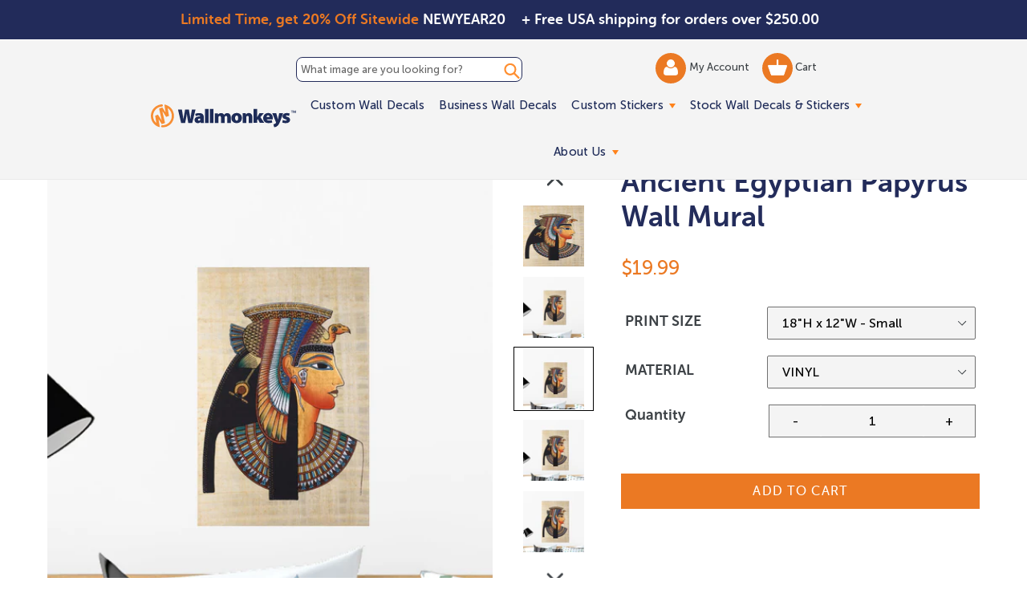

--- FILE ---
content_type: text/html; charset=utf-8
request_url: https://www.wallmonkeys.com/products/ancient-egyptian-papyrus-wall-mural-fot-10634615
body_size: 55565
content:
<!doctype html>
<!--[if IE 9]> <html class="ie9 no-js" lang="en"> <![endif]-->
<!--[if (gt IE 9)|!(IE)]><!--> <html class="no-js" lang="en"> <!--<![endif]-->
<head>
 <script src='https://ajax.googleapis.com/ajax/libs/jquery/2.2.4/jquery.min.js'></script>
 <script defer src='//d1liekpayvooaz.cloudfront.net/apps/uploadery/uploadery.js?shop=themedwalldecals.myshopify.com'></script>
 <script src="https://cdn.jsdelivr.net/npm/js-cookie@2/src/js.cookie.min.js"></script>

  <!-- Google tag (GA4) (gtag.js) -->
  <script async src="https://www.googletagmanager.com/gtag/js?id=G-Y79VW1WDR4"></script>
  <script>
    window.dataLayer = window.dataLayer || [];
    function gtag(){dataLayer.push(arguments);}
    gtag('js', new Date());
  
    gtag('config', 'G-Y79VW1WDR4');
  </script>
  <script src='//fw-cdn.com/11806440/4412217.js' chat='true' widgetId='45759c7e-466a-4715-b9ad-b4daa0ec3723'></script>
  <meta charset="utf-8">
  <meta http-equiv="X-UA-Compatible" content="IE=edge,chrome=1">
  <meta name="viewport" content="width=device-width,initial-scale=1">
  <meta name="theme-color" content="#eb7923">
  <link rel="canonical" href="https://www.wallmonkeys.com/products/ancient-egyptian-papyrus-wall-mural-fot-10634615">
  
  <link rel="shortcut icon" href="//www.wallmonkeys.com/cdn/shop/files/Email-icons_WM_32x32.svg?v=1753966996" type="image/png">
  
 <!-- inline style sheet for head.css -->
 <style>
   .site-nav li.site-nav--has-dropdown:hover a.site-nav__link.site-nav__link--main:after{border-top:inherit;border-bottom:6px solid #ff821b}.mainSlider{margin-top:60px}@media (max-width:768px){.mainSlider{margin-top:70px}}.site-header{background-color:#f4f4f4!important;border-bottom:2px solid #232b59;padding:0;max-width:100%;height:auto}.site-header{background:rgba(255,255,255,.7);transition:all .3s ease-in-out}.site-header:hover{background:#fff}.site-header.fixed-header{position:fixed;left:0;top:0;z-index:999;background:#fff;width:100%}.site-header.fixed-header .fixed_search_form{display:inline-block;vertical-align:middle;position:relative;background:#1e2b58;margin-left:15px}.site-header.fixed-header .fixed_search_form .search-header__input{padding:10px 25px 10px 10px;color:#fff}.site-header.fixed-header .fixed_search_form .search-header__input::-webkit-input-placeholder{color:#fff;opacity:1}.site-header.fixed-header .fixed_search_form .search-header__input::-moz-placeholder{color:#fff;opacity:1}.site-header.fixed-header .fixed_search_form .search-header__input:-ms-input-placeholder{color:#fff;opacity:1}.site-header.fixed-header .fixed_search_form .search-header__input:-moz-placeholder{color:#fff;opacity:1}.site-header.fixed-header .fixed_search_form .search-header__submit{left:inherit;right:5px}.site-header.fixed-header .fixed_search_form .search-header__submit .icon-search{fill:#fff;width:25px}.site-header.fixed-header .site-header__logo{display:inline-block;vertical-align:middle}.grid.grid--table.grid--no-gutters.site-header-container{width:75%;margin-left:auto!important;margin-right:auto!important}.mobile-layout-nav{text-align:center;margin:0;position:static;transform:translate(0);display:flex;align-items:center}.mobile-layout-nav div{flex-grow:1}.mobile-layout-nav div:last-child{flex-grow:2}.mobile-layout-nav .js-mobile-nav-toggle{margin-top:5px}.mobile-layout-nav .mobile_only{margin:auto;}.mobile-layout-nav .mobile-nav-icon{display:inline-block;width:40%;margin-top:20px;text-align:center}@media (min-width:768px){.mobile-layout-nav .mobile-nav-icon{width:20%}}.mobile-layout-nav .mobile-nav-icon.wishlist-icon{display:none}@media (min-width:1051px){.mobile-layout-nav{display:none}}.mobile-layout-nav .mobile-search-icon form{position:relative;margin-top:12px;margin-left:-5px}.mobile-layout-nav .mobile-search-icon .icon-search{height:42px;width:42px;color:#ff8e2f}.mobile-layout-nav .mobile-search-icon .search-header__submit{padding:0 0 0 5px;position:unset}.mobile-layout-nav .mobile-search-icon .search-header__input{position:absolute;left:0;bottom:25%;background-color:transparent;padding:0;color:transparent}.mobile-layout-nav .mobile-search-icon .search-header__input::placeholder{color:transparent}.site-nav li.site-nav--has-dropdown>a.site-nav__link.site-nav__link--main{position:relative}.site-nav li.site-nav--has-dropdown>a.site-nav__link.site-nav__link--main:after{content:'';width:0;height:0;border-left:4px solid transparent;border-right:4px solid transparent;border-top:6px solid #ff821b;display:inline-block;vertical-align:middle;margin-left:3px}.site-nav__link .icon-chevron-down{display:none}a.site-header__account img{width:18px;vertical-align:middle;display:inline-block}a.site-header__cart img{width:24px;vertical-align:middle;display:inline-block}@media screen and (max-width:1050px){.template-inner .header-search-form-mobile{top:0;margin-bottom:10px}#shopify-section-header .site-header-container{display:flex;justify-content:space-between;align-items:center;display:none}#shopify-section-header .site-header-container .fixed_search_form{width:100%}#shopify-section-header .site-header-container .header-search-form{display:none}#shopify-section-header .site-header-container .search__input{background:0 0}#shopify-section-header .site-header-container:after{display:none}#shopify-section-header .site-header-container .left-header{display:flex;align-items:center;width:auto}#shopify-section-header .site-header-container .main-menu{width:auto}#shopify-section-header .site-header-container .site-header__account,#shopify-section-header .site-header-container .site-header__cart{width:40px;height:40px;background-color:#ff8e2f;border-radius:100%;padding:5px 0;text-align:center}#shopify-section-header .fixed-header .fixed_search_form{display:none}#shopify-section-header .fixed-header .grid>div{width:auto!important}#shopify-section-header .fixed-header .grid>.custom-mobile-search{display:block;width:90%!important;margin:0 20px}#shopify-section-header .fixed-header .grid>.custom-mobile-search .fixed_search_form{margin-left:0;display:block!important;width:auto}body.mobile-nav-open{overflow:hidden!important;max-height:100vh!important}body.mobile-nav-open #shopify-section-header{background:#1e2b58;position:fixed!important;top:0!important;left:0!important;width:100vw!important;height:100vh!important;z-index:99999;overflow:auto}body.mobile-nav-open #shopify-section-header .header-search-form-mobile{display:none}body.mobile-nav-open #shopify-section-header .fixed-header{position:static;background-color:#f4f4f4!important}body.mobile-nav-open #shopify-section-header .js-mobile-nav-toggle p,body.mobile-nav-open #shopify-section-header .mobile-nav-icon,body.mobile-nav-open #shopify-section-header .mobile-search-icon{display:none}body.mobile-nav-open #shopify-section-header .mobile-nav-icon.wishlist-icon{display:block!important;margin:auto}body.mobile-nav-open #shopify-section-header .site-header__logo-image{margin:auto}body.mobile-nav-open #shopify-section-header .site-header{background:0 0!important;border-bottom:0!important}body.mobile-nav-open #shopify-section-header .notification-bar{display:none!important}body.mobile-nav-open #shopify-section-header .site-header__menu svg{fill:#fff}body.mobile-nav-open #shopify-section-header .sectionHeader{position:relative}body.mobile-nav-open #shopify-section-header .mobile-nav-wrapper{position:absolute!important;transform:none!important;top:100%;background:0 0;overflow:visible!important}body.mobile-nav-open #shopify-section-header .mobile-nav-wrapper ul.slideout{transform:translateX(-100%)}body.mobile-nav-open #shopify-section-header .mobile-nav-wrapper ul.visible{display:block!important;visibility:visible!important;opacity:1!important}body.mobile-nav-open #shopify-section-header .mobile-nav-wrapper:after{border-bottom:0}body.mobile-nav-open #shopify-section-header .mobile-nav-wrapper .mobile-nav__link,body.mobile-nav-open #shopify-section-header .mobile-nav-wrapper .mobile-nav__sublist-link{padding:11px 15px;color:#fff;font-size:25px}body.mobile-nav-open #shopify-section-header .mobile-nav-wrapper .mobile-nav__return{border-right:0}body.mobile-nav-open #shopify-section-header .mobile-nav__return-btn svg{display:none}body.mobile-nav-open #shopify-section-header .mobile-nav__return-btn:after{content:"";position:absolute;top:50%;left:24px;transform:translateY(-50%);width:0;height:0;border-style:solid;border-width:7.5px 13px 7.5px 0;border-color:transparent #ff8d2f transparent transparent}body.mobile-nav-open #shopify-section-header .mobile-nav__icon:after{content:"";position:absolute;top:50%;right:24px;transform:translateY(-50%);width:0;height:0;border-style:solid;border-width:7.5px 0 7.5px 13px;border-color:transparent transparent transparent #ff8d2f}body.mobile-nav-open #shopify-section-header .mobile-nav__icon svg{display:none}body.mobile-nav-open #shopify-section-header .mobile-nav__dropdown{background:0 0}body.mobile-nav-open #shopify-section-header .mobile-nav__dropdown .mobile-nav__sublist-link,body.mobile-nav-open #shopify-section-header .mobile-nav__dropdown a{color:#fff}body.mobile-nav-open #shopify-section-header .site-header-container{flex-wrap:wrap}body.mobile-nav-open #shopify-section-header .mobile-nav__item{border-bottom:2px solid #2d3d75}body.mobile-nav-open #shopify-section-header li.info-link{list-style:none;list-style-position:inherit}body.mobile-nav-open #shopify-section-header .info-link a{display:block;padding:7px 15px;font-size:22px;color:#fff;text-decoration:none}body.mobile-nav-open #shopify-section-header .info-link.info-link-first{padding-top:25px}body.mobile-nav-open #shopify-section-header .custom-mobile-search{position:relative;display:block!important;order:4;width:auto;background-color:#fff;margin:15px 23px 23px;bottom:25px;}body.mobile-nav-open #shopify-section-header .custom-mobile-search .search-bar__input{padding-right:60px;color:#1e2b58}body.mobile-nav-open #shopify-section-header .custom-mobile-search .fixed_search_form{display:block!important}body.mobile-nav-open #shopify-section-header .custom-mobile-search .fixed_search_form .search-header__input{background:#fff}body.mobile-nav-open #shopify-section-header .custom-mobile-search .fixed_search_form .search-header__submit .icon-search{fill:#1e2b58}body.mobile-nav-open #shopify-section-header .custom-mobile-search .search-header__submit{left:auto;right:14px}body.mobile-nav-open #shopify-section-header .site-header__logo-image{display:block;width:171px;height:59px;background:url(nav-open-logo.png) no-repeat 0 0;background-size:contain}body.mobile-nav-open #shopify-section-header .site-header__logo-image img{display:none!important}}.top-header-search_input-field{border:1px solid #232b59;border-radius:8px;display:block;position:relative;width:100%;font-size:13px;padding:7px 5px;margin:5px 0}.top-header-search_input-field::-ms-input-placeholder,.top-header-search_input-field::-ms-input-placeholder :-ms-input-placeholder,.top-header-search_input-field::placeholder{color:#232b59!important;opacity:1}body.shipping-active{padding-top:50px!important}.banner-shipping{text-align:left;font-size:18px;font-family:"Museo Sans Rounded 700",sans-serif;font-weight:700;padding:11px 10px;position:absolute;top:0;left:50%;width:50%;z-index:1002}@media (max-width:767px){.banner-shipping{padding:10px 30px 10px 0!important;display:none}}.banner-shipping strong{font-weight:400;color:#ff8e33}.banner-shipping em{font-style:normal}.banner-shipping .banner-shipping__close{width:15px;height:15px;position:absolute;right:8px;top:50%;font-size:0;display:inline-block;line-height:0;text-indent:-4000px;transform:translateY(-50%)}.banner-promo{text-align:right;font-size:18px;font-family:"Museo Sans Rounded 700",sans-serif;font-weight:700;padding:11px 0;position:absolute;top:0;left:0;width:50%;z-index:1002}@media (max-width:767px){.banner-promo{padding:20px 15px;width:100%;text-align:center}}.banner-promo strong{font-weight:400;color:#ff8e33}.banner-promo em{font-style:normal}@media screen and (max-width:1050px){.site-header .grid>div{width:50%}.main-menu{display:none}.js-mobile-nav-toggle,.site-header__icons--plus .site-header__account,.site-header__icons--plus .site-header__cart,.site-header__icons--plus .site-header__menu,.site-header__icons--plus .site-header__search-toggle{display:inline-block!important;vertical-align:middle;padding:18px 8px;margin:0;position:static;transform:translate(0)}.site-header__cart{position:static;transform:translate(0)}#AccessibleNav,.site-header__search{display:none!important}#SearchDrawer{z-index:9999}}.js-mobile-nav-toggle{text-align:center;margin-left:15px;position:static;transform:translate(0);display:inline-block}@media (min-width:1051px){.js-mobile-nav-toggle{width:40px;height:40px;border-radius:50%;background:#eb7923;display:none}.js-mobile-nav-toggle svg{margin:-3px 0 0!important;fill:#fff}}
 </style>
  
  <title> 
  Ancient Egyptian Papyrus Wall Mural
  
  
  
  &ndash; Wallmonkeys
  
  </title>

  
  <meta name="description" content="Vinyl Phototex Turn Around Times Highest quality Semi-Gloss vinyl; vibrant and bright Pre-cut decals; simply peel and Stick Made in the USA Removable and repositionable with no sticky residue Applies to any smooth surface Matte Finish. Similar look and feel to canvas. Repositionable and removable. Safe for your walls. ">
  

  <!-- /snippets/social-meta-tags.liquid -->
<meta property="og:site_name" content="Wallmonkeys">
<meta property="og:url" content="https://www.wallmonkeys.com/products/ancient-egyptian-papyrus-wall-mural-fot-10634615">
<meta property="og:title" content="Ancient Egyptian Papyrus Wall Mural">
<meta property="og:type" content="product">
<meta property="og:description" content="Vinyl Phototex Turn Around Times Highest quality Semi-Gloss vinyl; vibrant and bright Pre-cut decals; simply peel and Stick Made in the USA Removable and repositionable with no sticky residue Applies to any smooth surface Matte Finish. Similar look and feel to canvas. Repositionable and removable. Safe for your walls. "><!--   <meta property="og:price:amount" content="13.49"> -->
  <meta property="og:price:amount" content="19.99">
  <meta property="og:price:currency" content="USD"><meta property="og:image" content="http://www.wallmonkeys.com/cdn/shop/products/10634615-LRG_1024x1024.jpg?v=1578657003"><meta property="og:image" content="http://www.wallmonkeys.com/cdn/shop/products/10634615-ALT-20170808-12_1024x1024.jpg?v=1578657003"><meta property="og:image" content="http://www.wallmonkeys.com/cdn/shop/products/10634615-ALT-20170808-18_1024x1024.jpg?v=1578657003">
<meta property="og:image:secure_url" content="https://www.wallmonkeys.com/cdn/shop/products/10634615-LRG_1024x1024.jpg?v=1578657003"><meta property="og:image:secure_url" content="https://www.wallmonkeys.com/cdn/shop/products/10634615-ALT-20170808-12_1024x1024.jpg?v=1578657003"><meta property="og:image:secure_url" content="https://www.wallmonkeys.com/cdn/shop/products/10634615-ALT-20170808-18_1024x1024.jpg?v=1578657003">

<meta name="twitter:site" content="@">
<meta name="twitter:card" content="summary_large_image">
<meta name="twitter:title" content="Ancient Egyptian Papyrus Wall Mural">
<meta name="twitter:description" content="Vinyl Phototex Turn Around Times Highest quality Semi-Gloss vinyl; vibrant and bright Pre-cut decals; simply peel and Stick Made in the USA Removable and repositionable with no sticky residue Applies to any smooth surface Matte Finish. Similar look and feel to canvas. Repositionable and removable. Safe for your walls. ">

  <link defer href='//www.wallmonkeys.com/cdn/shop/t/66/assets/theme.scss.css?v=22206932946537311661768857900' rel="stylesheet">
  <link rel="preload" href="//www.wallmonkeys.com/cdn/shop/t/66/assets/custom.min.css?v=161306933705745173131760554396" as="style" onload="this.onload=null;this.rel='stylesheet'">
<noscript><link defer href='//www.wallmonkeys.com/cdn/shop/t/66/assets/custom.min.css?v=161306933705745173131760554396' rel="stylesheet"></noscript>
  

  
  

<script type="text/javascript">
  function initAppmate(Appmate){
    Appmate.wk.on({
      'click .wk-variant-link': eventHandler(function(){
        var id = Appmate.wk.$(this).closest('[data-wk-item]').attr("data-wk-item");
        var href = this.href;
        var product = Appmate.wk.getItem(id).then(function(product){
          var variant = product.selected_or_first_available_variant || {};
          sendTracking({
            hitType: 'event',
            eventCategory: 'Wishlist',
            eventAction: 'WK Clicked Product',
            eventLabel: 'Wishlist King',
            hitCallback: function() {
              document.location = href;
            }
          }, {
            id: variant.sku || variant.id,
            name: product.title,
            category: product.type,
            brand: product.vendor,
            variant: variant.title,
          }, {
            list: "" || undefined
          });
        })
      }),
      'click [data-wk-add-product]': eventHandler(function(){
        var productId = this.getAttribute('data-wk-add-product');
        var select = Appmate.wk.$(this).parents('form').find('select[name="id"]');
        var variantId = select.length ? select.val() : undefined;
        Appmate.wk.addProduct(productId, variantId).then(function(product) {
          var variant = product.selected_or_first_available_variant || {};
          sendTracking({
            hitType: 'event',
            eventCategory: 'Wishlist',
            eventAction: 'WK Added Product',
            eventLabel: 'Wishlist King',
          }, {
            id: variant.sku || variant.id,
            name: product.title,
            category: product.type,
            brand: product.vendor,
            variant: variant.title,
          }, {
            list: "" || undefined
          });
        });
      }),
      'click [data-wk-remove-product]': eventHandler(function(){
        var productId = this.getAttribute('data-wk-remove-product');
        Appmate.wk.removeProduct(productId).then(function(product) {
          var variant = product.selected_or_first_available_variant || {};
          sendTracking({
            hitType: 'event',
            eventCategory: 'Wishlist',
            eventAction: 'WK Removed Product',
            eventLabel: 'Wishlist King',
          }, {
            id: variant.sku || variant.id,
            name: product.title,
            category: product.type,
            brand: product.vendor,
            variant: variant.title,
          }, {
            list: "" || undefined
          });
        });
      }),
      'click [data-wk-remove-item]': eventHandler(function(){
        var itemId = this.getAttribute('data-wk-remove-item');
        fadeOrNot(this, function() {
          Appmate.wk.removeItem(itemId).then(function(product){
            var variant = product.selected_or_first_available_variant || {};
            sendTracking({
              hitType: 'event',
              eventCategory: 'Wishlist',
              eventAction: 'WK Removed Product',
              eventLabel: 'Wishlist King',
            }, {
              id: variant.sku || variant.id,
              name: product.title,
              category: product.type,
              brand: product.vendor,
              variant: variant.title,
            }, {
              list: "" || undefined
            });
          });
        });
      }),
      'click [data-wk-clear-wishlist]': eventHandler(function(){
        var wishlistId = this.getAttribute('data-wk-clear-wishlist');
        Appmate.wk.clear(wishlistId).then(function() {
          sendTracking({
            hitType: 'event',
            eventCategory: 'Wishlist',
            eventAction: 'WK Cleared Wishlist',
            eventLabel: 'Wishlist King',
          });
        });
      }),
      'click [data-wk-share]': eventHandler(function(){
        var params = {
          wkShareService: this.getAttribute("data-wk-share-service"),
          wkShare: this.getAttribute("data-wk-share"),
          wkShareImage: this.getAttribute("data-wk-share-image")
        };
        var shareLink = Appmate.wk.getShareLink(params);

        sendTracking({
          hitType: 'event',
          eventCategory: 'Wishlist',
          eventAction: 'WK Shared Wishlist (' + params.wkShareService + ')',
          eventLabel: 'Wishlist King',
        });

        switch (params.wkShareService) {
          case 'link':
            Appmate.wk.$('#wk-share-link-text').addClass('wk-visible').find('.wk-text').html(shareLink);
            var copyButton = Appmate.wk.$('#wk-share-link-text .wk-clipboard');
            var copyText = copyButton.html();
            var clipboard = Appmate.wk.clipboard(copyButton[0]);
            clipboard.on('success', function(e) {
              copyButton.html('copied');
              setTimeout(function(){
                copyButton.html(copyText);
              }, 2000);
            });
            break;
          case 'email':
            window.location.href = shareLink;
            break;
          case 'contact':
            var contactUrl = '/pages/contact';
            var message = 'Here is the link to my list:\n' + shareLink;
            window.location.href=contactUrl + '?message=' + encodeURIComponent(message);
            break;
          default:
            window.open(
              shareLink,
              'wishlist_share',
              'height=590, width=770, toolbar=no, menubar=no, scrollbars=no, resizable=no, location=no, directories=no, status=no'
            );
        }
      }),
      'click [data-wk-move-to-cart]': eventHandler(function(){
        var $elem = Appmate.wk.$(this);
        $form = $elem.parents('form');
        $elem.prop("disabled", true);

        var item = this.getAttribute('data-wk-move-to-cart');
        var formData = $form.serialize();

        fadeOrNot(this, function(){
          Appmate.wk
          .moveToCart(item, formData)
          .then(function(product){
            $elem.prop("disabled", false);

            var variant = product.selected_or_first_available_variant || {};
            sendTracking({
              hitType: 'event',
              eventCategory: 'Wishlist',
              eventAction: 'WK Added to Cart',
              eventLabel: 'Wishlist King',
              hitCallback: function() {
                window.scrollTo(0, 0);
                location.reload();
              }
            }, {
              id: variant.sku || variant.id,
              name: product.title,
              category: product.type,
              brand: product.vendor,
              variant: variant.title,
              price: variant.price,
              quantity: 1,
            }, {
              list: "" || undefined
            });
          });
        });
      }),
      'render .wk-option-select': function(elem){
        appmateOptionSelect(elem);
      },
      'login-required': function (intent) {
        var redirect = {
          path: window.location.pathname,
          intent: intent
        };
        window.location = '/account/login?wk-redirect=' + encodeURIComponent(JSON.stringify(redirect));
      },
      'render .swiper-container': function (elem) {
        // initSlider()
      },
      'ready': function () {
        // Appmate.wk.$(document).ready(initSlider);
        fillContactForm();

        var redirect = Appmate.wk.getQueryParam('wk-redirect');
        if (redirect) {
          Appmate.wk.addLoginRedirect(Appmate.wk.$('#customer_login'), JSON.parse(redirect));
        }
        var intent = Appmate.wk.getQueryParam('wk-intent');
        if (intent) {
          intent = JSON.parse(intent);
          switch (intent.action) {
            case 'addProduct':
              Appmate.wk.addProduct(intent.product, intent.variant)
              break;
            default:
              console.warn('Wishlist King: Intent not implemented', intent)
          }
          if (window.history && window.history.pushState) {
            history.pushState(null, null, window.location.pathname);
          }
        }
      }
    });

    Appmate.init({
      shop: {
        domain: 'www.wallmonkeys.com'
      },
      session: {
        customer: ''
      },
      globals: {
        settings: {
          app_wk_icon: 'heart',
          app_wk_share_position: 'top',
          app_wk_products_per_row: 4
        },
        customer: '',
        customer_accounts_enabled: true,
      },
      wishlist: {
        loginRequired: false,
        handle: "/pages/wishlist",
        proxyHandle: "/a/wk",
        share: {
          handle: "/pages/shared-wishlist",
          title: 'My Wishlist',
          description: 'Check out some of my favorite things @ Wallmonkeys.',
          imageTitle: 'Wallmonkeys',
          hashTags: 'wishlist',
          twitterUser: false // will be used with via
        }
      }
    });

    function sendTracking(event, product, action) {
      if (typeof fbq === 'function') {
        switch (event.eventAction) {
          case "WK Added Product":
            fbq('track', 'AddToWishlist', {
              value: product.price,
              currency: 'USD'
            });
            break;
        }
      }
      if (typeof ga === 'function') {
        if (product) {
          ga('ec:addProduct', product);
        }

        if (action) {
          ga('ec:setAction', 'click', action);
        }

        if (event) {
          ga('send', event);
        }

        if (!ga.loaded) {
          event && event.hitCallback && event.hitCallback()
        }
      } else {
        event && event.hitCallback && event.hitCallback()
      }
    }

    function initSlider () {
      if (typeof Swiper !== 'undefined') {
        var mySwiper = new Swiper ('.swiper-container', {
          direction: 'horizontal',
          loop: false,
          pagination: '.swiper-pagination',
          nextButton: '.swiper-button-next',
          prevButton: '.swiper-button-prev',
          spaceBetween: 20,
          slidesPerView: 4,
          breakpoints: {
            380: {
              slidesPerView: 1,
              spaceBetween: 0,
            },
            480: {
              slidesPerView: 2,
              spaceBetween: 20,
            }
          }
        })
      }
    }

    function fillContactForm() {
      document.addEventListener('DOMContentLoaded', fillContactForm)
      if (document.getElementById('contact_form')) {
        var message = Appmate.wk.getQueryParam('message');
        var bodyElement = document.querySelector("#contact_form textarea[name='contact[body]']");
        if (bodyElement && message) {
          bodyElement.value = message;
        }
      }
    }

    function eventHandler (callback) {
      return function (event) {
        if (typeof callback === 'function') {
          callback.call(this, event)
        }
        if (event) {
          event.preventDefault();
          event.stopPropagation();
        }
      }
    }

    function fadeOrNot(elem, callback){
      if (typeof $ !== "function") {
        callback();
        return;
      }
      var $elem = $(elem);
  	  if ($elem.parents('.wk-fadeout').length) {
        $elem.parents('.wk-fadeout').fadeOut(callback);
      } else {
        callback();
      }
    }
  }
</script>



<script
  id="wishlist-icon-filled"
  data="wishlist"
  type="text/x-template"
  app="wishlist-king"
>
  {% if settings.app_wk_icon == "heart" %}
    <svg version='1.1' xmlns='https://www.w3.org/2000/svg' width='64' height='64' viewBox='0 0 64 64'>
      <path d='M47.199 4c-6.727 0-12.516 5.472-15.198 11.188-2.684-5.715-8.474-11.188-15.201-11.188-9.274 0-16.8 7.527-16.8 16.802 0 18.865 19.031 23.812 32.001 42.464 12.26-18.536 31.999-24.2 31.999-42.464 0-9.274-7.527-16.802-16.801-16.802z' fill='red'></path>
    </svg>
  {% elsif settings.app_wk_icon == "star" %}
    <svg version='1.1' xmlns='https://www.w3.org/2000/svg' width='64' height='60.9' viewBox='0 0 64 64'>
      <path d='M63.92,23.25a1.5,1.5,0,0,0-1.39-1H40.3L33.39,1.08A1.5,1.5,0,0,0,32,0h0a1.49,1.49,0,0,0-1.39,1L23.7,22.22H1.47a1.49,1.49,0,0,0-1.39,1A1.39,1.39,0,0,0,.6,24.85l18,13L11.65,59a1.39,1.39,0,0,0,.51,1.61,1.47,1.47,0,0,0,.88.3,1.29,1.29,0,0,0,.88-0.3l18-13.08L50,60.68a1.55,1.55,0,0,0,1.76,0,1.39,1.39,0,0,0,.51-1.61l-6.9-21.14,18-13A1.45,1.45,0,0,0,63.92,23.25Z' fill='#be8508'></path>
    </svg>
  {% endif %}
</script>

<script
  id="wishlist-icon-empty"
  data="wishlist"
  type="text/x-template"
  app="wishlist-king"
>
  {% if settings.app_wk_icon == "heart" %}
    <svg version='1.1' xmlns='https://www.w3.org/2000/svg' width='64px' height='60.833px' viewBox='0 0 64 60.833'>
      <path stroke='#000' stroke-width='5' stroke-miterlimit='10' fill-opacity='0' d='M45.684,2.654c-6.057,0-11.27,4.927-13.684,10.073 c-2.417-5.145-7.63-10.073-13.687-10.073c-8.349,0-15.125,6.776-15.125,15.127c0,16.983,17.134,21.438,28.812,38.231 c11.038-16.688,28.811-21.787,28.811-38.231C60.811,9.431,54.033,2.654,45.684,2.654z'/>
    </svg>
  {% elsif settings.app_wk_icon == "star" %}
    <svg version='1.1' xmlns='https://www.w3.org/2000/svg' width='64' height='60.9' viewBox='0 0 64 64'>
      <path d='M63.92,23.25a1.5,1.5,0,0,0-1.39-1H40.3L33.39,1.08A1.5,1.5,0,0,0,32,0h0a1.49,1.49,0,0,0-1.39,1L23.7,22.22H1.47a1.49,1.49,0,0,0-1.39,1A1.39,1.39,0,0,0,.6,24.85l18,13L11.65,59a1.39,1.39,0,0,0,.51,1.61,1.47,1.47,0,0,0,.88.3,1.29,1.29,0,0,0,.88-0.3l18-13.08L50,60.68a1.55,1.55,0,0,0,1.76,0,1.39,1.39,0,0,0,.51-1.61l-6.9-21.14,18-13A1.45,1.45,0,0,0,63.92,23.25ZM42.75,36.18a1.39,1.39,0,0,0-.51,1.61l5.81,18L32.85,44.69a1.41,1.41,0,0,0-1.67,0L15.92,55.74l5.81-18a1.39,1.39,0,0,0-.51-1.61L6,25.12H24.7a1.49,1.49,0,0,0,1.39-1L32,6.17l5.81,18a1.5,1.5,0,0,0,1.39,1H58Z' fill='#be8508'></path>
    </svg>
  {% endif %}
</script>

<script
  id="wishlist-icon-remove"
  data="wishlist"
  type="text/x-template"
  app="wishlist-king"
>
  <svg role="presentation" viewBox="0 0 16 14">
    <path d="M15 0L1 14m14 0L1 0" stroke="currentColor" fill="none" fill-rule="evenodd"></path>
  </svg>
</script>

<script
  id="wishlist-link"
  data="wishlist"
  type="text/x-template"
  app="wishlist-king"
>
  {% if wishlist.item_count %}
    {% assign link_icon = 'wishlist-icon-filled' %}
  {% else %}
    {% assign link_icon = 'wishlist-icon-empty' %}
  {% endif %}
  <a href="{{ wishlist.url }}" class="wk-link wk-{{ wishlist.state }}" title="View Wishlist"><div class="wk-icon">{% include link_icon %}</div> <span class="wk-count">{{ wishlist.item_count }}</span></a>
    <a href="{{ wishlist.url }}"  title="View Wishlist"><span class="wk-label">My Wishlist</span></a>
</script>

<script
  id="wishlist-link-li"
  data="wishlist"
  type="text/x-template"
  app="wishlist-king"
>
  <li class="wishlist-link-li wk-{{ wishlist.state }}">
    {% include 'wishlist-link' %}
  </li>
</script>

<script
  id="wishlist-button-product"
  data="product"
  type="text/x-template"
  app="wishlist-king"
>
  {% if product.in_wishlist %}
    {% assign btn_text = 'In Wishlist' %}
    {% assign btn_title = 'Remove from Wishlist' %}
    {% assign btn_action = 'wk-remove-product' %}
    {% assign btn_icon = 'wishlist-icon-filled' %}
  {% else %}
    {% assign btn_text = 'Add to Wishlist' %}
    {% assign btn_title = 'Add to Wishlist' %}
    {% assign btn_action = 'wk-add-product' %}
    {% assign btn_icon = 'wishlist-icon-empty' %}
  {% endif %}

  <button type="button" class="wk-button-product {{ btn_action }}" title="{{ btn_title }}" data-{{ btn_action }}="{{ product.id }}">
    <div class="wk-icon">
      {% include btn_icon %}
    </div>
    <span class="wk-label">{{ btn_text }}</span>
  </button>
</script>

<script
  id="wishlist-button-collection"
  data="product"
  type="text/x-template"
  app="wishlist-king"
>
  {% if product.in_wishlist %}
    {% assign btn_text = 'In Wishlist' %}
    {% assign btn_title = 'Remove from Wishlist' %}
    {% assign btn_action = 'wk-remove-product' %}
    {% assign btn_icon = 'wishlist-icon-filled' %}
  {% else %}
    {% assign btn_text = 'Add to Wishlist' %}
    {% assign btn_title = 'Add to Wishlist' %}
    {% assign btn_action = 'wk-add-product' %}
    {% assign btn_icon = 'wishlist-icon-empty' %}
  {% endif %}

  <button type="button" class="wk-button-collection {{ btn_action }}" title="{{ btn_title }}" data-{{ btn_action }}="{{ product.id }}">
    <div class="wk-icon">
      {% include btn_icon %}
    </div>
    <span class="wk-label">{{ btn_text }}</span>
  </button>
</script>

<script
  id="wishlist-button-wishlist-page"
  data="product"
  type="text/x-template"
  app="wishlist-king"
>
  {% if wishlist.read_only %}
    {% assign item_id = product.id %}
  {% else %}
    {% assign item_id = product.wishlist_item_id %}
  {% endif %}

  {% assign add_class = '' %}
  {% if product.in_wishlist and wishlist.read_only == true %}
    {% assign btn_text = 'In Wishlist' %}
    {% assign btn_title = 'Remove from Wishlist' %}
    {% assign btn_action = 'wk-remove-product' %}
    {% assign btn_icon = 'wishlist-icon-filled' %}
  {% elsif product.in_wishlist and wishlist.read_only == false %}
    {% assign btn_text = 'In Wishlist' %}
    {% assign btn_title = 'Remove from Wishlist' %}
    {% assign btn_action = 'wk-remove-item' %}
    {% assign btn_icon = 'wishlist-icon-remove' %}
    {% assign add_class = 'wk-with-hover' %}
  {% else %}
    {% assign btn_text = 'Add to Wishlist' %}
    {% assign btn_title = 'Add to Wishlist' %}
    {% assign btn_action = 'wk-add-product' %}
    {% assign btn_icon = 'wishlist-icon-empty' %}
    {% assign add_class = 'wk-with-hover' %}
  {% endif %}

  <button type="button" class="wk-button-wishlist-page {{ btn_action }} {{ add_class }}" title="{{ btn_title }}" data-{{ btn_action }}="{{ item_id }}">
    <div class="wk-icon">
      {% include btn_icon %}
    </div>
    <span class="wk-label">{{ btn_text }}</span>
  </button>
</script>

<script
  id="wishlist-button-wishlist-clear"
  data="wishlist"
  type="text/x-template"
  app="wishlist-king"
>
  {% assign btn_text = 'Clear Wishlist' %}
  {% assign btn_title = 'Clear Wishlist' %}
  {% assign btn_class = 'wk-button-wishlist-clear' %}

  <button type="button" class="{{ btn_class }}" title="{{ btn_title }}" data-wk-clear-wishlist="{{ wishlist.permaId }}">
    <span class="wk-label">{{ btn_text }}</span>
  </button>
</script>

<script
  id="wishlist-shared"
  data="shared_wishlist"
  type="text/x-template"
  app="wishlist-king"
>
  {% assign wishlist = shared_wishlist %}
  {% include 'wishlist-collection' with wishlist %}
</script>

<script
  id="wishlist-collection"
  data="wishlist"
  type="text/x-template"
  app="wishlist-king"
>
  <div class='wishlist-collection'>
  {% if wishlist.item_count == 0 %}
    {% include 'wishlist-collection-empty' %}
  {% else %}
    {% if customer_accounts_enabled and customer == false and wishlist.read_only == false %}
      {% include 'wishlist-collection-login-note' %}
    {% endif %}

    {% if settings.app_wk_share_position == "top" %}
      {% unless wishlist.read_only %}
        {% include 'wishlist-collection-share' %}
      {% endunless %}
    {% endif %}

    {% include 'wishlist-collection-loop' %}

    {% if settings.app_wk_share_position == "bottom" %}
      {% unless wishlist.read_only %}
        {% include 'wishlist-collection-share' %}
      {% endunless %}
    {% endif %}

    {% unless wishlist.read_only %}
      {% include 'wishlist-button-wishlist-clear' %}
    {% endunless %}
  {% endif %}
  </div>
</script>

<script
  id="wishlist-row"
  data="wishlist"
  type="text/x-template"
  app="wishlist-king"
>
  <div class='wk-wishlist-row'>
    {% if wishlist.item_count != 0 %}
    <h2 class="wk-wishlist-row-title">Add more from Wishlist</h2>
    <div class="swiper-container">
        <!-- Additional required wrapper -->
        <div class="swiper-wrapper">
            <!-- Slides -->
            {% for product in wishlist.products %}
              {% assign hide_default_title = false %}
              {% if product.variants.length == 1 and product.variants[0].title contains 'Default' %}
                {% assign hide_default_title = true %}
              {% endif %}
              <div
                id="wk-item-{{ product.wishlist_item_id }}"
                class="swiper-slide wk-item wk-fadeout"
                data-wk-item="{{ product.wishlist_item_id }}"
              >
                {% include 'wishlist-collection-product-image' with product %}
                {% include 'wishlist-collection-product-title' with product %}
                {% include 'wishlist-collection-product-price' %}
                {% include 'wishlist-collection-product-form' with product %}
              </div>
            {% endfor %}
        </div>
        <!-- If we need pagination -->
        <!-- <div class="swiper-pagination"></div> -->
    </div>
    <div class="swiper-button-prev">
      <svg fill="#000000" height="24" viewBox="0 0 24 24" width="24" xmlns="http://www.w3.org/2000/svg">
          <path d="M15.41 7.41L14 6l-6 6 6 6 1.41-1.41L10.83 12z"/>
          <path d="M0 0h24v24H0z" fill="none"/>
      </svg>
    </div>
    <div class="swiper-button-next">
      <svg fill="#000000" height="24" viewBox="0 0 24 24" width="24" xmlns="http://www.w3.org/2000/svg">
          <path d="M10 6L8.59 7.41 13.17 12l-4.58 4.59L10 18l6-6z"/>
          <path d="M0 0h24v24H0z" fill="none"/>
      </svg>
    </div>
    {% endif %}
  </div>
</script>

<script
  id="wishlist-collection-empty"
  data="wishlist"
  type="text/x-template"
  app="wishlist-king"
>
  <div class="wk-row">
    <div class="wk-span12">
      <h3 class="wk-wishlist-empty-note">Your wishlist is empty!</h3>
    </div>
  </div>
</script>

<script
  id="wishlist-collection-login-note"
  data="wishlist"
  type="text/x-template"
  app="wishlist-king"
>
  <div class="wk-row">
    <p class="wk-span12 wk-login-note">
      To permanently save your wishlist please <a href="/account/login">login</a> or <a href="/account/register">sign up</a>.
    </p>
  </div>
</script>

<script
  id="wishlist-collection-share"
  data="wishlist"
  type="text/x-template"
  app="wishlist-king"
>
  <h3 id="wk-share-head">Share Wishlist</h3>
  <ul id="wk-share-list">
    <li>{% include 'wishlist-share-button-fb' %}</li>
    <li>{% include 'wishlist-share-button-pinterest' %}</li>
    <li>{% include 'wishlist-share-button-twitter' %}</li>
    <li>{% include 'wishlist-share-button-email' %}</li>
    <li>{% include 'wishlist-share-button-link' %}</li>
    {% comment %}
    <li>{% include 'wishlist-share-button-contact' %}</li>
    {% endcomment %}
    <li id="wk-share-whatsapp">{% include 'wishlist-share-button-whatsapp' %}</li>
  </ul>
  <div id="wk-share-link-text"><span class="wk-text"></span><button class="wk-clipboard" data-clipboard-target="#wk-share-link-text .wk-text">copy link</button></div>
</script>

<script
  id="wishlist-collection-loop"
  data="wishlist"
  type="text/x-template"
  app="wishlist-king"
>
  <div class="wk-row">
    {% assign item_count = 0 %}
    {% for product in wishlist.products %}
      {% assign item_count = item_count | plus: 1 %}
      {% unless limit and item_count > limit %}
        {% assign hide_default_title = false %}
        {% if product.variants.length == 1 and product.variants[0].title contains 'Default' %}
          {% assign hide_default_title = true %}
        {% endif %}

        {% assign items_per_row = settings.app_wk_products_per_row %}
        {% assign wk_item_width = 100 | divided_by: items_per_row %}

        <div class="wk-item-column" style="width: {{ wk_item_width }}%">
          <div id="wk-item-{{ product.wishlist_item_id }}" class="wk-item {{ wk_item_class }} {% unless wishlist.read_only %}wk-fadeout{% endunless %}" data-wk-item="{{ product.wishlist_item_id }}">

            {% include 'wishlist-collection-product-image' with product %}
            {% include 'wishlist-button-wishlist-page' with product %}
            {% include 'wishlist-collection-product-title' with product %}
            {% include 'wishlist-collection-product-price' %}
            {% include 'wishlist-collection-product-form' with product %}
          </div>
        </div>
      {% endunless %}
    {% endfor %}
  </div>
</script>

<script
  id="wishlist-collection-product-image"
  data="wishlist"
  type="text/x-template"
  app="wishlist-king"
>
  <div class="wk-image">
    <a href="{{ product | variant_url }}" class="wk-variant-link wk-content" title="View product">
      <img class="wk-variant-image"
         src="{{ product | variant_img_url: '1000x' }}"
         alt="{{ product.title }}" />
    </a>
  </div>
</script>

<script
  id="wishlist-collection-product-title"
  data="wishlist"
  type="text/x-template"
  app="wishlist-king"
>
  <div class="wk-product-title">
    <a href="{{ product | variant_url }}" class="wk-variant-link" title="View product">{{ product.title }}</a>
  </div>
</script>

<script
  id="wishlist-collection-product-price"
  data="wishlist"
  type="text/x-template"
  app="wishlist-king"
>
  {% assign variant = product.selected_or_first_available_variant %}
  <div class="wk-purchase">
    <span class="wk-price wk-price-preview">
      {{ variant.price | money }}
    </span>
  </div>
</script>

<script
  id="wishlist-collection-product-form"
  data="wishlist"
  type="text/x-template"
  app="wishlist-king"
>
  <form id="wk-add-item-form-{{ product.wishlist_item_id }}" action="/cart/add" method="post" class="wk-add-item-form">

    <!-- Begin product options -->
    <div class="wk-product-options {% if hide_default_title %}wk-no-options{% endif %}">

      <div class="wk-select" {% if hide_default_title %} style="display:none"{% endif %}>
        <select id="wk-option-select-{{ product.wishlist_item_id }}" class="wk-option-select" name="id">

          {% for variant in product.variants %}
          <option value="{{ variant.id }}" {% if variant == product.selected_or_first_available_variant %}selected="selected"{% endif %}>
            {{ variant.title }} - {{ variant.price | money }}
          </option>
          {% endfor %}

        </select>
      </div>

      {% comment %}
        {% if settings.display_quantity_dropdown and product.available %}
        <div class="wk-selector-wrapper">
          <label>Quantity</label>
          <input class="wk-quantity" type="number" name="quantity" value="1" class="wk-item-quantity" />
        </div>
        {% endif %}
      {% endcomment %}

      <div class="wk-purchase-section{% if product.variants.length > 1 %} wk-multiple{% endif %}">
        {% unless product.available %}
        <input type="submit" class="wk-add-to-cart disabled" disabled="disabled" value="Sold Out" />
        {% else %}
          {% assign cart_action = 'wk-move-to-cart' %}
          {% if wishlist.read_only %}
            {% assign cart_action = 'wk-add-to-cart' %}
          {% endif %}
          <input type="submit" class="wk-add-to-cart" data-{{ cart_action }}="{{ product.wishlist_item_id }}" name="add" value="Add to Cart" />
        {% endunless %}
      </div>
    </div>
    <!-- End product options -->
  </form>
</script>

<script
  id="wishlist-share-button-fb"
  data="wishlist"
  type="text/x-template"
  app="wishlist-king"
>
  {% unless wishlist.empty %}
  <a href="#" class="wk-button-share resp-sharing-button__link" title="Share on Facebook" data-wk-share-service="facebook" data-wk-share="{{ wishlist.permaId }}" data-wk-share-image="{{ wishlist.products[0] | variant_img_url: '1200x630' }}">
    <div class="resp-sharing-button resp-sharing-button--facebook resp-sharing-button--large">
      <div aria-hidden="true" class="resp-sharing-button__icon resp-sharing-button__icon--solid">
        <svg version="1.1" x="0px" y="0px" width="24px" height="24px" viewBox="0 0 24 24" enable-background="new 0 0 24 24" xml:space="preserve">
          <g>
            <path d="M18.768,7.465H14.5V5.56c0-0.896,0.594-1.105,1.012-1.105s2.988,0,2.988,0V0.513L14.171,0.5C10.244,0.5,9.5,3.438,9.5,5.32 v2.145h-3v4h3c0,5.212,0,12,0,12h5c0,0,0-6.85,0-12h3.851L18.768,7.465z"/>
          </g>
        </svg>
      </div>
      <span>Facebook</span>
    </div>
  </a>
  {% endunless %}
</script>

<script
  id="wishlist-share-button-twitter"
  data="wishlist"
  type="text/x-template"
  app="wishlist-king"
>
  {% unless wishlist.empty %}
  <a href="#" class="wk-button-share resp-sharing-button__link" title="Share on Twitter" data-wk-share-service="twitter" data-wk-share="{{ wishlist.permaId }}">
    <div class="resp-sharing-button resp-sharing-button--twitter resp-sharing-button--large">
      <div aria-hidden="true" class="resp-sharing-button__icon resp-sharing-button__icon--solid">
        <svg version="1.1" x="0px" y="0px" width="24px" height="24px" viewBox="0 0 24 24" enable-background="new 0 0 24 24" xml:space="preserve">
          <g>
            <path d="M23.444,4.834c-0.814,0.363-1.5,0.375-2.228,0.016c0.938-0.562,0.981-0.957,1.32-2.019c-0.878,0.521-1.851,0.9-2.886,1.104 C18.823,3.053,17.642,2.5,16.335,2.5c-2.51,0-4.544,2.036-4.544,4.544c0,0.356,0.04,0.703,0.117,1.036 C8.132,7.891,4.783,6.082,2.542,3.332C2.151,4.003,1.927,4.784,1.927,5.617c0,1.577,0.803,2.967,2.021,3.782 C3.203,9.375,2.503,9.171,1.891,8.831C1.89,8.85,1.89,8.868,1.89,8.888c0,2.202,1.566,4.038,3.646,4.456 c-0.666,0.181-1.368,0.209-2.053,0.079c0.579,1.804,2.257,3.118,4.245,3.155C5.783,18.102,3.372,18.737,1,18.459 C3.012,19.748,5.399,20.5,7.966,20.5c8.358,0,12.928-6.924,12.928-12.929c0-0.198-0.003-0.393-0.012-0.588 C21.769,6.343,22.835,5.746,23.444,4.834z"/>
          </g>
        </svg>
      </div>
      <span>Twitter</span>
    </div>
  </a>
  {% endunless %}
</script>

<script
  id="wishlist-share-button-pinterest"
  data="wishlist"
  type="text/x-template"
  app="wishlist-king"
>
  {% unless wishlist.empty %}
  <a href="#" class="wk-button-share resp-sharing-button__link" title="Share on Pinterest" data-wk-share-service="pinterest" data-wk-share="{{ wishlist.permaId }}" data-wk-share-image="{{ wishlist.products[0] | variant_img_url: '1200x630' }}">
    <div class="resp-sharing-button resp-sharing-button--pinterest resp-sharing-button--large">
      <div aria-hidden="true" class="resp-sharing-button__icon resp-sharing-button__icon--solid">
        <svg version="1.1" x="0px" y="0px" width="24px" height="24px" viewBox="0 0 24 24" enable-background="new 0 0 24 24" xml:space="preserve">
          <path d="M12.137,0.5C5.86,0.5,2.695,5,2.695,8.752c0,2.272,0.8 ,4.295,2.705,5.047c0.303,0.124,0.574,0.004,0.661-0.33 c0.062-0.231,0.206-0.816,0.271-1.061c0.088-0.331,0.055-0.446-0.19-0.736c-0.532-0.626-0.872-1.439-0.872-2.59 c0-3.339,2.498-6.328,6.505-6.328c3.548,0,5.497,2.168,5.497,5.063c0,3.809-1.687,7.024-4.189,7.024 c-1.382,0-2.416-1.142-2.085-2.545c0.397-1.675,1.167-3.479,1.167-4.688c0-1.081-0.58-1.983-1.782-1.983 c-1.413,0-2.548,1.461-2.548,3.42c0,1.247,0.422,2.09,0.422,2.09s-1.445,6.126-1.699,7.199c-0.505,2.137-0.076,4.756-0.04,5.02 c0.021,0.157,0.224,0.195,0.314,0.078c0.13-0.171,1.813-2.25,2.385-4.325c0.162-0.589,0.929-3.632,0.929-3.632 c0.459,0.876,1.801,1.646,3.228,1.646c4.247,0,7.128-3.871,7.128-9.053C20.5,4.15,17.182,0.5,12.137,0.5z"/>
        </svg>
      </div>
      <span>Pinterest</span>
    </div>
  </a>
  {% endunless %}
</script>

<script
  id="wishlist-share-button-whatsapp"
  data="wishlist"
  type="text/x-template"
  app="wishlist-king"
>
  {% unless wishlist.empty %}
  <a href="#" class="wk-button-share resp-sharing-button__link" title="Share via WhatsApp" data-wk-share-service="whatsapp" data-wk-share="{{ wishlist.permaId }}">
    <div class="resp-sharing-button resp-sharing-button--whatsapp resp-sharing-button--large">
      <div aria-hidden="true" class="resp-sharing-button__icon resp-sharing-button__icon--solid">
        <svg xmlns="https://www.w3.org/2000/svg" width="24" height="24" viewBox="0 0 24 24">
          <path stroke="none" d="M20.1,3.9C17.9,1.7,15,0.5,12,0.5C5.8,0.5,0.7,5.6,0.7,11.9c0,2,0.5,3.9,1.5,5.6l-1.6,5.9l6-1.6c1.6,0.9,3.5,1.3,5.4,1.3l0,0l0,0c6.3,0,11.4-5.1,11.4-11.4C23.3,8.9,22.2,6,20.1,3.9z M12,21.4L12,21.4c-1.7,0-3.3-0.5-4.8-1.3l-0.4-0.2l-3.5,1l1-3.4L4,17c-1-1.5-1.4-3.2-1.4-5.1c0-5.2,4.2-9.4,9.4-9.4c2.5,0,4.9,1,6.7,2.8c1.8,1.8,2.8,4.2,2.8,6.7C21.4,17.2,17.2,21.4,12,21.4z M17.1,14.3c-0.3-0.1-1.7-0.9-1.9-1c-0.3-0.1-0.5-0.1-0.7,0.1c-0.2,0.3-0.8,1-0.9,1.1c-0.2,0.2-0.3,0.2-0.6,0.1c-0.3-0.1-1.2-0.5-2.3-1.4c-0.9-0.8-1.4-1.7-1.6-2c-0.2-0.3,0-0.5,0.1-0.6s0.3-0.3,0.4-0.5c0.2-0.1,0.3-0.3,0.4-0.5c0.1-0.2,0-0.4,0-0.5c0-0.1-0.7-1.5-1-2.1C8.9,6.6,8.6,6.7,8.5,6.7c-0.2,0-0.4,0-0.6,0S7.5,6.8,7.2,7c-0.3,0.3-1,1-1,2.4s1,2.8,1.1,3c0.1,0.2,2,3.1,4.9,4.3c0.7,0.3,1.2,0.5,1.6,0.6c0.7,0.2,1.3,0.2,1.8,0.1c0.6-0.1,1.7-0.7,1.9-1.3c0.2-0.7,0.2-1.2,0.2-1.3C17.6,14.5,17.4,14.4,17.1,14.3z"/>
        </svg>
      </div>
      <span>WhatsApp</span>
    </div>
  </a>
  {% endunless %}
</script>

<script
  id="wishlist-share-button-email"
  data="wishlist"
  type="text/x-template"
  app="wishlist-king"
>
  {% unless wishlist.empty %}
  <a href="#" class="wk-button-share resp-sharing-button__link" title="Share via Email" data-wk-share-service="email" data-wk-share="{{ wishlist.permaId }}">
    <div class="resp-sharing-button resp-sharing-button--email resp-sharing-button--large">
      <div aria-hidden="true" class="resp-sharing-button__icon resp-sharing-button__icon--solid">
        <svg version="1.1" x="0px" y="0px" width="24px" height="24px" viewBox="0 0 24 24" enable-background="new 0 0 24 24" xml:space="preserve">
          <path d="M22,4H2C0.897,4,0,4.897,0,6v12c0,1.103,0.897,2,2,2h20c1.103,0,2-0.897,2-2V6C24,4.897,23.103,4,22,4z M7.248,14.434 l-3.5,2C3.67,16.479,3.584,16.5,3.5,16.5c-0.174,0-0.342-0.09-0.435-0.252c-0.137-0.239-0.054-0.545,0.186-0.682l3.5-2 c0.24-0.137,0.545-0.054,0.682,0.186C7.571,13.992,7.488,14.297,7.248,14.434z M12,14.5c-0.094,0-0.189-0.026-0.271-0.08l-8.5-5.5 C2.997,8.77,2.93,8.46,3.081,8.229c0.15-0.23,0.459-0.298,0.691-0.147L12,13.405l8.229-5.324c0.232-0.15,0.542-0.084,0.691,0.147 c0.15,0.232,0.083,0.542-0.148,0.691l-8.5,5.5C12.189,14.474,12.095,14.5,12,14.5z M20.934,16.248 C20.842,16.41,20.673,16.5,20.5,16.5c-0.084,0-0.169-0.021-0.248-0.065l-3.5-2c-0.24-0.137-0.323-0.442-0.186-0.682 s0.443-0.322,0.682-0.186l3.5,2C20.988,15.703,21.071,16.009,20.934,16.248z"/>
        </svg>
      </div>
      <span>Email</span>
    </div>
  </a>
  {% endunless %}
</script>

<script
  id="wishlist-share-button-link"
  data="wishlist"
  type="text/x-template"
  app="wishlist-king"
>
  {% unless wishlist.empty %}
  <a href="#" class="wk-button-share resp-sharing-button__link" title="Share via link" data-wk-share-service="link" data-wk-share="{{ wishlist.permaId }}">
    <div class="resp-sharing-button resp-sharing-button--link resp-sharing-button--large">
      <div aria-hidden="true" class="resp-sharing-button__icon resp-sharing-button__icon--solid">
        <svg version='1.1' xmlns='https://www.w3.org/2000/svg' width='512' height='512' viewBox='0 0 512 512'>
          <path d='M459.654,233.373l-90.531,90.5c-49.969,50-131.031,50-181,0c-7.875-7.844-14.031-16.688-19.438-25.813
          l42.063-42.063c2-2.016,4.469-3.172,6.828-4.531c2.906,9.938,7.984,19.344,15.797,27.156c24.953,24.969,65.563,24.938,90.5,0
          l90.5-90.5c24.969-24.969,24.969-65.563,0-90.516c-24.938-24.953-65.531-24.953-90.5,0l-32.188,32.219
          c-26.109-10.172-54.25-12.906-81.641-8.891l68.578-68.578c50-49.984,131.031-49.984,181.031,0
          C509.623,102.342,509.623,183.389,459.654,233.373z M220.326,382.186l-32.203,32.219c-24.953,24.938-65.563,24.938-90.516,0
          c-24.953-24.969-24.953-65.563,0-90.531l90.516-90.5c24.969-24.969,65.547-24.969,90.5,0c7.797,7.797,12.875,17.203,15.813,27.125
          c2.375-1.375,4.813-2.5,6.813-4.5l42.063-42.047c-5.375-9.156-11.563-17.969-19.438-25.828c-49.969-49.984-131.031-49.984-181.016,0
          l-90.5,90.5c-49.984,50-49.984,131.031,0,181.031c49.984,49.969,131.031,49.969,181.016,0l68.594-68.594
          C274.561,395.092,246.42,392.342,220.326,382.186z'/>
        </svg>
      </div>
      <span>E-Mail</span>
    </div>
  </a>
  {% endunless %}
</script>

<script
  id="wishlist-share-button-contact"
  data="wishlist"
  type="text/x-template"
  app="wishlist-king"
>
  {% unless wishlist.empty %}
  <a href="#" class="wk-button-share resp-sharing-button__link" title="Send to customer service" data-wk-share-service="contact" data-wk-share="{{ wishlist.permaId }}">
    <div class="resp-sharing-button resp-sharing-button--link resp-sharing-button--large">
      <div aria-hidden="true" class="resp-sharing-button__icon resp-sharing-button__icon--solid">
        <svg height="24" viewBox="0 0 24 24" width="24" xmlns="http://www.w3.org/2000/svg">
            <path d="M0 0h24v24H0z" fill="none"/>
            <path d="M19 2H5c-1.11 0-2 .9-2 2v14c0 1.1.89 2 2 2h4l3 3 3-3h4c1.1 0 2-.9 2-2V4c0-1.1-.9-2-2-2zm-6 16h-2v-2h2v2zm2.07-7.75l-.9.92C13.45 11.9 13 12.5 13 14h-2v-.5c0-1.1.45-2.1 1.17-2.83l1.24-1.26c.37-.36.59-.86.59-1.41 0-1.1-.9-2-2-2s-2 .9-2 2H8c0-2.21 1.79-4 4-4s4 1.79 4 4c0 .88-.36 1.68-.93 2.25z"/>
        </svg>
      </div>
      <span>E-Mail</span>
    </div>
  </a>
  {% endunless %}
</script>



<script>
  function appmateSelectCallback(variant, selector) {
    var shop = Appmate.wk.globals.shop;
    var product = Appmate.wk.getProduct(variant.product_id);
    var itemId = Appmate.wk.$(selector.variantIdField).parents('[data-wk-item]').attr('data-wk-item');
    var container = Appmate.wk.$('#wk-item-' + itemId);


    

    var imageUrl = '';

    if (variant && variant.image) {
      imageUrl = Appmate.wk.filters.img_url(variant, '1000x');
    } else if (product) {
      imageUrl = Appmate.wk.filters.img_url(product, '1000x');
    }

    if (imageUrl) {
      container.find('.wk-variant-image').attr('src', imageUrl);
    }
    var formatMoney = Appmate.wk.filters.money;
    if (!product.hidden && variant && (variant.available || variant.inventory_policy === 'continue')) {
      container.find('.wk-add-to-cart').removeAttr('disabled').removeClass('disabled').attr('value', 'Add to Cart');      
      container.find('.wk-price-preview').html(formatMoney(variant.price));
    } else {
      var message = variant && !product.hidden ? "Sold Out" : "Unavailable";
      container.find('.wk-add-to-cart').addClass('disabled').attr('disabled', 'disabled').attr('value', message);
      container.find('.wk-price-preview').text(message);
    }

  };

  function appmateOptionSelect(el){
    if (!Shopify || !Shopify.OptionSelectors) {
      throw new Error('Missing option_selection.js! Please check templates/page.wishlist.liquid');
    }

    var id = el.getAttribute('id');
    var itemId = Appmate.wk.$(el).parents('[data-wk-item]').attr('data-wk-item');
    var container = Appmate.wk.$('#wk-item-' + itemId);

    Appmate.wk.getItem(itemId).then(function(product){
      var selector = new Shopify.OptionSelectors(id, {
        product: product,
        onVariantSelected: appmateSelectCallback,
        enableHistoryState: false
      });

      if (product.selected_variant_id) {
        selector.selectVariant(product.selected_variant_id);
      }

      selector.selectors.forEach(function(selector){
        if (selector.values.length < 2) {
          Appmate.wk.$(selector.element).parents(".selector-wrapper").css({display: "none"});
        }
      });

      // Add label if only one product option and it isn't 'Title'.
      if (product.options.length == 1 && product.options[0] != 'Title') {
        Appmate.wk.$(container)
        .find('.selector-wrapper:first-child')
        .prepend('<label>' + product.options[0] + '</label>');
      }
    });
  }
</script>

<script
  src="https://cdn.appmate.io/legacy-toolkit/1.4.21/appmate.js"
  async
></script>
<link defer
  href="//www.wallmonkeys.com/cdn/shop/t/66/assets/appmate-wishlist-king.scss.css?v=162097481527561524761747082905"
  rel="stylesheet"
/>


  
  
  <script>window.performance && window.performance.mark && window.performance.mark('shopify.content_for_header.start');</script><meta id="shopify-digital-wallet" name="shopify-digital-wallet" content="/21238425/digital_wallets/dialog">
<meta name="shopify-checkout-api-token" content="1abdc962014a36265226b262f64c24b7">
<meta id="in-context-paypal-metadata" data-shop-id="21238425" data-venmo-supported="true" data-environment="production" data-locale="en_US" data-paypal-v4="true" data-currency="USD">
<link rel="alternate" type="application/json+oembed" href="https://www.wallmonkeys.com/products/ancient-egyptian-papyrus-wall-mural-fot-10634615.oembed">
<script async="async" src="/checkouts/internal/preloads.js?locale=en-US"></script>
<link rel="preconnect" href="https://shop.app" crossorigin="anonymous">
<script async="async" src="https://shop.app/checkouts/internal/preloads.js?locale=en-US&shop_id=21238425" crossorigin="anonymous"></script>
<script id="apple-pay-shop-capabilities" type="application/json">{"shopId":21238425,"countryCode":"US","currencyCode":"USD","merchantCapabilities":["supports3DS"],"merchantId":"gid:\/\/shopify\/Shop\/21238425","merchantName":"Wallmonkeys","requiredBillingContactFields":["postalAddress","email"],"requiredShippingContactFields":["postalAddress","email"],"shippingType":"shipping","supportedNetworks":["visa","masterCard","amex","discover"],"total":{"type":"pending","label":"Wallmonkeys","amount":"1.00"},"shopifyPaymentsEnabled":true,"supportsSubscriptions":true}</script>
<script id="shopify-features" type="application/json">{"accessToken":"1abdc962014a36265226b262f64c24b7","betas":["rich-media-storefront-analytics"],"domain":"www.wallmonkeys.com","predictiveSearch":true,"shopId":21238425,"locale":"en"}</script>
<script>var Shopify = Shopify || {};
Shopify.shop = "themedwalldecals.myshopify.com";
Shopify.locale = "en";
Shopify.currency = {"active":"USD","rate":"1.0"};
Shopify.country = "US";
Shopify.theme = {"name":"Production-05-12-2025","id":136003944570,"schema_name":"Debut","schema_version":"1.0.0","theme_store_id":null,"role":"main"};
Shopify.theme.handle = "null";
Shopify.theme.style = {"id":null,"handle":null};
Shopify.cdnHost = "www.wallmonkeys.com/cdn";
Shopify.routes = Shopify.routes || {};
Shopify.routes.root = "/";</script>
<script type="module">!function(o){(o.Shopify=o.Shopify||{}).modules=!0}(window);</script>
<script>!function(o){function n(){var o=[];function n(){o.push(Array.prototype.slice.apply(arguments))}return n.q=o,n}var t=o.Shopify=o.Shopify||{};t.loadFeatures=n(),t.autoloadFeatures=n()}(window);</script>
<script>
  window.ShopifyPay = window.ShopifyPay || {};
  window.ShopifyPay.apiHost = "shop.app\/pay";
  window.ShopifyPay.redirectState = null;
</script>
<script id="shop-js-analytics" type="application/json">{"pageType":"product"}</script>
<script defer="defer" async type="module" src="//www.wallmonkeys.com/cdn/shopifycloud/shop-js/modules/v2/client.init-shop-cart-sync_BN7fPSNr.en.esm.js"></script>
<script defer="defer" async type="module" src="//www.wallmonkeys.com/cdn/shopifycloud/shop-js/modules/v2/chunk.common_Cbph3Kss.esm.js"></script>
<script defer="defer" async type="module" src="//www.wallmonkeys.com/cdn/shopifycloud/shop-js/modules/v2/chunk.modal_DKumMAJ1.esm.js"></script>
<script type="module">
  await import("//www.wallmonkeys.com/cdn/shopifycloud/shop-js/modules/v2/client.init-shop-cart-sync_BN7fPSNr.en.esm.js");
await import("//www.wallmonkeys.com/cdn/shopifycloud/shop-js/modules/v2/chunk.common_Cbph3Kss.esm.js");
await import("//www.wallmonkeys.com/cdn/shopifycloud/shop-js/modules/v2/chunk.modal_DKumMAJ1.esm.js");

  window.Shopify.SignInWithShop?.initShopCartSync?.({"fedCMEnabled":true,"windoidEnabled":true});

</script>
<script>
  window.Shopify = window.Shopify || {};
  if (!window.Shopify.featureAssets) window.Shopify.featureAssets = {};
  window.Shopify.featureAssets['shop-js'] = {"shop-cart-sync":["modules/v2/client.shop-cart-sync_CJVUk8Jm.en.esm.js","modules/v2/chunk.common_Cbph3Kss.esm.js","modules/v2/chunk.modal_DKumMAJ1.esm.js"],"init-fed-cm":["modules/v2/client.init-fed-cm_7Fvt41F4.en.esm.js","modules/v2/chunk.common_Cbph3Kss.esm.js","modules/v2/chunk.modal_DKumMAJ1.esm.js"],"init-shop-email-lookup-coordinator":["modules/v2/client.init-shop-email-lookup-coordinator_Cc088_bR.en.esm.js","modules/v2/chunk.common_Cbph3Kss.esm.js","modules/v2/chunk.modal_DKumMAJ1.esm.js"],"init-windoid":["modules/v2/client.init-windoid_hPopwJRj.en.esm.js","modules/v2/chunk.common_Cbph3Kss.esm.js","modules/v2/chunk.modal_DKumMAJ1.esm.js"],"shop-button":["modules/v2/client.shop-button_B0jaPSNF.en.esm.js","modules/v2/chunk.common_Cbph3Kss.esm.js","modules/v2/chunk.modal_DKumMAJ1.esm.js"],"shop-cash-offers":["modules/v2/client.shop-cash-offers_DPIskqss.en.esm.js","modules/v2/chunk.common_Cbph3Kss.esm.js","modules/v2/chunk.modal_DKumMAJ1.esm.js"],"shop-toast-manager":["modules/v2/client.shop-toast-manager_CK7RT69O.en.esm.js","modules/v2/chunk.common_Cbph3Kss.esm.js","modules/v2/chunk.modal_DKumMAJ1.esm.js"],"init-shop-cart-sync":["modules/v2/client.init-shop-cart-sync_BN7fPSNr.en.esm.js","modules/v2/chunk.common_Cbph3Kss.esm.js","modules/v2/chunk.modal_DKumMAJ1.esm.js"],"init-customer-accounts-sign-up":["modules/v2/client.init-customer-accounts-sign-up_CfPf4CXf.en.esm.js","modules/v2/client.shop-login-button_DeIztwXF.en.esm.js","modules/v2/chunk.common_Cbph3Kss.esm.js","modules/v2/chunk.modal_DKumMAJ1.esm.js"],"pay-button":["modules/v2/client.pay-button_CgIwFSYN.en.esm.js","modules/v2/chunk.common_Cbph3Kss.esm.js","modules/v2/chunk.modal_DKumMAJ1.esm.js"],"init-customer-accounts":["modules/v2/client.init-customer-accounts_DQ3x16JI.en.esm.js","modules/v2/client.shop-login-button_DeIztwXF.en.esm.js","modules/v2/chunk.common_Cbph3Kss.esm.js","modules/v2/chunk.modal_DKumMAJ1.esm.js"],"avatar":["modules/v2/client.avatar_BTnouDA3.en.esm.js"],"init-shop-for-new-customer-accounts":["modules/v2/client.init-shop-for-new-customer-accounts_CsZy_esa.en.esm.js","modules/v2/client.shop-login-button_DeIztwXF.en.esm.js","modules/v2/chunk.common_Cbph3Kss.esm.js","modules/v2/chunk.modal_DKumMAJ1.esm.js"],"shop-follow-button":["modules/v2/client.shop-follow-button_BRMJjgGd.en.esm.js","modules/v2/chunk.common_Cbph3Kss.esm.js","modules/v2/chunk.modal_DKumMAJ1.esm.js"],"checkout-modal":["modules/v2/client.checkout-modal_B9Drz_yf.en.esm.js","modules/v2/chunk.common_Cbph3Kss.esm.js","modules/v2/chunk.modal_DKumMAJ1.esm.js"],"shop-login-button":["modules/v2/client.shop-login-button_DeIztwXF.en.esm.js","modules/v2/chunk.common_Cbph3Kss.esm.js","modules/v2/chunk.modal_DKumMAJ1.esm.js"],"lead-capture":["modules/v2/client.lead-capture_DXYzFM3R.en.esm.js","modules/v2/chunk.common_Cbph3Kss.esm.js","modules/v2/chunk.modal_DKumMAJ1.esm.js"],"shop-login":["modules/v2/client.shop-login_CA5pJqmO.en.esm.js","modules/v2/chunk.common_Cbph3Kss.esm.js","modules/v2/chunk.modal_DKumMAJ1.esm.js"],"payment-terms":["modules/v2/client.payment-terms_BxzfvcZJ.en.esm.js","modules/v2/chunk.common_Cbph3Kss.esm.js","modules/v2/chunk.modal_DKumMAJ1.esm.js"]};
</script>
<script>(function() {
  var isLoaded = false;
  function asyncLoad() {
    if (isLoaded) return;
    isLoaded = true;
    var urls = ["\/\/d1liekpayvooaz.cloudfront.net\/apps\/uploadery\/uploadery.js?shop=themedwalldecals.myshopify.com","https:\/\/chimpstatic.com\/mcjs-connected\/js\/users\/de94d9b4a6aa148b052eb1fad\/86aee4c13d48bebb03408efc2.js?shop=themedwalldecals.myshopify.com","\/\/d1liekpayvooaz.cloudfront.net\/apps\/customizery\/customizery.js?shop=themedwalldecals.myshopify.com","\/\/searchserverapi.com\/widgets\/shopify\/init.js?a=3P3P5P3Y6k\u0026shop=themedwalldecals.myshopify.com","https:\/\/static.klaviyo.com\/onsite\/js\/QJ97db\/klaviyo.js?company_id=QJ97db\u0026shop=themedwalldecals.myshopify.com","\/\/fw-cdn.com\/11806440\/4412217.js?shop=themedwalldecals.myshopify.com","https:\/\/d1ggrngj0uwslm.cloudfront.net\/fm_adhoc_scripts\/added_product_cart.js?shop=themedwalldecals.myshopify.com","https:\/\/d1ggrngj0uwslm.cloudfront.net\/fm_adhoc_scripts\/viewed_product.js?shop=themedwalldecals.myshopify.com","https:\/\/cdn.hextom.com\/js\/freeshippingbar.js?shop=themedwalldecals.myshopify.com"];
    for (var i = 0; i < urls.length; i++) {
      var s = document.createElement('script');
      s.type = 'text/javascript';
      s.async = true;
      s.src = urls[i];
      var x = document.getElementsByTagName('script')[0];
      x.parentNode.insertBefore(s, x);
    }
  };
  if(window.attachEvent) {
    window.attachEvent('onload', asyncLoad);
  } else {
    window.addEventListener('load', asyncLoad, false);
  }
})();</script>
<script id="__st">var __st={"a":21238425,"offset":-18000,"reqid":"74d5daf3-56c5-43ee-b939-06e0e1665473-1769915589","pageurl":"www.wallmonkeys.com\/products\/ancient-egyptian-papyrus-wall-mural-fot-10634615","u":"1ce9cddae826","p":"product","rtyp":"product","rid":571935653916};</script>
<script>window.ShopifyPaypalV4VisibilityTracking = true;</script>
<script id="captcha-bootstrap">!function(){'use strict';const t='contact',e='account',n='new_comment',o=[[t,t],['blogs',n],['comments',n],[t,'customer']],c=[[e,'customer_login'],[e,'guest_login'],[e,'recover_customer_password'],[e,'create_customer']],r=t=>t.map((([t,e])=>`form[action*='/${t}']:not([data-nocaptcha='true']) input[name='form_type'][value='${e}']`)).join(','),a=t=>()=>t?[...document.querySelectorAll(t)].map((t=>t.form)):[];function s(){const t=[...o],e=r(t);return a(e)}const i='password',u='form_key',d=['recaptcha-v3-token','g-recaptcha-response','h-captcha-response',i],f=()=>{try{return window.sessionStorage}catch{return}},m='__shopify_v',_=t=>t.elements[u];function p(t,e,n=!1){try{const o=window.sessionStorage,c=JSON.parse(o.getItem(e)),{data:r}=function(t){const{data:e,action:n}=t;return t[m]||n?{data:e,action:n}:{data:t,action:n}}(c);for(const[e,n]of Object.entries(r))t.elements[e]&&(t.elements[e].value=n);n&&o.removeItem(e)}catch(o){console.error('form repopulation failed',{error:o})}}const l='form_type',E='cptcha';function T(t){t.dataset[E]=!0}const w=window,h=w.document,L='Shopify',v='ce_forms',y='captcha';let A=!1;((t,e)=>{const n=(g='f06e6c50-85a8-45c8-87d0-21a2b65856fe',I='https://cdn.shopify.com/shopifycloud/storefront-forms-hcaptcha/ce_storefront_forms_captcha_hcaptcha.v1.5.2.iife.js',D={infoText:'Protected by hCaptcha',privacyText:'Privacy',termsText:'Terms'},(t,e,n)=>{const o=w[L][v],c=o.bindForm;if(c)return c(t,g,e,D).then(n);var r;o.q.push([[t,g,e,D],n]),r=I,A||(h.body.append(Object.assign(h.createElement('script'),{id:'captcha-provider',async:!0,src:r})),A=!0)});var g,I,D;w[L]=w[L]||{},w[L][v]=w[L][v]||{},w[L][v].q=[],w[L][y]=w[L][y]||{},w[L][y].protect=function(t,e){n(t,void 0,e),T(t)},Object.freeze(w[L][y]),function(t,e,n,w,h,L){const[v,y,A,g]=function(t,e,n){const i=e?o:[],u=t?c:[],d=[...i,...u],f=r(d),m=r(i),_=r(d.filter((([t,e])=>n.includes(e))));return[a(f),a(m),a(_),s()]}(w,h,L),I=t=>{const e=t.target;return e instanceof HTMLFormElement?e:e&&e.form},D=t=>v().includes(t);t.addEventListener('submit',(t=>{const e=I(t);if(!e)return;const n=D(e)&&!e.dataset.hcaptchaBound&&!e.dataset.recaptchaBound,o=_(e),c=g().includes(e)&&(!o||!o.value);(n||c)&&t.preventDefault(),c&&!n&&(function(t){try{if(!f())return;!function(t){const e=f();if(!e)return;const n=_(t);if(!n)return;const o=n.value;o&&e.removeItem(o)}(t);const e=Array.from(Array(32),(()=>Math.random().toString(36)[2])).join('');!function(t,e){_(t)||t.append(Object.assign(document.createElement('input'),{type:'hidden',name:u})),t.elements[u].value=e}(t,e),function(t,e){const n=f();if(!n)return;const o=[...t.querySelectorAll(`input[type='${i}']`)].map((({name:t})=>t)),c=[...d,...o],r={};for(const[a,s]of new FormData(t).entries())c.includes(a)||(r[a]=s);n.setItem(e,JSON.stringify({[m]:1,action:t.action,data:r}))}(t,e)}catch(e){console.error('failed to persist form',e)}}(e),e.submit())}));const S=(t,e)=>{t&&!t.dataset[E]&&(n(t,e.some((e=>e===t))),T(t))};for(const o of['focusin','change'])t.addEventListener(o,(t=>{const e=I(t);D(e)&&S(e,y())}));const B=e.get('form_key'),M=e.get(l),P=B&&M;t.addEventListener('DOMContentLoaded',(()=>{const t=y();if(P)for(const e of t)e.elements[l].value===M&&p(e,B);[...new Set([...A(),...v().filter((t=>'true'===t.dataset.shopifyCaptcha))])].forEach((e=>S(e,t)))}))}(h,new URLSearchParams(w.location.search),n,t,e,['guest_login'])})(!0,!0)}();</script>
<script integrity="sha256-4kQ18oKyAcykRKYeNunJcIwy7WH5gtpwJnB7kiuLZ1E=" data-source-attribution="shopify.loadfeatures" defer="defer" src="//www.wallmonkeys.com/cdn/shopifycloud/storefront/assets/storefront/load_feature-a0a9edcb.js" crossorigin="anonymous"></script>
<script crossorigin="anonymous" defer="defer" src="//www.wallmonkeys.com/cdn/shopifycloud/storefront/assets/shopify_pay/storefront-65b4c6d7.js?v=20250812"></script>
<script data-source-attribution="shopify.dynamic_checkout.dynamic.init">var Shopify=Shopify||{};Shopify.PaymentButton=Shopify.PaymentButton||{isStorefrontPortableWallets:!0,init:function(){window.Shopify.PaymentButton.init=function(){};var t=document.createElement("script");t.src="https://www.wallmonkeys.com/cdn/shopifycloud/portable-wallets/latest/portable-wallets.en.js",t.type="module",document.head.appendChild(t)}};
</script>
<script data-source-attribution="shopify.dynamic_checkout.buyer_consent">
  function portableWalletsHideBuyerConsent(e){var t=document.getElementById("shopify-buyer-consent"),n=document.getElementById("shopify-subscription-policy-button");t&&n&&(t.classList.add("hidden"),t.setAttribute("aria-hidden","true"),n.removeEventListener("click",e))}function portableWalletsShowBuyerConsent(e){var t=document.getElementById("shopify-buyer-consent"),n=document.getElementById("shopify-subscription-policy-button");t&&n&&(t.classList.remove("hidden"),t.removeAttribute("aria-hidden"),n.addEventListener("click",e))}window.Shopify?.PaymentButton&&(window.Shopify.PaymentButton.hideBuyerConsent=portableWalletsHideBuyerConsent,window.Shopify.PaymentButton.showBuyerConsent=portableWalletsShowBuyerConsent);
</script>
<script data-source-attribution="shopify.dynamic_checkout.cart.bootstrap">document.addEventListener("DOMContentLoaded",(function(){function t(){return document.querySelector("shopify-accelerated-checkout-cart, shopify-accelerated-checkout")}if(t())Shopify.PaymentButton.init();else{new MutationObserver((function(e,n){t()&&(Shopify.PaymentButton.init(),n.disconnect())})).observe(document.body,{childList:!0,subtree:!0})}}));
</script>
<link id="shopify-accelerated-checkout-styles" rel="stylesheet" media="screen" href="https://www.wallmonkeys.com/cdn/shopifycloud/portable-wallets/latest/accelerated-checkout-backwards-compat.css" crossorigin="anonymous">
<style id="shopify-accelerated-checkout-cart">
        #shopify-buyer-consent {
  margin-top: 1em;
  display: inline-block;
  width: 100%;
}

#shopify-buyer-consent.hidden {
  display: none;
}

#shopify-subscription-policy-button {
  background: none;
  border: none;
  padding: 0;
  text-decoration: underline;
  font-size: inherit;
  cursor: pointer;
}

#shopify-subscription-policy-button::before {
  box-shadow: none;
}

      </style>

<script>window.performance && window.performance.mark && window.performance.mark('shopify.content_for_header.end');</script>
  
  
  
<!-- marketing for Pingdom -->
<script src="//rum-static.pingdom.net/pa-5d9c99fa3a70310008000583.js" async></script>

<!-- Bing marketing -->
<script>
  (function(w,d,t,r,u){var f,n,i;w[u]=w[u]||[],f=function(){var o={ti:"4077595"};o.q=w[u],w[u]=new UET(o),w[u].push("pageLoad")},n=d.createElement(t),n.src=r,n.async=1,n.onload=n.onreadystatechange=function(){var s=this.readyState;s&&s!=="loaded"&&s!=="complete"||(f(),n.onload=n.onreadystatechange=null)},i=d.getElementsByTagName(t)[0],i.parentNode.insertBefore(n,i)})(window,document,"script","//bat.bing.com/bat.js","uetq");
</script>

<!-- cartstack -->
<script data-siteid="k5NYWldK" src=https://api.cartstack.com/js/customer-tracking/www.wallmonkeys.com_76e8c3ce9e8ea61e9b6fd6af0c99b290.js type="text/javascript"></script>


<!-- Global site tag (gtag.js) - Google Analytics -->
<script async src="https://www.googletagmanager.com/gtag/js?id=G-Y79VW1WDR4"></script>
<script>
  window.dataLayer = window.dataLayer || [];
  function gtag(){dataLayer.push(arguments);}
  gtag('js', new Date());

  gtag('config', 'G-Y79VW1WDR4');
</script>


  

  <meta name="google-site-verification" content="TPyJfR4UVX61jzUlhjv_0pSrPTOF5k0Zr3n6xCoKeno" />
  
  <!-- Clarity tracking code for https://www.wallmonkeys.com/ --> 
  <script> 
      (function(c,l,a,r,i,t,y){ 
          c[a]=c[a]||function(){(c[a].q=c[a].q||[]).push(arguments)}; 
          t=l.createElement(r);t.async=1;t.src="https://www.clarity.ms/tag/"+i+"?ref=bwt"; 
          y=l.getElementsByTagName(r)[0];y.parentNode.insertBefore(t,y); 
      })(window, document, "clarity", "script", "i5xczpjko1"); 
  </script>
  <!-- UX Teak Script -->
  <script type="text/javascript">
    (function(u,x,t,w,e,a,k,s){a=function(v){try{u.setItem(t+e,v)}catch(e){}v=JSON.parse(v);for(k=0;k<v.length;k++){s=x.createElement("script");s.text="(function(u,x,t,w,e,a,k){a=u[e]=function(){a.q.push(arguments)};a.q=[];a.t=+new Date;a.c=w;k=x.createElement('script');k.async=1;k.src=t;x.getElementsByTagName('head')[0].appendChild(k)})(window,document,'"+v[k].u+"',"+JSON.stringify(v[k].c)+",'"+v[k].g+"')";x.getElementsByTagName("head")[0].appendChild(s)}};try{k=u.getItem(t+e)}catch(e){}if(k){return a(k)}k=new XMLHttpRequest;k.onreadystatechange=function(){if(k.readyState==4&&k.status==200)a(k.responseText)};k.open("POST",w+e);k.send(x.URL)})(sessionStorage,document,"uxt:","https://api.uxtweak.com/snippet/","a47781e9-9cff-4b94-b5e2-176b7ba61b67");
  </script>

<!-- BEGIN app block: shopify://apps/blockify-fraud-filter/blocks/app_embed/2e3e0ba5-0e70-447a-9ec5-3bf76b5ef12e --> 
 
 
    <script>
        window.blockifyShopIdentifier = "themedwalldecals.myshopify.com";
        window.ipBlockerMetafields = "{\"showOverlayByPass\":false,\"disableSpyExtensions\":false,\"blockUnknownBots\":false,\"activeApp\":true,\"blockByMetafield\":false,\"visitorAnalytic\":true,\"showWatermark\":true}";
        window.blockifyRules = "{\"whitelist\":[],\"blacklist\":[]}";
        window.ipblockerBlockTemplate = "{\"customCss\":\"#blockify---container{--bg-blockify: #fff;position:relative}#blockify---container::after{content:'';position:absolute;inset:0;background-repeat:no-repeat !important;background-size:cover !important;background:var(--bg-blockify);z-index:0}#blockify---container #blockify---container__inner{display:flex;flex-direction:column;align-items:center;position:relative;z-index:1}#blockify---container #blockify---container__inner #blockify-block-content{display:flex;flex-direction:column;align-items:center;text-align:center}#blockify---container #blockify---container__inner #blockify-block-content #blockify-block-superTitle{display:none !important}#blockify---container #blockify---container__inner #blockify-block-content #blockify-block-title{font-size:313%;font-weight:bold;margin-top:1em}@media only screen and (min-width: 768px) and (max-width: 1199px){#blockify---container #blockify---container__inner #blockify-block-content #blockify-block-title{font-size:188%}}@media only screen and (max-width: 767px){#blockify---container #blockify---container__inner #blockify-block-content #blockify-block-title{font-size:107%}}#blockify---container #blockify---container__inner #blockify-block-content #blockify-block-description{font-size:125%;margin:1.5em;line-height:1.5}@media only screen and (min-width: 768px) and (max-width: 1199px){#blockify---container #blockify---container__inner #blockify-block-content #blockify-block-description{font-size:88%}}@media only screen and (max-width: 767px){#blockify---container #blockify---container__inner #blockify-block-content #blockify-block-description{font-size:107%}}#blockify---container #blockify---container__inner #blockify-block-content #blockify-block-description #blockify-block-text-blink{display:none !important}#blockify---container #blockify---container__inner #blockify-logo-block-image{position:relative;width:400px;height:auto;max-height:300px}@media only screen and (max-width: 767px){#blockify---container #blockify---container__inner #blockify-logo-block-image{width:200px}}#blockify---container #blockify---container__inner #blockify-logo-block-image::before{content:'';display:block;padding-bottom:56.2%}#blockify---container #blockify---container__inner #blockify-logo-block-image img{position:absolute;top:0;left:0;width:100%;height:100%;object-fit:contain}\\n\",\"logoImage\":{\"active\":true,\"value\":\"https:\/\/storage.synctrack.io\/megamind-fraud\/assets\/default-thumbnail.png\",\"altText\":\"Red octagonal stop sign with a black hand symbol in the center, indicating a warning or prohibition\"},\"superTitle\":{\"active\":false,\"text\":\"403\",\"color\":\"#899df1\"},\"title\":{\"active\":true,\"text\":\"Access Denied\",\"color\":\"#000\"},\"description\":{\"active\":true,\"text\":\"The site owner may have set restrictions that prevent you from accessing the site. Please contact the site owner for access.\",\"color\":\"#000\"},\"background\":{\"active\":true,\"value\":\"#fff\",\"type\":\"1\",\"colorFrom\":null,\"colorTo\":null}}";

        
            window.blockifyProductCollections = [2975563804,27967979548,9869557788,397732105,95237865594];
        
    </script>


    <script>
        window.blockCheckoutProductData = {"id":571935653916,"title":"Ancient Egyptian Papyrus Wall Mural","handle":"ancient-egyptian-papyrus-wall-mural-fot-10634615","description":"\u003c!-- split --\u003e\r\n\u003cul class=\"tabs\"\u003e\r\n\u003cli\u003e\u003ca class=\"active\" href=\"#tab1\"\u003eVinyl\u003c\/a\u003e\u003c\/li\u003e\r\n\u003cli\u003e\u003ca href=\"#tab2\"\u003ePhototex\u003c\/a\u003e\u003c\/li\u003e\r\n\u003cli\u003e\u003ca href=\"#tab3\"\u003eTurn Around Times\u003c\/a\u003e\u003c\/li\u003e\r\n\u003c\/ul\u003e\r\n\u003cul class=\"tabs-content\"\u003e\r\n\u003cli class=\"active\" id=\"tab1\"\u003e\r\n\u003cul\u003e\r\n\u003cli\u003eHighest quality Semi-Gloss vinyl; vibrant and bright\u003c\/li\u003e\r\n\u003cli\u003ePre-cut decals; simply peel and Stick\u003c\/li\u003e\r\n\u003cli\u003eMade in the USA\u003c\/li\u003e\r\n\u003cli\u003eRemovable and repositionable with no sticky residue\u003c\/li\u003e\r\n\u003cli\u003eApplies to any smooth surface\u003c\/li\u003e\r\n\u003c\/ul\u003e\r\n\u003c\/li\u003e\r\n\u003cli id=\"tab2\"\u003e\r\n\u003cul\u003e\r\n\u003cli\u003eMatte Finish. Similar look and feel to canvas.\u003c\/li\u003e\r\n\u003cli\u003eRepositionable and removable.\u003c\/li\u003e\r\n\u003cli\u003eSafe for your walls. Applies easily and removes without a mark.\u003c\/li\u003e\r\n\u003cli\u003eSticks to virtually any surface, including concrete, textured walls, and glass.\u003c\/li\u003e\r\n\u003c\/ul\u003e\r\n\u003c\/li\u003e\r\n\u003cli id=\"tab3\"\u003e\n\u003cstrong\u003e* Production time does NOT include Shipping Time.\u003c\/strong\u003e\r\n\u003cp\u003eOrders are printed and shipped within 1 to 3 business days. Your shipping time starts once your order leaves our Gaithersburg, MD office.\u003c\/p\u003e\r\n\u003cp\u003eIf your order requires a proof, or if your custom image requires editing, your order may be delayed while we wait for your approval or response to emails.\u003c\/p\u003e\r\n\u003cp\u003eProduction date starts the following day for orders placed after 8 am, EST. Saturdays, Sundays, and holidays do not count as Production Days.\u003c\/p\u003e\r\n\u003c\/li\u003e\r\n\u003c\/ul\u003e","published_at":"2018-01-10T14:43:00-05:00","created_at":"2018-01-10T14:43:04-05:00","vendor":"Wallmonkeys Decals","type":"Wall Mural","tags":["10-25","25-50","50-100","50-75","75-100","africa","aged","ancient","antique","arabian","art","background","bamboo","brown","cairo","calligraphy","concept","culture","desert","document","drawing","egypt","egyptian","feed-cl0-NatureAndScenery","feed-cl0-Objects","feed-cl1-Trees","FOT","FOT-10634615","gilded","god","gold","mural","over-10","over-100","papyrus","phototex","print-size-12h-x-8w-mini","print-size-18h-x-12w-small","print-size-24h-x-16w-medium","print-size-36h-x-24w-large","print-size-48h-x-32w-extra-large","print-size-60h-x-40w-jumbo","print-size-72h-x-48w-colossal","time","timepassing","vertical","vinyl","wall-mural"],"price":1349,"price_min":1349,"price_max":11599,"available":true,"price_varies":true,"compare_at_price":null,"compare_at_price_min":0,"compare_at_price_max":0,"compare_at_price_varies":false,"variants":[{"id":7084121817116,"title":"18\"H x 12\"W - Small \/ VINYL","option1":"18\"H x 12\"W - Small","option2":"VINYL","option3":null,"sku":"FOT-10634615-18","requires_shipping":true,"taxable":true,"featured_image":{"id":1947758133276,"product_id":571935653916,"position":3,"created_at":"2018-01-10T14:43:04-05:00","updated_at":"2020-01-10T06:50:03-05:00","alt":"Ancient Egyptian Papyrus Wall Mural","width":1000,"height":1000,"src":"\/\/www.wallmonkeys.com\/cdn\/shop\/products\/10634615-ALT-20170808-18.jpg?v=1578657003","variant_ids":[7084121817116,7084121849884]},"available":true,"name":"Ancient Egyptian Papyrus Wall Mural - 18\"H x 12\"W - Small \/ VINYL","public_title":"18\"H x 12\"W - Small \/ VINYL","options":["18\"H x 12\"W - Small","VINYL"],"price":1999,"weight":259,"compare_at_price":null,"inventory_quantity":1,"inventory_management":null,"inventory_policy":"deny","barcode":null,"featured_media":{"alt":"Ancient Egyptian Papyrus Wall Mural","id":1968968761466,"position":3,"preview_image":{"aspect_ratio":1.0,"height":1000,"width":1000,"src":"\/\/www.wallmonkeys.com\/cdn\/shop\/products\/10634615-ALT-20170808-18.jpg?v=1578657003"}},"requires_selling_plan":false,"selling_plan_allocations":[]},{"id":7084121849884,"title":"18\"H x 12\"W - Small \/ Phototex","option1":"18\"H x 12\"W - Small","option2":"Phototex","option3":null,"sku":"FOT-10634615-18","requires_shipping":true,"taxable":true,"featured_image":{"id":1947758133276,"product_id":571935653916,"position":3,"created_at":"2018-01-10T14:43:04-05:00","updated_at":"2020-01-10T06:50:03-05:00","alt":"Ancient Egyptian Papyrus Wall Mural","width":1000,"height":1000,"src":"\/\/www.wallmonkeys.com\/cdn\/shop\/products\/10634615-ALT-20170808-18.jpg?v=1578657003","variant_ids":[7084121817116,7084121849884]},"available":true,"name":"Ancient Egyptian Papyrus Wall Mural - 18\"H x 12\"W - Small \/ Phototex","public_title":"18\"H x 12\"W - Small \/ Phototex","options":["18\"H x 12\"W - Small","Phototex"],"price":3799,"weight":259,"compare_at_price":null,"inventory_quantity":1,"inventory_management":null,"inventory_policy":"deny","barcode":null,"featured_media":{"alt":"Ancient Egyptian Papyrus Wall Mural","id":1968968761466,"position":3,"preview_image":{"aspect_ratio":1.0,"height":1000,"width":1000,"src":"\/\/www.wallmonkeys.com\/cdn\/shop\/products\/10634615-ALT-20170808-18.jpg?v=1578657003"}},"requires_selling_plan":false,"selling_plan_allocations":[]},{"id":7084121751580,"title":"12\"H x 8\"W - Mini \/ VINYL","option1":"12\"H x 8\"W - Mini","option2":"VINYL","option3":null,"sku":"FOT-10634615-12","requires_shipping":true,"taxable":true,"featured_image":{"id":1947758067740,"product_id":571935653916,"position":2,"created_at":"2018-01-10T14:43:04-05:00","updated_at":"2020-01-10T06:50:03-05:00","alt":"Ancient Egyptian Papyrus Wall Mural","width":1000,"height":992,"src":"\/\/www.wallmonkeys.com\/cdn\/shop\/products\/10634615-ALT-20170808-12.jpg?v=1578657003","variant_ids":[7084121751580,7084121784348]},"available":true,"name":"Ancient Egyptian Papyrus Wall Mural - 12\"H x 8\"W - Mini \/ VINYL","public_title":"12\"H x 8\"W - Mini \/ VINYL","options":["12\"H x 8\"W - Mini","VINYL"],"price":1349,"weight":91,"compare_at_price":null,"inventory_quantity":1,"inventory_management":null,"inventory_policy":"deny","barcode":null,"featured_media":{"alt":"Ancient Egyptian Papyrus Wall Mural","id":1968968728698,"position":2,"preview_image":{"aspect_ratio":1.008,"height":992,"width":1000,"src":"\/\/www.wallmonkeys.com\/cdn\/shop\/products\/10634615-ALT-20170808-12.jpg?v=1578657003"}},"requires_selling_plan":false,"selling_plan_allocations":[]},{"id":7084121784348,"title":"12\"H x 8\"W - Mini \/ Phototex","option1":"12\"H x 8\"W - Mini","option2":"Phototex","option3":null,"sku":"FOT-10634615-12","requires_shipping":true,"taxable":true,"featured_image":{"id":1947758067740,"product_id":571935653916,"position":2,"created_at":"2018-01-10T14:43:04-05:00","updated_at":"2020-01-10T06:50:03-05:00","alt":"Ancient Egyptian Papyrus Wall Mural","width":1000,"height":992,"src":"\/\/www.wallmonkeys.com\/cdn\/shop\/products\/10634615-ALT-20170808-12.jpg?v=1578657003","variant_ids":[7084121751580,7084121784348]},"available":true,"name":"Ancient Egyptian Papyrus Wall Mural - 12\"H x 8\"W - Mini \/ Phototex","public_title":"12\"H x 8\"W - Mini \/ Phototex","options":["12\"H x 8\"W - Mini","Phototex"],"price":3199,"weight":91,"compare_at_price":null,"inventory_quantity":1,"inventory_management":null,"inventory_policy":"deny","barcode":null,"featured_media":{"alt":"Ancient Egyptian Papyrus Wall Mural","id":1968968728698,"position":2,"preview_image":{"aspect_ratio":1.008,"height":992,"width":1000,"src":"\/\/www.wallmonkeys.com\/cdn\/shop\/products\/10634615-ALT-20170808-12.jpg?v=1578657003"}},"requires_selling_plan":false,"selling_plan_allocations":[]},{"id":7084121882652,"title":"24\"H x 16\"W - Medium \/ VINYL","option1":"24\"H x 16\"W - Medium","option2":"VINYL","option3":null,"sku":"FOT-10634615-24","requires_shipping":true,"taxable":true,"featured_image":{"id":1947758166044,"product_id":571935653916,"position":4,"created_at":"2018-01-10T14:43:04-05:00","updated_at":"2020-01-10T06:50:03-05:00","alt":"Ancient Egyptian Papyrus Wall Mural","width":1000,"height":1000,"src":"\/\/www.wallmonkeys.com\/cdn\/shop\/products\/10634615-ALT-20170808-24.jpg?v=1578657003","variant_ids":[7084121882652,7084121915420]},"available":true,"name":"Ancient Egyptian Papyrus Wall Mural - 24\"H x 16\"W - Medium \/ VINYL","public_title":"24\"H x 16\"W - Medium \/ VINYL","options":["24\"H x 16\"W - Medium","VINYL"],"price":2549,"weight":281,"compare_at_price":null,"inventory_quantity":1,"inventory_management":null,"inventory_policy":"deny","barcode":null,"featured_media":{"alt":"Ancient Egyptian Papyrus Wall Mural","id":1968968794234,"position":4,"preview_image":{"aspect_ratio":1.0,"height":1000,"width":1000,"src":"\/\/www.wallmonkeys.com\/cdn\/shop\/products\/10634615-ALT-20170808-24.jpg?v=1578657003"}},"requires_selling_plan":false,"selling_plan_allocations":[]},{"id":7084121915420,"title":"24\"H x 16\"W - Medium \/ Phototex","option1":"24\"H x 16\"W - Medium","option2":"Phototex","option3":null,"sku":"FOT-10634615-24","requires_shipping":true,"taxable":true,"featured_image":{"id":1947758166044,"product_id":571935653916,"position":4,"created_at":"2018-01-10T14:43:04-05:00","updated_at":"2020-01-10T06:50:03-05:00","alt":"Ancient Egyptian Papyrus Wall Mural","width":1000,"height":1000,"src":"\/\/www.wallmonkeys.com\/cdn\/shop\/products\/10634615-ALT-20170808-24.jpg?v=1578657003","variant_ids":[7084121882652,7084121915420]},"available":true,"name":"Ancient Egyptian Papyrus Wall Mural - 24\"H x 16\"W - Medium \/ Phototex","public_title":"24\"H x 16\"W - Medium \/ Phototex","options":["24\"H x 16\"W - Medium","Phototex"],"price":4349,"weight":281,"compare_at_price":null,"inventory_quantity":1,"inventory_management":null,"inventory_policy":"deny","barcode":null,"featured_media":{"alt":"Ancient Egyptian Papyrus Wall Mural","id":1968968794234,"position":4,"preview_image":{"aspect_ratio":1.0,"height":1000,"width":1000,"src":"\/\/www.wallmonkeys.com\/cdn\/shop\/products\/10634615-ALT-20170808-24.jpg?v=1578657003"}},"requires_selling_plan":false,"selling_plan_allocations":[]},{"id":7084121948188,"title":"36\"H x 24\"W - Large \/ VINYL","option1":"36\"H x 24\"W - Large","option2":"VINYL","option3":null,"sku":"FOT-10634615-36","requires_shipping":true,"taxable":true,"featured_image":{"id":1947758198812,"product_id":571935653916,"position":5,"created_at":"2018-01-10T14:43:04-05:00","updated_at":"2020-01-10T06:50:03-05:00","alt":"Ancient Egyptian Papyrus Wall Mural","width":1000,"height":1000,"src":"\/\/www.wallmonkeys.com\/cdn\/shop\/products\/10634615-ALT-20170808-36.jpg?v=1578657003","variant_ids":[7084121948188,7084121980956]},"available":true,"name":"Ancient Egyptian Papyrus Wall Mural - 36\"H x 24\"W - Large \/ VINYL","public_title":"36\"H x 24\"W - Large \/ VINYL","options":["36\"H x 24\"W - Large","VINYL"],"price":4349,"weight":526,"compare_at_price":null,"inventory_quantity":1,"inventory_management":null,"inventory_policy":"deny","barcode":null,"featured_media":{"alt":"Ancient Egyptian Papyrus Wall Mural","id":1968968827002,"position":5,"preview_image":{"aspect_ratio":1.0,"height":1000,"width":1000,"src":"\/\/www.wallmonkeys.com\/cdn\/shop\/products\/10634615-ALT-20170808-36.jpg?v=1578657003"}},"requires_selling_plan":false,"selling_plan_allocations":[]},{"id":7084121980956,"title":"36\"H x 24\"W - Large \/ Phototex","option1":"36\"H x 24\"W - Large","option2":"Phototex","option3":null,"sku":"FOT-10634615-36","requires_shipping":true,"taxable":true,"featured_image":{"id":1947758198812,"product_id":571935653916,"position":5,"created_at":"2018-01-10T14:43:04-05:00","updated_at":"2020-01-10T06:50:03-05:00","alt":"Ancient Egyptian Papyrus Wall Mural","width":1000,"height":1000,"src":"\/\/www.wallmonkeys.com\/cdn\/shop\/products\/10634615-ALT-20170808-36.jpg?v=1578657003","variant_ids":[7084121948188,7084121980956]},"available":true,"name":"Ancient Egyptian Papyrus Wall Mural - 36\"H x 24\"W - Large \/ Phototex","public_title":"36\"H x 24\"W - Large \/ Phototex","options":["36\"H x 24\"W - Large","Phototex"],"price":6149,"weight":526,"compare_at_price":null,"inventory_quantity":1,"inventory_management":null,"inventory_policy":"deny","barcode":null,"featured_media":{"alt":"Ancient Egyptian Papyrus Wall Mural","id":1968968827002,"position":5,"preview_image":{"aspect_ratio":1.0,"height":1000,"width":1000,"src":"\/\/www.wallmonkeys.com\/cdn\/shop\/products\/10634615-ALT-20170808-36.jpg?v=1578657003"}},"requires_selling_plan":false,"selling_plan_allocations":[]},{"id":7084122013724,"title":"48\"H x 32\"W - Extra Large \/ VINYL","option1":"48\"H x 32\"W - Extra Large","option2":"VINYL","option3":null,"sku":"FOT-10634615-48","requires_shipping":true,"taxable":true,"featured_image":{"id":1947758231580,"product_id":571935653916,"position":6,"created_at":"2018-01-10T14:43:04-05:00","updated_at":"2020-01-10T06:50:03-05:00","alt":"Ancient Egyptian Papyrus Wall Mural","width":1000,"height":1000,"src":"\/\/www.wallmonkeys.com\/cdn\/shop\/products\/10634615-ALT-20170808-48.jpg?v=1578657003","variant_ids":[7084122013724,7084122046492]},"available":true,"name":"Ancient Egyptian Papyrus Wall Mural - 48\"H x 32\"W - Extra Large \/ VINYL","public_title":"48\"H x 32\"W - Extra Large \/ VINYL","options":["48\"H x 32\"W - Extra Large","VINYL"],"price":6349,"weight":1039,"compare_at_price":null,"inventory_quantity":1,"inventory_management":null,"inventory_policy":"deny","barcode":null,"featured_media":{"alt":"Ancient Egyptian Papyrus Wall Mural","id":1968968859770,"position":6,"preview_image":{"aspect_ratio":1.0,"height":1000,"width":1000,"src":"\/\/www.wallmonkeys.com\/cdn\/shop\/products\/10634615-ALT-20170808-48.jpg?v=1578657003"}},"requires_selling_plan":false,"selling_plan_allocations":[]},{"id":7084122046492,"title":"48\"H x 32\"W - Extra Large \/ Phototex","option1":"48\"H x 32\"W - Extra Large","option2":"Phototex","option3":null,"sku":"FOT-10634615-48","requires_shipping":true,"taxable":true,"featured_image":{"id":1947758231580,"product_id":571935653916,"position":6,"created_at":"2018-01-10T14:43:04-05:00","updated_at":"2020-01-10T06:50:03-05:00","alt":"Ancient Egyptian Papyrus Wall Mural","width":1000,"height":1000,"src":"\/\/www.wallmonkeys.com\/cdn\/shop\/products\/10634615-ALT-20170808-48.jpg?v=1578657003","variant_ids":[7084122013724,7084122046492]},"available":true,"name":"Ancient Egyptian Papyrus Wall Mural - 48\"H x 32\"W - Extra Large \/ Phototex","public_title":"48\"H x 32\"W - Extra Large \/ Phototex","options":["48\"H x 32\"W - Extra Large","Phototex"],"price":8149,"weight":1039,"compare_at_price":null,"inventory_quantity":1,"inventory_management":null,"inventory_policy":"deny","barcode":null,"featured_media":{"alt":"Ancient Egyptian Papyrus Wall Mural","id":1968968859770,"position":6,"preview_image":{"aspect_ratio":1.0,"height":1000,"width":1000,"src":"\/\/www.wallmonkeys.com\/cdn\/shop\/products\/10634615-ALT-20170808-48.jpg?v=1578657003"}},"requires_selling_plan":false,"selling_plan_allocations":[]},{"id":7084122079260,"title":"60\"H x 40\"W - Jumbo \/ VINYL","option1":"60\"H x 40\"W - Jumbo","option2":"VINYL","option3":null,"sku":"FOT-10634615-60","requires_shipping":true,"taxable":true,"featured_image":{"id":1947758297116,"product_id":571935653916,"position":7,"created_at":"2018-01-10T14:43:04-05:00","updated_at":"2020-01-10T06:50:03-05:00","alt":"Ancient Egyptian Papyrus Wall Mural","width":1000,"height":1000,"src":"\/\/www.wallmonkeys.com\/cdn\/shop\/products\/10634615-ALT-20170808-60.jpg?v=1578657003","variant_ids":[7084122079260,7084122112028]},"available":true,"name":"Ancient Egyptian Papyrus Wall Mural - 60\"H x 40\"W - Jumbo \/ VINYL","public_title":"60\"H x 40\"W - Jumbo \/ VINYL","options":["60\"H x 40\"W - Jumbo","VINYL"],"price":8149,"weight":1170,"compare_at_price":null,"inventory_quantity":1,"inventory_management":null,"inventory_policy":"deny","barcode":null,"featured_media":{"alt":"Ancient Egyptian Papyrus Wall Mural","id":1968968892538,"position":7,"preview_image":{"aspect_ratio":1.0,"height":1000,"width":1000,"src":"\/\/www.wallmonkeys.com\/cdn\/shop\/products\/10634615-ALT-20170808-60.jpg?v=1578657003"}},"requires_selling_plan":false,"selling_plan_allocations":[]},{"id":7084122112028,"title":"60\"H x 40\"W - Jumbo \/ Phototex","option1":"60\"H x 40\"W - Jumbo","option2":"Phototex","option3":null,"sku":"FOT-10634615-60","requires_shipping":true,"taxable":true,"featured_image":{"id":1947758297116,"product_id":571935653916,"position":7,"created_at":"2018-01-10T14:43:04-05:00","updated_at":"2020-01-10T06:50:03-05:00","alt":"Ancient Egyptian Papyrus Wall Mural","width":1000,"height":1000,"src":"\/\/www.wallmonkeys.com\/cdn\/shop\/products\/10634615-ALT-20170808-60.jpg?v=1578657003","variant_ids":[7084122079260,7084122112028]},"available":true,"name":"Ancient Egyptian Papyrus Wall Mural - 60\"H x 40\"W - Jumbo \/ Phototex","public_title":"60\"H x 40\"W - Jumbo \/ Phototex","options":["60\"H x 40\"W - Jumbo","Phototex"],"price":9949,"weight":1170,"compare_at_price":null,"inventory_quantity":1,"inventory_management":null,"inventory_policy":"deny","barcode":null,"featured_media":{"alt":"Ancient Egyptian Papyrus Wall Mural","id":1968968892538,"position":7,"preview_image":{"aspect_ratio":1.0,"height":1000,"width":1000,"src":"\/\/www.wallmonkeys.com\/cdn\/shop\/products\/10634615-ALT-20170808-60.jpg?v=1578657003"}},"requires_selling_plan":false,"selling_plan_allocations":[]},{"id":7084122144796,"title":"72\"H x 48\"W - Colossal \/ VINYL","option1":"72\"H x 48\"W - Colossal","option2":"VINYL","option3":null,"sku":"FOT-10634615-72","requires_shipping":true,"taxable":true,"featured_image":{"id":1947758329884,"product_id":571935653916,"position":8,"created_at":"2018-01-10T14:43:04-05:00","updated_at":"2020-01-10T06:50:03-05:00","alt":"Ancient Egyptian Papyrus Wall Mural","width":1000,"height":1000,"src":"\/\/www.wallmonkeys.com\/cdn\/shop\/products\/10634615-ALT-20170808-72.jpg?v=1578657003","variant_ids":[7084122144796,7084122177564]},"available":true,"name":"Ancient Egyptian Papyrus Wall Mural - 72\"H x 48\"W - Colossal \/ VINYL","public_title":"72\"H x 48\"W - Colossal \/ VINYL","options":["72\"H x 48\"W - Colossal","VINYL"],"price":9799,"weight":1302,"compare_at_price":null,"inventory_quantity":1,"inventory_management":null,"inventory_policy":"deny","barcode":null,"featured_media":{"alt":"Ancient Egyptian Papyrus Wall Mural","id":1968968925306,"position":8,"preview_image":{"aspect_ratio":1.0,"height":1000,"width":1000,"src":"\/\/www.wallmonkeys.com\/cdn\/shop\/products\/10634615-ALT-20170808-72.jpg?v=1578657003"}},"requires_selling_plan":false,"selling_plan_allocations":[]},{"id":7084122177564,"title":"72\"H x 48\"W - Colossal \/ Phototex","option1":"72\"H x 48\"W - Colossal","option2":"Phototex","option3":null,"sku":"FOT-10634615-72","requires_shipping":true,"taxable":true,"featured_image":{"id":1947758329884,"product_id":571935653916,"position":8,"created_at":"2018-01-10T14:43:04-05:00","updated_at":"2020-01-10T06:50:03-05:00","alt":"Ancient Egyptian Papyrus Wall Mural","width":1000,"height":1000,"src":"\/\/www.wallmonkeys.com\/cdn\/shop\/products\/10634615-ALT-20170808-72.jpg?v=1578657003","variant_ids":[7084122144796,7084122177564]},"available":true,"name":"Ancient Egyptian Papyrus Wall Mural - 72\"H x 48\"W - Colossal \/ Phototex","public_title":"72\"H x 48\"W - Colossal \/ Phototex","options":["72\"H x 48\"W - Colossal","Phototex"],"price":11599,"weight":1302,"compare_at_price":null,"inventory_quantity":1,"inventory_management":null,"inventory_policy":"deny","barcode":null,"featured_media":{"alt":"Ancient Egyptian Papyrus Wall Mural","id":1968968925306,"position":8,"preview_image":{"aspect_ratio":1.0,"height":1000,"width":1000,"src":"\/\/www.wallmonkeys.com\/cdn\/shop\/products\/10634615-ALT-20170808-72.jpg?v=1578657003"}},"requires_selling_plan":false,"selling_plan_allocations":[]}],"images":["\/\/www.wallmonkeys.com\/cdn\/shop\/products\/10634615-LRG.jpg?v=1578657003","\/\/www.wallmonkeys.com\/cdn\/shop\/products\/10634615-ALT-20170808-12.jpg?v=1578657003","\/\/www.wallmonkeys.com\/cdn\/shop\/products\/10634615-ALT-20170808-18.jpg?v=1578657003","\/\/www.wallmonkeys.com\/cdn\/shop\/products\/10634615-ALT-20170808-24.jpg?v=1578657003","\/\/www.wallmonkeys.com\/cdn\/shop\/products\/10634615-ALT-20170808-36.jpg?v=1578657003","\/\/www.wallmonkeys.com\/cdn\/shop\/products\/10634615-ALT-20170808-48.jpg?v=1578657003","\/\/www.wallmonkeys.com\/cdn\/shop\/products\/10634615-ALT-20170808-60.jpg?v=1578657003","\/\/www.wallmonkeys.com\/cdn\/shop\/products\/10634615-ALT-20170808-72.jpg?v=1578657003","\/\/www.wallmonkeys.com\/cdn\/shop\/products\/10634615-RULER.jpg?v=1578657003"],"featured_image":"\/\/www.wallmonkeys.com\/cdn\/shop\/products\/10634615-LRG.jpg?v=1578657003","options":["PRINT SIZE","MATERIAL"],"media":[{"alt":"Ancient Egyptian Papyrus Wall Mural","id":1968968695930,"position":1,"preview_image":{"aspect_ratio":0.667,"height":1500,"width":1000,"src":"\/\/www.wallmonkeys.com\/cdn\/shop\/products\/10634615-LRG.jpg?v=1578657003"},"aspect_ratio":0.667,"height":1500,"media_type":"image","src":"\/\/www.wallmonkeys.com\/cdn\/shop\/products\/10634615-LRG.jpg?v=1578657003","width":1000},{"alt":"Ancient Egyptian Papyrus Wall Mural","id":1968968728698,"position":2,"preview_image":{"aspect_ratio":1.008,"height":992,"width":1000,"src":"\/\/www.wallmonkeys.com\/cdn\/shop\/products\/10634615-ALT-20170808-12.jpg?v=1578657003"},"aspect_ratio":1.008,"height":992,"media_type":"image","src":"\/\/www.wallmonkeys.com\/cdn\/shop\/products\/10634615-ALT-20170808-12.jpg?v=1578657003","width":1000},{"alt":"Ancient Egyptian Papyrus Wall Mural","id":1968968761466,"position":3,"preview_image":{"aspect_ratio":1.0,"height":1000,"width":1000,"src":"\/\/www.wallmonkeys.com\/cdn\/shop\/products\/10634615-ALT-20170808-18.jpg?v=1578657003"},"aspect_ratio":1.0,"height":1000,"media_type":"image","src":"\/\/www.wallmonkeys.com\/cdn\/shop\/products\/10634615-ALT-20170808-18.jpg?v=1578657003","width":1000},{"alt":"Ancient Egyptian Papyrus Wall Mural","id":1968968794234,"position":4,"preview_image":{"aspect_ratio":1.0,"height":1000,"width":1000,"src":"\/\/www.wallmonkeys.com\/cdn\/shop\/products\/10634615-ALT-20170808-24.jpg?v=1578657003"},"aspect_ratio":1.0,"height":1000,"media_type":"image","src":"\/\/www.wallmonkeys.com\/cdn\/shop\/products\/10634615-ALT-20170808-24.jpg?v=1578657003","width":1000},{"alt":"Ancient Egyptian Papyrus Wall Mural","id":1968968827002,"position":5,"preview_image":{"aspect_ratio":1.0,"height":1000,"width":1000,"src":"\/\/www.wallmonkeys.com\/cdn\/shop\/products\/10634615-ALT-20170808-36.jpg?v=1578657003"},"aspect_ratio":1.0,"height":1000,"media_type":"image","src":"\/\/www.wallmonkeys.com\/cdn\/shop\/products\/10634615-ALT-20170808-36.jpg?v=1578657003","width":1000},{"alt":"Ancient Egyptian Papyrus Wall Mural","id":1968968859770,"position":6,"preview_image":{"aspect_ratio":1.0,"height":1000,"width":1000,"src":"\/\/www.wallmonkeys.com\/cdn\/shop\/products\/10634615-ALT-20170808-48.jpg?v=1578657003"},"aspect_ratio":1.0,"height":1000,"media_type":"image","src":"\/\/www.wallmonkeys.com\/cdn\/shop\/products\/10634615-ALT-20170808-48.jpg?v=1578657003","width":1000},{"alt":"Ancient Egyptian Papyrus Wall Mural","id":1968968892538,"position":7,"preview_image":{"aspect_ratio":1.0,"height":1000,"width":1000,"src":"\/\/www.wallmonkeys.com\/cdn\/shop\/products\/10634615-ALT-20170808-60.jpg?v=1578657003"},"aspect_ratio":1.0,"height":1000,"media_type":"image","src":"\/\/www.wallmonkeys.com\/cdn\/shop\/products\/10634615-ALT-20170808-60.jpg?v=1578657003","width":1000},{"alt":"Ancient Egyptian Papyrus Wall Mural","id":1968968925306,"position":8,"preview_image":{"aspect_ratio":1.0,"height":1000,"width":1000,"src":"\/\/www.wallmonkeys.com\/cdn\/shop\/products\/10634615-ALT-20170808-72.jpg?v=1578657003"},"aspect_ratio":1.0,"height":1000,"media_type":"image","src":"\/\/www.wallmonkeys.com\/cdn\/shop\/products\/10634615-ALT-20170808-72.jpg?v=1578657003","width":1000},{"alt":"Ancient Egyptian Papyrus Wall Mural","id":1968968958074,"position":9,"preview_image":{"aspect_ratio":0.702,"height":1000,"width":702,"src":"\/\/www.wallmonkeys.com\/cdn\/shop\/products\/10634615-RULER.jpg?v=1578657003"},"aspect_ratio":0.702,"height":1000,"media_type":"image","src":"\/\/www.wallmonkeys.com\/cdn\/shop\/products\/10634615-RULER.jpg?v=1578657003","width":702}],"requires_selling_plan":false,"selling_plan_groups":[],"content":"\u003c!-- split --\u003e\r\n\u003cul class=\"tabs\"\u003e\r\n\u003cli\u003e\u003ca class=\"active\" href=\"#tab1\"\u003eVinyl\u003c\/a\u003e\u003c\/li\u003e\r\n\u003cli\u003e\u003ca href=\"#tab2\"\u003ePhototex\u003c\/a\u003e\u003c\/li\u003e\r\n\u003cli\u003e\u003ca href=\"#tab3\"\u003eTurn Around Times\u003c\/a\u003e\u003c\/li\u003e\r\n\u003c\/ul\u003e\r\n\u003cul class=\"tabs-content\"\u003e\r\n\u003cli class=\"active\" id=\"tab1\"\u003e\r\n\u003cul\u003e\r\n\u003cli\u003eHighest quality Semi-Gloss vinyl; vibrant and bright\u003c\/li\u003e\r\n\u003cli\u003ePre-cut decals; simply peel and Stick\u003c\/li\u003e\r\n\u003cli\u003eMade in the USA\u003c\/li\u003e\r\n\u003cli\u003eRemovable and repositionable with no sticky residue\u003c\/li\u003e\r\n\u003cli\u003eApplies to any smooth surface\u003c\/li\u003e\r\n\u003c\/ul\u003e\r\n\u003c\/li\u003e\r\n\u003cli id=\"tab2\"\u003e\r\n\u003cul\u003e\r\n\u003cli\u003eMatte Finish. Similar look and feel to canvas.\u003c\/li\u003e\r\n\u003cli\u003eRepositionable and removable.\u003c\/li\u003e\r\n\u003cli\u003eSafe for your walls. Applies easily and removes without a mark.\u003c\/li\u003e\r\n\u003cli\u003eSticks to virtually any surface, including concrete, textured walls, and glass.\u003c\/li\u003e\r\n\u003c\/ul\u003e\r\n\u003c\/li\u003e\r\n\u003cli id=\"tab3\"\u003e\n\u003cstrong\u003e* Production time does NOT include Shipping Time.\u003c\/strong\u003e\r\n\u003cp\u003eOrders are printed and shipped within 1 to 3 business days. Your shipping time starts once your order leaves our Gaithersburg, MD office.\u003c\/p\u003e\r\n\u003cp\u003eIf your order requires a proof, or if your custom image requires editing, your order may be delayed while we wait for your approval or response to emails.\u003c\/p\u003e\r\n\u003cp\u003eProduction date starts the following day for orders placed after 8 am, EST. Saturdays, Sundays, and holidays do not count as Production Days.\u003c\/p\u003e\r\n\u003c\/li\u003e\r\n\u003c\/ul\u003e"};
    </script>

<link href="https://cdn.shopify.com/extensions/019c0809-e7fb-7b67-b153-34756be9be7d/blockify-shopify-291/assets/blockify-embed.min.js" as="script" type="text/javascript" rel="preload"><link href="https://cdn.shopify.com/extensions/019c0809-e7fb-7b67-b153-34756be9be7d/blockify-shopify-291/assets/prevent-bypass-script.min.js" as="script" type="text/javascript" rel="preload">
<script type="text/javascript">
    window.blockifyBaseUrl = 'https://fraud.blockifyapp.com/s/api';
    window.blockifyPublicUrl = 'https://fraud.blockifyapp.com/s/api/public';
    window.bucketUrl = 'https://storage.synctrack.io/megamind-fraud';
    window.storefrontApiUrl  = 'https://fraud.blockifyapp.com/p/api';
</script>
<script type="text/javascript">
  window.blockifyChecking = true;
</script>
<script id="blockifyScriptByPass" type="text/javascript" src=https://cdn.shopify.com/extensions/019c0809-e7fb-7b67-b153-34756be9be7d/blockify-shopify-291/assets/prevent-bypass-script.min.js async></script>
<script id="blockifyScriptTag" type="text/javascript" src=https://cdn.shopify.com/extensions/019c0809-e7fb-7b67-b153-34756be9be7d/blockify-shopify-291/assets/blockify-embed.min.js async></script>


<!-- END app block --><link href="https://monorail-edge.shopifysvc.com" rel="dns-prefetch">
<script>(function(){if ("sendBeacon" in navigator && "performance" in window) {try {var session_token_from_headers = performance.getEntriesByType('navigation')[0].serverTiming.find(x => x.name == '_s').description;} catch {var session_token_from_headers = undefined;}var session_cookie_matches = document.cookie.match(/_shopify_s=([^;]*)/);var session_token_from_cookie = session_cookie_matches && session_cookie_matches.length === 2 ? session_cookie_matches[1] : "";var session_token = session_token_from_headers || session_token_from_cookie || "";function handle_abandonment_event(e) {var entries = performance.getEntries().filter(function(entry) {return /monorail-edge.shopifysvc.com/.test(entry.name);});if (!window.abandonment_tracked && entries.length === 0) {window.abandonment_tracked = true;var currentMs = Date.now();var navigation_start = performance.timing.navigationStart;var payload = {shop_id: 21238425,url: window.location.href,navigation_start,duration: currentMs - navigation_start,session_token,page_type: "product"};window.navigator.sendBeacon("https://monorail-edge.shopifysvc.com/v1/produce", JSON.stringify({schema_id: "online_store_buyer_site_abandonment/1.1",payload: payload,metadata: {event_created_at_ms: currentMs,event_sent_at_ms: currentMs}}));}}window.addEventListener('pagehide', handle_abandonment_event);}}());</script>
<script id="web-pixels-manager-setup">(function e(e,d,r,n,o){if(void 0===o&&(o={}),!Boolean(null===(a=null===(i=window.Shopify)||void 0===i?void 0:i.analytics)||void 0===a?void 0:a.replayQueue)){var i,a;window.Shopify=window.Shopify||{};var t=window.Shopify;t.analytics=t.analytics||{};var s=t.analytics;s.replayQueue=[],s.publish=function(e,d,r){return s.replayQueue.push([e,d,r]),!0};try{self.performance.mark("wpm:start")}catch(e){}var l=function(){var e={modern:/Edge?\/(1{2}[4-9]|1[2-9]\d|[2-9]\d{2}|\d{4,})\.\d+(\.\d+|)|Firefox\/(1{2}[4-9]|1[2-9]\d|[2-9]\d{2}|\d{4,})\.\d+(\.\d+|)|Chrom(ium|e)\/(9{2}|\d{3,})\.\d+(\.\d+|)|(Maci|X1{2}).+ Version\/(15\.\d+|(1[6-9]|[2-9]\d|\d{3,})\.\d+)([,.]\d+|)( \(\w+\)|)( Mobile\/\w+|) Safari\/|Chrome.+OPR\/(9{2}|\d{3,})\.\d+\.\d+|(CPU[ +]OS|iPhone[ +]OS|CPU[ +]iPhone|CPU IPhone OS|CPU iPad OS)[ +]+(15[._]\d+|(1[6-9]|[2-9]\d|\d{3,})[._]\d+)([._]\d+|)|Android:?[ /-](13[3-9]|1[4-9]\d|[2-9]\d{2}|\d{4,})(\.\d+|)(\.\d+|)|Android.+Firefox\/(13[5-9]|1[4-9]\d|[2-9]\d{2}|\d{4,})\.\d+(\.\d+|)|Android.+Chrom(ium|e)\/(13[3-9]|1[4-9]\d|[2-9]\d{2}|\d{4,})\.\d+(\.\d+|)|SamsungBrowser\/([2-9]\d|\d{3,})\.\d+/,legacy:/Edge?\/(1[6-9]|[2-9]\d|\d{3,})\.\d+(\.\d+|)|Firefox\/(5[4-9]|[6-9]\d|\d{3,})\.\d+(\.\d+|)|Chrom(ium|e)\/(5[1-9]|[6-9]\d|\d{3,})\.\d+(\.\d+|)([\d.]+$|.*Safari\/(?![\d.]+ Edge\/[\d.]+$))|(Maci|X1{2}).+ Version\/(10\.\d+|(1[1-9]|[2-9]\d|\d{3,})\.\d+)([,.]\d+|)( \(\w+\)|)( Mobile\/\w+|) Safari\/|Chrome.+OPR\/(3[89]|[4-9]\d|\d{3,})\.\d+\.\d+|(CPU[ +]OS|iPhone[ +]OS|CPU[ +]iPhone|CPU IPhone OS|CPU iPad OS)[ +]+(10[._]\d+|(1[1-9]|[2-9]\d|\d{3,})[._]\d+)([._]\d+|)|Android:?[ /-](13[3-9]|1[4-9]\d|[2-9]\d{2}|\d{4,})(\.\d+|)(\.\d+|)|Mobile Safari.+OPR\/([89]\d|\d{3,})\.\d+\.\d+|Android.+Firefox\/(13[5-9]|1[4-9]\d|[2-9]\d{2}|\d{4,})\.\d+(\.\d+|)|Android.+Chrom(ium|e)\/(13[3-9]|1[4-9]\d|[2-9]\d{2}|\d{4,})\.\d+(\.\d+|)|Android.+(UC? ?Browser|UCWEB|U3)[ /]?(15\.([5-9]|\d{2,})|(1[6-9]|[2-9]\d|\d{3,})\.\d+)\.\d+|SamsungBrowser\/(5\.\d+|([6-9]|\d{2,})\.\d+)|Android.+MQ{2}Browser\/(14(\.(9|\d{2,})|)|(1[5-9]|[2-9]\d|\d{3,})(\.\d+|))(\.\d+|)|K[Aa][Ii]OS\/(3\.\d+|([4-9]|\d{2,})\.\d+)(\.\d+|)/},d=e.modern,r=e.legacy,n=navigator.userAgent;return n.match(d)?"modern":n.match(r)?"legacy":"unknown"}(),u="modern"===l?"modern":"legacy",c=(null!=n?n:{modern:"",legacy:""})[u],f=function(e){return[e.baseUrl,"/wpm","/b",e.hashVersion,"modern"===e.buildTarget?"m":"l",".js"].join("")}({baseUrl:d,hashVersion:r,buildTarget:u}),m=function(e){var d=e.version,r=e.bundleTarget,n=e.surface,o=e.pageUrl,i=e.monorailEndpoint;return{emit:function(e){var a=e.status,t=e.errorMsg,s=(new Date).getTime(),l=JSON.stringify({metadata:{event_sent_at_ms:s},events:[{schema_id:"web_pixels_manager_load/3.1",payload:{version:d,bundle_target:r,page_url:o,status:a,surface:n,error_msg:t},metadata:{event_created_at_ms:s}}]});if(!i)return console&&console.warn&&console.warn("[Web Pixels Manager] No Monorail endpoint provided, skipping logging."),!1;try{return self.navigator.sendBeacon.bind(self.navigator)(i,l)}catch(e){}var u=new XMLHttpRequest;try{return u.open("POST",i,!0),u.setRequestHeader("Content-Type","text/plain"),u.send(l),!0}catch(e){return console&&console.warn&&console.warn("[Web Pixels Manager] Got an unhandled error while logging to Monorail."),!1}}}}({version:r,bundleTarget:l,surface:e.surface,pageUrl:self.location.href,monorailEndpoint:e.monorailEndpoint});try{o.browserTarget=l,function(e){var d=e.src,r=e.async,n=void 0===r||r,o=e.onload,i=e.onerror,a=e.sri,t=e.scriptDataAttributes,s=void 0===t?{}:t,l=document.createElement("script"),u=document.querySelector("head"),c=document.querySelector("body");if(l.async=n,l.src=d,a&&(l.integrity=a,l.crossOrigin="anonymous"),s)for(var f in s)if(Object.prototype.hasOwnProperty.call(s,f))try{l.dataset[f]=s[f]}catch(e){}if(o&&l.addEventListener("load",o),i&&l.addEventListener("error",i),u)u.appendChild(l);else{if(!c)throw new Error("Did not find a head or body element to append the script");c.appendChild(l)}}({src:f,async:!0,onload:function(){if(!function(){var e,d;return Boolean(null===(d=null===(e=window.Shopify)||void 0===e?void 0:e.analytics)||void 0===d?void 0:d.initialized)}()){var d=window.webPixelsManager.init(e)||void 0;if(d){var r=window.Shopify.analytics;r.replayQueue.forEach((function(e){var r=e[0],n=e[1],o=e[2];d.publishCustomEvent(r,n,o)})),r.replayQueue=[],r.publish=d.publishCustomEvent,r.visitor=d.visitor,r.initialized=!0}}},onerror:function(){return m.emit({status:"failed",errorMsg:"".concat(f," has failed to load")})},sri:function(e){var d=/^sha384-[A-Za-z0-9+/=]+$/;return"string"==typeof e&&d.test(e)}(c)?c:"",scriptDataAttributes:o}),m.emit({status:"loading"})}catch(e){m.emit({status:"failed",errorMsg:(null==e?void 0:e.message)||"Unknown error"})}}})({shopId: 21238425,storefrontBaseUrl: "https://www.wallmonkeys.com",extensionsBaseUrl: "https://extensions.shopifycdn.com/cdn/shopifycloud/web-pixels-manager",monorailEndpoint: "https://monorail-edge.shopifysvc.com/unstable/produce_batch",surface: "storefront-renderer",enabledBetaFlags: ["2dca8a86"],webPixelsConfigList: [{"id":"10354810","configuration":"{\"accountID\":\"BLOCKIFY_TRACKING-123\"}","eventPayloadVersion":"v1","runtimeContext":"STRICT","scriptVersion":"840d7e0c0a1f642e5638cfaa32e249d7","type":"APP","apiClientId":2309454,"privacyPurposes":["ANALYTICS","SALE_OF_DATA"],"dataSharingAdjustments":{"protectedCustomerApprovalScopes":["read_customer_address","read_customer_email","read_customer_name","read_customer_personal_data","read_customer_phone"]}},{"id":"8355962","configuration":"{\"config\":\"{\\\"google_tag_ids\\\":[\\\"AW-1052736792\\\",\\\"G-Y79VW1WDR4\\\"],\\\"target_country\\\":\\\"ZZ\\\",\\\"gtag_events\\\":[{\\\"type\\\":\\\"begin_checkout\\\",\\\"action_label\\\":[\\\"G-Y79VW1WDR4\\\",\\\"AW-1052736792\\\"]},{\\\"type\\\":\\\"search\\\",\\\"action_label\\\":[\\\"G-Y79VW1WDR4\\\",\\\"AW-1052736792\\\"]},{\\\"type\\\":\\\"view_item\\\",\\\"action_label\\\":[\\\"G-Y79VW1WDR4\\\",\\\"AW-1052736792\\\"]},{\\\"type\\\":\\\"purchase\\\",\\\"action_label\\\":[\\\"AW-1052736792\\\/LoAJCO3s94ABEJj6_fUD\\\",\\\"G-Y79VW1WDR4\\\",\\\"AW-1052736792\\\"]},{\\\"type\\\":\\\"page_view\\\",\\\"action_label\\\":[\\\"G-Y79VW1WDR4\\\",\\\"AW-1052736792\\\"]},{\\\"type\\\":\\\"add_payment_info\\\",\\\"action_label\\\":[\\\"G-Y79VW1WDR4\\\",\\\"AW-1052736792\\\"]},{\\\"type\\\":\\\"add_to_cart\\\",\\\"action_label\\\":[\\\"G-Y79VW1WDR4\\\",\\\"AW-1052736792\\\"]}],\\\"enable_monitoring_mode\\\":false}\"}","eventPayloadVersion":"v1","runtimeContext":"OPEN","scriptVersion":"b2a88bafab3e21179ed38636efcd8a93","type":"APP","apiClientId":1780363,"privacyPurposes":[],"dataSharingAdjustments":{"protectedCustomerApprovalScopes":["read_customer_address","read_customer_email","read_customer_name","read_customer_personal_data","read_customer_phone"]}},{"id":"1572986","configuration":"{\"pixel_id\":\"1359278417578756\",\"pixel_type\":\"facebook_pixel\",\"metaapp_system_user_token\":\"-\"}","eventPayloadVersion":"v1","runtimeContext":"OPEN","scriptVersion":"ca16bc87fe92b6042fbaa3acc2fbdaa6","type":"APP","apiClientId":2329312,"privacyPurposes":["ANALYTICS","MARKETING","SALE_OF_DATA"],"dataSharingAdjustments":{"protectedCustomerApprovalScopes":["read_customer_address","read_customer_email","read_customer_name","read_customer_personal_data","read_customer_phone"]}},{"id":"1507450","eventPayloadVersion":"v1","runtimeContext":"LAX","scriptVersion":"1","type":"CUSTOM","privacyPurposes":["MARKETING"],"name":"Meta pixel (migrated)"},{"id":"shopify-app-pixel","configuration":"{}","eventPayloadVersion":"v1","runtimeContext":"STRICT","scriptVersion":"0450","apiClientId":"shopify-pixel","type":"APP","privacyPurposes":["ANALYTICS","MARKETING"]},{"id":"shopify-custom-pixel","eventPayloadVersion":"v1","runtimeContext":"LAX","scriptVersion":"0450","apiClientId":"shopify-pixel","type":"CUSTOM","privacyPurposes":["ANALYTICS","MARKETING"]}],isMerchantRequest: false,initData: {"shop":{"name":"Wallmonkeys","paymentSettings":{"currencyCode":"USD"},"myshopifyDomain":"themedwalldecals.myshopify.com","countryCode":"US","storefrontUrl":"https:\/\/www.wallmonkeys.com"},"customer":null,"cart":null,"checkout":null,"productVariants":[{"price":{"amount":19.99,"currencyCode":"USD"},"product":{"title":"Ancient Egyptian Papyrus Wall Mural","vendor":"Wallmonkeys Decals","id":"571935653916","untranslatedTitle":"Ancient Egyptian Papyrus Wall Mural","url":"\/products\/ancient-egyptian-papyrus-wall-mural-fot-10634615","type":"Wall Mural"},"id":"7084121817116","image":{"src":"\/\/www.wallmonkeys.com\/cdn\/shop\/products\/10634615-ALT-20170808-18.jpg?v=1578657003"},"sku":"FOT-10634615-18","title":"18\"H x 12\"W - Small \/ VINYL","untranslatedTitle":"18\"H x 12\"W - Small \/ VINYL"},{"price":{"amount":37.99,"currencyCode":"USD"},"product":{"title":"Ancient Egyptian Papyrus Wall Mural","vendor":"Wallmonkeys Decals","id":"571935653916","untranslatedTitle":"Ancient Egyptian Papyrus Wall Mural","url":"\/products\/ancient-egyptian-papyrus-wall-mural-fot-10634615","type":"Wall Mural"},"id":"7084121849884","image":{"src":"\/\/www.wallmonkeys.com\/cdn\/shop\/products\/10634615-ALT-20170808-18.jpg?v=1578657003"},"sku":"FOT-10634615-18","title":"18\"H x 12\"W - Small \/ Phototex","untranslatedTitle":"18\"H x 12\"W - Small \/ Phototex"},{"price":{"amount":13.49,"currencyCode":"USD"},"product":{"title":"Ancient Egyptian Papyrus Wall Mural","vendor":"Wallmonkeys Decals","id":"571935653916","untranslatedTitle":"Ancient Egyptian Papyrus Wall Mural","url":"\/products\/ancient-egyptian-papyrus-wall-mural-fot-10634615","type":"Wall Mural"},"id":"7084121751580","image":{"src":"\/\/www.wallmonkeys.com\/cdn\/shop\/products\/10634615-ALT-20170808-12.jpg?v=1578657003"},"sku":"FOT-10634615-12","title":"12\"H x 8\"W - Mini \/ VINYL","untranslatedTitle":"12\"H x 8\"W - Mini \/ VINYL"},{"price":{"amount":31.99,"currencyCode":"USD"},"product":{"title":"Ancient Egyptian Papyrus Wall Mural","vendor":"Wallmonkeys Decals","id":"571935653916","untranslatedTitle":"Ancient Egyptian Papyrus Wall Mural","url":"\/products\/ancient-egyptian-papyrus-wall-mural-fot-10634615","type":"Wall Mural"},"id":"7084121784348","image":{"src":"\/\/www.wallmonkeys.com\/cdn\/shop\/products\/10634615-ALT-20170808-12.jpg?v=1578657003"},"sku":"FOT-10634615-12","title":"12\"H x 8\"W - Mini \/ Phototex","untranslatedTitle":"12\"H x 8\"W - Mini \/ Phototex"},{"price":{"amount":25.49,"currencyCode":"USD"},"product":{"title":"Ancient Egyptian Papyrus Wall Mural","vendor":"Wallmonkeys Decals","id":"571935653916","untranslatedTitle":"Ancient Egyptian Papyrus Wall Mural","url":"\/products\/ancient-egyptian-papyrus-wall-mural-fot-10634615","type":"Wall Mural"},"id":"7084121882652","image":{"src":"\/\/www.wallmonkeys.com\/cdn\/shop\/products\/10634615-ALT-20170808-24.jpg?v=1578657003"},"sku":"FOT-10634615-24","title":"24\"H x 16\"W - Medium \/ VINYL","untranslatedTitle":"24\"H x 16\"W - Medium \/ VINYL"},{"price":{"amount":43.49,"currencyCode":"USD"},"product":{"title":"Ancient Egyptian Papyrus Wall Mural","vendor":"Wallmonkeys Decals","id":"571935653916","untranslatedTitle":"Ancient Egyptian Papyrus Wall Mural","url":"\/products\/ancient-egyptian-papyrus-wall-mural-fot-10634615","type":"Wall Mural"},"id":"7084121915420","image":{"src":"\/\/www.wallmonkeys.com\/cdn\/shop\/products\/10634615-ALT-20170808-24.jpg?v=1578657003"},"sku":"FOT-10634615-24","title":"24\"H x 16\"W - Medium \/ Phototex","untranslatedTitle":"24\"H x 16\"W - Medium \/ Phototex"},{"price":{"amount":43.49,"currencyCode":"USD"},"product":{"title":"Ancient Egyptian Papyrus Wall Mural","vendor":"Wallmonkeys Decals","id":"571935653916","untranslatedTitle":"Ancient Egyptian Papyrus Wall Mural","url":"\/products\/ancient-egyptian-papyrus-wall-mural-fot-10634615","type":"Wall Mural"},"id":"7084121948188","image":{"src":"\/\/www.wallmonkeys.com\/cdn\/shop\/products\/10634615-ALT-20170808-36.jpg?v=1578657003"},"sku":"FOT-10634615-36","title":"36\"H x 24\"W - Large \/ VINYL","untranslatedTitle":"36\"H x 24\"W - Large \/ VINYL"},{"price":{"amount":61.49,"currencyCode":"USD"},"product":{"title":"Ancient Egyptian Papyrus Wall Mural","vendor":"Wallmonkeys Decals","id":"571935653916","untranslatedTitle":"Ancient Egyptian Papyrus Wall Mural","url":"\/products\/ancient-egyptian-papyrus-wall-mural-fot-10634615","type":"Wall Mural"},"id":"7084121980956","image":{"src":"\/\/www.wallmonkeys.com\/cdn\/shop\/products\/10634615-ALT-20170808-36.jpg?v=1578657003"},"sku":"FOT-10634615-36","title":"36\"H x 24\"W - Large \/ Phototex","untranslatedTitle":"36\"H x 24\"W - Large \/ Phototex"},{"price":{"amount":63.49,"currencyCode":"USD"},"product":{"title":"Ancient Egyptian Papyrus Wall Mural","vendor":"Wallmonkeys Decals","id":"571935653916","untranslatedTitle":"Ancient Egyptian Papyrus Wall Mural","url":"\/products\/ancient-egyptian-papyrus-wall-mural-fot-10634615","type":"Wall Mural"},"id":"7084122013724","image":{"src":"\/\/www.wallmonkeys.com\/cdn\/shop\/products\/10634615-ALT-20170808-48.jpg?v=1578657003"},"sku":"FOT-10634615-48","title":"48\"H x 32\"W - Extra Large \/ VINYL","untranslatedTitle":"48\"H x 32\"W - Extra Large \/ VINYL"},{"price":{"amount":81.49,"currencyCode":"USD"},"product":{"title":"Ancient Egyptian Papyrus Wall Mural","vendor":"Wallmonkeys Decals","id":"571935653916","untranslatedTitle":"Ancient Egyptian Papyrus Wall Mural","url":"\/products\/ancient-egyptian-papyrus-wall-mural-fot-10634615","type":"Wall Mural"},"id":"7084122046492","image":{"src":"\/\/www.wallmonkeys.com\/cdn\/shop\/products\/10634615-ALT-20170808-48.jpg?v=1578657003"},"sku":"FOT-10634615-48","title":"48\"H x 32\"W - Extra Large \/ Phototex","untranslatedTitle":"48\"H x 32\"W - Extra Large \/ Phototex"},{"price":{"amount":81.49,"currencyCode":"USD"},"product":{"title":"Ancient Egyptian Papyrus Wall Mural","vendor":"Wallmonkeys Decals","id":"571935653916","untranslatedTitle":"Ancient Egyptian Papyrus Wall Mural","url":"\/products\/ancient-egyptian-papyrus-wall-mural-fot-10634615","type":"Wall Mural"},"id":"7084122079260","image":{"src":"\/\/www.wallmonkeys.com\/cdn\/shop\/products\/10634615-ALT-20170808-60.jpg?v=1578657003"},"sku":"FOT-10634615-60","title":"60\"H x 40\"W - Jumbo \/ VINYL","untranslatedTitle":"60\"H x 40\"W - Jumbo \/ VINYL"},{"price":{"amount":99.49,"currencyCode":"USD"},"product":{"title":"Ancient Egyptian Papyrus Wall Mural","vendor":"Wallmonkeys Decals","id":"571935653916","untranslatedTitle":"Ancient Egyptian Papyrus Wall Mural","url":"\/products\/ancient-egyptian-papyrus-wall-mural-fot-10634615","type":"Wall Mural"},"id":"7084122112028","image":{"src":"\/\/www.wallmonkeys.com\/cdn\/shop\/products\/10634615-ALT-20170808-60.jpg?v=1578657003"},"sku":"FOT-10634615-60","title":"60\"H x 40\"W - Jumbo \/ Phototex","untranslatedTitle":"60\"H x 40\"W - Jumbo \/ Phototex"},{"price":{"amount":97.99,"currencyCode":"USD"},"product":{"title":"Ancient Egyptian Papyrus Wall Mural","vendor":"Wallmonkeys Decals","id":"571935653916","untranslatedTitle":"Ancient Egyptian Papyrus Wall Mural","url":"\/products\/ancient-egyptian-papyrus-wall-mural-fot-10634615","type":"Wall Mural"},"id":"7084122144796","image":{"src":"\/\/www.wallmonkeys.com\/cdn\/shop\/products\/10634615-ALT-20170808-72.jpg?v=1578657003"},"sku":"FOT-10634615-72","title":"72\"H x 48\"W - Colossal \/ VINYL","untranslatedTitle":"72\"H x 48\"W - Colossal \/ VINYL"},{"price":{"amount":115.99,"currencyCode":"USD"},"product":{"title":"Ancient Egyptian Papyrus Wall Mural","vendor":"Wallmonkeys Decals","id":"571935653916","untranslatedTitle":"Ancient Egyptian Papyrus Wall Mural","url":"\/products\/ancient-egyptian-papyrus-wall-mural-fot-10634615","type":"Wall Mural"},"id":"7084122177564","image":{"src":"\/\/www.wallmonkeys.com\/cdn\/shop\/products\/10634615-ALT-20170808-72.jpg?v=1578657003"},"sku":"FOT-10634615-72","title":"72\"H x 48\"W - Colossal \/ Phototex","untranslatedTitle":"72\"H x 48\"W - Colossal \/ Phototex"}],"purchasingCompany":null},},"https://www.wallmonkeys.com/cdn","1d2a099fw23dfb22ep557258f5m7a2edbae",{"modern":"","legacy":""},{"shopId":"21238425","storefrontBaseUrl":"https:\/\/www.wallmonkeys.com","extensionBaseUrl":"https:\/\/extensions.shopifycdn.com\/cdn\/shopifycloud\/web-pixels-manager","surface":"storefront-renderer","enabledBetaFlags":"[\"2dca8a86\"]","isMerchantRequest":"false","hashVersion":"1d2a099fw23dfb22ep557258f5m7a2edbae","publish":"custom","events":"[[\"page_viewed\",{}],[\"product_viewed\",{\"productVariant\":{\"price\":{\"amount\":19.99,\"currencyCode\":\"USD\"},\"product\":{\"title\":\"Ancient Egyptian Papyrus Wall Mural\",\"vendor\":\"Wallmonkeys Decals\",\"id\":\"571935653916\",\"untranslatedTitle\":\"Ancient Egyptian Papyrus Wall Mural\",\"url\":\"\/products\/ancient-egyptian-papyrus-wall-mural-fot-10634615\",\"type\":\"Wall Mural\"},\"id\":\"7084121817116\",\"image\":{\"src\":\"\/\/www.wallmonkeys.com\/cdn\/shop\/products\/10634615-ALT-20170808-18.jpg?v=1578657003\"},\"sku\":\"FOT-10634615-18\",\"title\":\"18\\\"H x 12\\\"W - Small \/ VINYL\",\"untranslatedTitle\":\"18\\\"H x 12\\\"W - Small \/ VINYL\"}}]]"});</script><script>
  window.ShopifyAnalytics = window.ShopifyAnalytics || {};
  window.ShopifyAnalytics.meta = window.ShopifyAnalytics.meta || {};
  window.ShopifyAnalytics.meta.currency = 'USD';
  var meta = {"product":{"id":571935653916,"gid":"gid:\/\/shopify\/Product\/571935653916","vendor":"Wallmonkeys Decals","type":"Wall Mural","handle":"ancient-egyptian-papyrus-wall-mural-fot-10634615","variants":[{"id":7084121817116,"price":1999,"name":"Ancient Egyptian Papyrus Wall Mural - 18\"H x 12\"W - Small \/ VINYL","public_title":"18\"H x 12\"W - Small \/ VINYL","sku":"FOT-10634615-18"},{"id":7084121849884,"price":3799,"name":"Ancient Egyptian Papyrus Wall Mural - 18\"H x 12\"W - Small \/ Phototex","public_title":"18\"H x 12\"W - Small \/ Phototex","sku":"FOT-10634615-18"},{"id":7084121751580,"price":1349,"name":"Ancient Egyptian Papyrus Wall Mural - 12\"H x 8\"W - Mini \/ VINYL","public_title":"12\"H x 8\"W - Mini \/ VINYL","sku":"FOT-10634615-12"},{"id":7084121784348,"price":3199,"name":"Ancient Egyptian Papyrus Wall Mural - 12\"H x 8\"W - Mini \/ Phototex","public_title":"12\"H x 8\"W - Mini \/ Phototex","sku":"FOT-10634615-12"},{"id":7084121882652,"price":2549,"name":"Ancient Egyptian Papyrus Wall Mural - 24\"H x 16\"W - Medium \/ VINYL","public_title":"24\"H x 16\"W - Medium \/ VINYL","sku":"FOT-10634615-24"},{"id":7084121915420,"price":4349,"name":"Ancient Egyptian Papyrus Wall Mural - 24\"H x 16\"W - Medium \/ Phototex","public_title":"24\"H x 16\"W - Medium \/ Phototex","sku":"FOT-10634615-24"},{"id":7084121948188,"price":4349,"name":"Ancient Egyptian Papyrus Wall Mural - 36\"H x 24\"W - Large \/ VINYL","public_title":"36\"H x 24\"W - Large \/ VINYL","sku":"FOT-10634615-36"},{"id":7084121980956,"price":6149,"name":"Ancient Egyptian Papyrus Wall Mural - 36\"H x 24\"W - Large \/ Phototex","public_title":"36\"H x 24\"W - Large \/ Phototex","sku":"FOT-10634615-36"},{"id":7084122013724,"price":6349,"name":"Ancient Egyptian Papyrus Wall Mural - 48\"H x 32\"W - Extra Large \/ VINYL","public_title":"48\"H x 32\"W - Extra Large \/ VINYL","sku":"FOT-10634615-48"},{"id":7084122046492,"price":8149,"name":"Ancient Egyptian Papyrus Wall Mural - 48\"H x 32\"W - Extra Large \/ Phototex","public_title":"48\"H x 32\"W - Extra Large \/ Phototex","sku":"FOT-10634615-48"},{"id":7084122079260,"price":8149,"name":"Ancient Egyptian Papyrus Wall Mural - 60\"H x 40\"W - Jumbo \/ VINYL","public_title":"60\"H x 40\"W - Jumbo \/ VINYL","sku":"FOT-10634615-60"},{"id":7084122112028,"price":9949,"name":"Ancient Egyptian Papyrus Wall Mural - 60\"H x 40\"W - Jumbo \/ Phototex","public_title":"60\"H x 40\"W - Jumbo \/ Phototex","sku":"FOT-10634615-60"},{"id":7084122144796,"price":9799,"name":"Ancient Egyptian Papyrus Wall Mural - 72\"H x 48\"W - Colossal \/ VINYL","public_title":"72\"H x 48\"W - Colossal \/ VINYL","sku":"FOT-10634615-72"},{"id":7084122177564,"price":11599,"name":"Ancient Egyptian Papyrus Wall Mural - 72\"H x 48\"W - Colossal \/ Phototex","public_title":"72\"H x 48\"W - Colossal \/ Phototex","sku":"FOT-10634615-72"}],"remote":false},"page":{"pageType":"product","resourceType":"product","resourceId":571935653916,"requestId":"74d5daf3-56c5-43ee-b939-06e0e1665473-1769915589"}};
  for (var attr in meta) {
    window.ShopifyAnalytics.meta[attr] = meta[attr];
  }
</script>
<script class="analytics">
  (function () {
    var customDocumentWrite = function(content) {
      var jquery = null;

      if (window.jQuery) {
        jquery = window.jQuery;
      } else if (window.Checkout && window.Checkout.$) {
        jquery = window.Checkout.$;
      }

      if (jquery) {
        jquery('body').append(content);
      }
    };

    var hasLoggedConversion = function(token) {
      if (token) {
        return document.cookie.indexOf('loggedConversion=' + token) !== -1;
      }
      return false;
    }

    var setCookieIfConversion = function(token) {
      if (token) {
        var twoMonthsFromNow = new Date(Date.now());
        twoMonthsFromNow.setMonth(twoMonthsFromNow.getMonth() + 2);

        document.cookie = 'loggedConversion=' + token + '; expires=' + twoMonthsFromNow;
      }
    }

    var trekkie = window.ShopifyAnalytics.lib = window.trekkie = window.trekkie || [];
    if (trekkie.integrations) {
      return;
    }
    trekkie.methods = [
      'identify',
      'page',
      'ready',
      'track',
      'trackForm',
      'trackLink'
    ];
    trekkie.factory = function(method) {
      return function() {
        var args = Array.prototype.slice.call(arguments);
        args.unshift(method);
        trekkie.push(args);
        return trekkie;
      };
    };
    for (var i = 0; i < trekkie.methods.length; i++) {
      var key = trekkie.methods[i];
      trekkie[key] = trekkie.factory(key);
    }
    trekkie.load = function(config) {
      trekkie.config = config || {};
      trekkie.config.initialDocumentCookie = document.cookie;
      var first = document.getElementsByTagName('script')[0];
      var script = document.createElement('script');
      script.type = 'text/javascript';
      script.onerror = function(e) {
        var scriptFallback = document.createElement('script');
        scriptFallback.type = 'text/javascript';
        scriptFallback.onerror = function(error) {
                var Monorail = {
      produce: function produce(monorailDomain, schemaId, payload) {
        var currentMs = new Date().getTime();
        var event = {
          schema_id: schemaId,
          payload: payload,
          metadata: {
            event_created_at_ms: currentMs,
            event_sent_at_ms: currentMs
          }
        };
        return Monorail.sendRequest("https://" + monorailDomain + "/v1/produce", JSON.stringify(event));
      },
      sendRequest: function sendRequest(endpointUrl, payload) {
        // Try the sendBeacon API
        if (window && window.navigator && typeof window.navigator.sendBeacon === 'function' && typeof window.Blob === 'function' && !Monorail.isIos12()) {
          var blobData = new window.Blob([payload], {
            type: 'text/plain'
          });

          if (window.navigator.sendBeacon(endpointUrl, blobData)) {
            return true;
          } // sendBeacon was not successful

        } // XHR beacon

        var xhr = new XMLHttpRequest();

        try {
          xhr.open('POST', endpointUrl);
          xhr.setRequestHeader('Content-Type', 'text/plain');
          xhr.send(payload);
        } catch (e) {
          console.log(e);
        }

        return false;
      },
      isIos12: function isIos12() {
        return window.navigator.userAgent.lastIndexOf('iPhone; CPU iPhone OS 12_') !== -1 || window.navigator.userAgent.lastIndexOf('iPad; CPU OS 12_') !== -1;
      }
    };
    Monorail.produce('monorail-edge.shopifysvc.com',
      'trekkie_storefront_load_errors/1.1',
      {shop_id: 21238425,
      theme_id: 136003944570,
      app_name: "storefront",
      context_url: window.location.href,
      source_url: "//www.wallmonkeys.com/cdn/s/trekkie.storefront.c59ea00e0474b293ae6629561379568a2d7c4bba.min.js"});

        };
        scriptFallback.async = true;
        scriptFallback.src = '//www.wallmonkeys.com/cdn/s/trekkie.storefront.c59ea00e0474b293ae6629561379568a2d7c4bba.min.js';
        first.parentNode.insertBefore(scriptFallback, first);
      };
      script.async = true;
      script.src = '//www.wallmonkeys.com/cdn/s/trekkie.storefront.c59ea00e0474b293ae6629561379568a2d7c4bba.min.js';
      first.parentNode.insertBefore(script, first);
    };
    trekkie.load(
      {"Trekkie":{"appName":"storefront","development":false,"defaultAttributes":{"shopId":21238425,"isMerchantRequest":null,"themeId":136003944570,"themeCityHash":"23732814231627228","contentLanguage":"en","currency":"USD","eventMetadataId":"36a96b43-1e94-4ad6-8213-10a5104176a6"},"isServerSideCookieWritingEnabled":true,"monorailRegion":"shop_domain","enabledBetaFlags":["65f19447","b5387b81"]},"Session Attribution":{},"S2S":{"facebookCapiEnabled":false,"source":"trekkie-storefront-renderer","apiClientId":580111}}
    );

    var loaded = false;
    trekkie.ready(function() {
      if (loaded) return;
      loaded = true;

      window.ShopifyAnalytics.lib = window.trekkie;

      var originalDocumentWrite = document.write;
      document.write = customDocumentWrite;
      try { window.ShopifyAnalytics.merchantGoogleAnalytics.call(this); } catch(error) {};
      document.write = originalDocumentWrite;

      window.ShopifyAnalytics.lib.page(null,{"pageType":"product","resourceType":"product","resourceId":571935653916,"requestId":"74d5daf3-56c5-43ee-b939-06e0e1665473-1769915589","shopifyEmitted":true});

      var match = window.location.pathname.match(/checkouts\/(.+)\/(thank_you|post_purchase)/)
      var token = match? match[1]: undefined;
      if (!hasLoggedConversion(token)) {
        setCookieIfConversion(token);
        window.ShopifyAnalytics.lib.track("Viewed Product",{"currency":"USD","variantId":7084121817116,"productId":571935653916,"productGid":"gid:\/\/shopify\/Product\/571935653916","name":"Ancient Egyptian Papyrus Wall Mural - 18\"H x 12\"W - Small \/ VINYL","price":"19.99","sku":"FOT-10634615-18","brand":"Wallmonkeys Decals","variant":"18\"H x 12\"W - Small \/ VINYL","category":"Wall Mural","nonInteraction":true,"remote":false},undefined,undefined,{"shopifyEmitted":true});
      window.ShopifyAnalytics.lib.track("monorail:\/\/trekkie_storefront_viewed_product\/1.1",{"currency":"USD","variantId":7084121817116,"productId":571935653916,"productGid":"gid:\/\/shopify\/Product\/571935653916","name":"Ancient Egyptian Papyrus Wall Mural - 18\"H x 12\"W - Small \/ VINYL","price":"19.99","sku":"FOT-10634615-18","brand":"Wallmonkeys Decals","variant":"18\"H x 12\"W - Small \/ VINYL","category":"Wall Mural","nonInteraction":true,"remote":false,"referer":"https:\/\/www.wallmonkeys.com\/products\/ancient-egyptian-papyrus-wall-mural-fot-10634615"});
      }
    });


        var eventsListenerScript = document.createElement('script');
        eventsListenerScript.async = true;
        eventsListenerScript.src = "//www.wallmonkeys.com/cdn/shopifycloud/storefront/assets/shop_events_listener-3da45d37.js";
        document.getElementsByTagName('head')[0].appendChild(eventsListenerScript);

})();</script>
  <script>
  if (!window.ga || (window.ga && typeof window.ga !== 'function')) {
    window.ga = function ga() {
      (window.ga.q = window.ga.q || []).push(arguments);
      if (window.Shopify && window.Shopify.analytics && typeof window.Shopify.analytics.publish === 'function') {
        window.Shopify.analytics.publish("ga_stub_called", {}, {sendTo: "google_osp_migration"});
      }
      console.error("Shopify's Google Analytics stub called with:", Array.from(arguments), "\nSee https://help.shopify.com/manual/promoting-marketing/pixels/pixel-migration#google for more information.");
    };
    if (window.Shopify && window.Shopify.analytics && typeof window.Shopify.analytics.publish === 'function') {
      window.Shopify.analytics.publish("ga_stub_initialized", {}, {sendTo: "google_osp_migration"});
    }
  }
</script>
<script
  defer
  src="https://www.wallmonkeys.com/cdn/shopifycloud/perf-kit/shopify-perf-kit-3.1.0.min.js"
  data-application="storefront-renderer"
  data-shop-id="21238425"
  data-render-region="gcp-us-central1"
  data-page-type="product"
  data-theme-instance-id="136003944570"
  data-theme-name="Debut"
  data-theme-version="1.0.0"
  data-monorail-region="shop_domain"
  data-resource-timing-sampling-rate="10"
  data-shs="true"
  data-shs-beacon="true"
  data-shs-export-with-fetch="true"
  data-shs-logs-sample-rate="1"
  data-shs-beacon-endpoint="https://www.wallmonkeys.com/api/collect"
></script>
</head>

<body class="template-product  custom-product">
  <a class="in-page-link visually-hidden skip-link" href="#MainContent">Skip to content</a>

  <div id="SearchDrawer" class="search-bar drawer drawer--top">
    <div class="search-bar__table">
      <div class="search-bar__table-cell search-bar__form-wrapper">
        <form class="search search-bar__form" action="/search" method="get" role="search">
          <button class="search-bar__submit search__submit btn--link" type="submit">
            <svg aria-hidden="true" focusable="false" role="presentation" class="icon icon-search" viewBox="0 0 37 40"><path d="M35.6 36l-9.8-9.8c4.1-5.4 3.6-13.2-1.3-18.1-5.4-5.4-14.2-5.4-19.7 0-5.4 5.4-5.4 14.2 0 19.7 2.6 2.6 6.1 4.1 9.8 4.1 3 0 5.9-1 8.3-2.8l9.8 9.8c.4.4.9.6 1.4.6s1-.2 1.4-.6c.9-.9.9-2.1.1-2.9zm-20.9-8.2c-2.6 0-5.1-1-7-2.9-3.9-3.9-3.9-10.1 0-14C9.6 9 12.2 8 14.7 8s5.1 1 7 2.9c3.9 3.9 3.9 10.1 0 14-1.9 1.9-4.4 2.9-7 2.9z"/></svg>
            <span class="icon__fallback-text">Search</span>
          </button>
          <input class="search__input search-bar__input" type="search" name="q" value="" placeholder="Search" aria-label="Search">
        </form>
      </div>
      <div class="search-bar__table-cell text-right">
        <button type="button" class="btn--link search-bar__close js-drawer-close">
          <svg aria-hidden="true" focusable="false" role="presentation" class="icon icon-close" viewBox="0 0 37 40"><path d="M21.3 23l11-11c.8-.8.8-2 0-2.8-.8-.8-2-.8-2.8 0l-11 11-11-11c-.8-.8-2-.8-2.8 0-.8.8-.8 2 0 2.8l11 11-11 11c-.8.8-.8 2 0 2.8.4.4.9.6 1.4.6s1-.2 1.4-.6l11-11 11 11c.4.4.9.6 1.4.6s1-.2 1.4-.6c.8-.8.8-2 0-2.8l-11-11z"/></svg>
          <span class="icon__fallback-text">Close search</span>
        </button>
      </div>
    </div>
  </div><div id="shopify-section-promo-code" class="shopify-section"><style type="text/css" media="screen">

    .banner-promo {
      background-color: #222b5a;
      color: #eb7923;
    }</style><div class="banner-promo " data-promotion="true">
  Limited Time, get 20% Off Sitewide <strong>NEWYEAR20</strong> &nbsp;
  </div>
<style> #shopify-section-promo-code .banner-promo strong {color: #fff;} </style></div><div id="shopify-section-free-shipping" class="shopify-section"><style type="text/css" media="screen">
  .banner-shipping {
    background-color: #222b5a;
    color: #ffffff;
  }

</style><div class="banner-shipping " data-shipping="true"  >+ Free USA shipping for orders over <strong>$250.00</strong><a class="banner-shipping__close" href="#">X</a>
  </div><!-- /.banner-shipping -->

  <script type="text/javascript">
    var bannerHeight;
    bannerHeight = $('.banner-shipping').outerHeight();
      if( ! /Android|webOS|iPhone|iPod|BlackBerry|IEMobile|Opera Mini/i.test(navigator.userAgent) ) {
    $('body').css('padding-top', bannerHeight );
    } else {
       $('body').css('padding-top', bannerHeight / 2 + 'px');
       }
    $(window).on('resize load', function() {

      setTimeout(function() {
        bannerHeight = $('.banner-shipping').outerHeight();

        if ($('.banner-shipping').data('shipping') == true && !$('.banner-shipping').hasClass('hidden')) {

               $('body').css('padding-top', bannerHeight  + 'px');
        }
      }, 100);
    });


    $('.banner-shipping__close').on('click', function(event) {
      event.preventDefault();

      $('body').css('padding-top', 0);
      var dataNum = false;
      $(this).closest('.banner-shipping').addClass('hidden').hide();
      $('.banner-promo').addClass('hidden').hide();
    });
 
  </script>
<style> #shopify-section-free-shipping .banner-shipping strong {color: #fff;} </style></div><div id="shopify-section-header" class="shopify-section">

<div data-section-id="header" data-section-type="header-section"  class="sectionHeader  product_hide_header  ">
  <nav class="mobile-nav-wrapper medium-up--hide" role="navigation">

    <ul id="MobileNav" class="mobile-nav" data-level="1">
      
<li class="mobile-nav__item border-bottom">
        
        <a href="/pages/custom-decals" class="mobile-nav__link">
          Custom Wall Decals
        </a>
        
      </li>
      
<li class="mobile-nav__item border-bottom">
        
        <a href="https://www.wallmonkeys.com/pages/business" class="mobile-nav__link">
          Business Wall Decals
        </a>
        
      </li>
      
<li class="mobile-nav__item border-bottom">
        
        <button type="button" class="btn--link js-toggle-submenu-custom mobile-nav__link" data-target="custom-stickers" data-level="1">
          Custom Stickers
          <div class="mobile-nav__icon">
            <svg aria-hidden="true" focusable="false" role="presentation" class="icon icon-chevron-right" viewBox="0 0 284.49 498.98"><defs><style>.cls-1{fill:#231f20}</style></defs><path class="cls-1" d="M223.18 628.49a35 35 0 0 1-24.75-59.75L388.17 379 198.43 189.26a35 35 0 0 1 49.5-49.5l214.49 214.49a35 35 0 0 1 0 49.5L247.93 618.24a34.89 34.89 0 0 1-24.75 10.25z" transform="translate(-188.18 -129.51)"/></svg>
            <span class="icon__fallback-text">expand</span>
          </div>
        </button>
        <ul class="mobile-nav mobile-nav__dropdown" data-parent="custom-stickers" data-level="2">
          <li class="mobile-nav__item border-bottom">
            <div class="mobile-nav__table">
              <div class="mobile-nav__table-cell mobile-nav__return">
                <button class="btn--link js-toggle-submenu-custom-back mobile-nav__return-btn" type="button" data-level="1">
                  <svg aria-hidden="true" focusable="false" role="presentation" class="icon icon-chevron-left" viewBox="0 0 284.49 498.98"><defs><style>.cls-1{fill:#231f20}</style></defs><path class="cls-1" d="M437.67 129.51a35 35 0 0 1 24.75 59.75L272.67 379l189.75 189.74a35 35 0 1 1-49.5 49.5L198.43 403.75a35 35 0 0 1 0-49.5l214.49-214.49a34.89 34.89 0 0 1 24.75-10.25z" transform="translate(-188.18 -129.51)"/></svg>
                  <span class="icon__fallback-text">collapse</span>
                </button>
              </div>
              <a href="/pages/custom-stickers" class="mobile-nav__sublist-link mobile-nav__sublist-header">
                Custom Stickers
              </a>
            </div>
          </li>

          
          <li class="mobile-nav__item border-bottom"><a href="/pages/custom-stickers" class="mobile-nav__sublist-link mobile-nav__sublist-header">
                Design My Own Stickers
              </a></li>
          
          <li class="mobile-nav__item border-bottom"><a href="https://www.wallmonkeys.com/products/dog-face-stickers" class="mobile-nav__sublist-link mobile-nav__sublist-header">
                Custom Dog Stickers
              </a></li>
          
          <li class="mobile-nav__item border-bottom"><a href="https://www.wallmonkeys.com/products/cat-face-stickers" class="mobile-nav__sublist-link mobile-nav__sublist-header">
                Custom Cat Stickers
              </a></li>
          
          <li class="mobile-nav__item"><a href="/collections/sticker-sets" class="mobile-nav__sublist-link mobile-nav__sublist-header">
                Shop Sticker Sets
              </a></li>
          

        </ul>
        
      </li>
      
<li class="mobile-nav__item border-bottom">
        
        <button type="button" class="btn--link js-toggle-submenu-custom mobile-nav__link" data-target="stock-wall-decals-stickers" data-level="1">
          Stock Wall Decals & Stickers
          <div class="mobile-nav__icon">
            <svg aria-hidden="true" focusable="false" role="presentation" class="icon icon-chevron-right" viewBox="0 0 284.49 498.98"><defs><style>.cls-1{fill:#231f20}</style></defs><path class="cls-1" d="M223.18 628.49a35 35 0 0 1-24.75-59.75L388.17 379 198.43 189.26a35 35 0 0 1 49.5-49.5l214.49 214.49a35 35 0 0 1 0 49.5L247.93 618.24a34.89 34.89 0 0 1-24.75 10.25z" transform="translate(-188.18 -129.51)"/></svg>
            <span class="icon__fallback-text">expand</span>
          </div>
        </button>
        <ul class="mobile-nav mobile-nav__dropdown" data-parent="stock-wall-decals-stickers" data-level="2">
          <li class="mobile-nav__item border-bottom">
            <div class="mobile-nav__table">
              <div class="mobile-nav__table-cell mobile-nav__return">
                <button class="btn--link js-toggle-submenu-custom-back mobile-nav__return-btn" type="button" data-level="1">
                  <svg aria-hidden="true" focusable="false" role="presentation" class="icon icon-chevron-left" viewBox="0 0 284.49 498.98"><defs><style>.cls-1{fill:#231f20}</style></defs><path class="cls-1" d="M437.67 129.51a35 35 0 0 1 24.75 59.75L272.67 379l189.75 189.74a35 35 0 1 1-49.5 49.5L198.43 403.75a35 35 0 0 1 0-49.5l214.49-214.49a34.89 34.89 0 0 1 24.75-10.25z" transform="translate(-188.18 -129.51)"/></svg>
                  <span class="icon__fallback-text">collapse</span>
                </button>
              </div>
              <a href="/pages/full-collection-list" class="mobile-nav__sublist-link mobile-nav__sublist-header">
                Stock Wall Decals & Stickers
              </a>
            </div>
          </li>

          
          <li class="mobile-nav__item border-bottom"><button type="button" class="btn--link js-toggle-submenu-custom mobile-nav__link" data-target="stock-wall-decals-stickers" data-level="2">
                Animals
                <div class="mobile-nav__icon">
                  <svg aria-hidden="true" focusable="false" role="presentation" class="icon icon-chevron-right" viewBox="0 0 284.49 498.98"><defs><style>.cls-1{fill:#231f20}</style></defs><path class="cls-1" d="M223.18 628.49a35 35 0 0 1-24.75-59.75L388.17 379 198.43 189.26a35 35 0 0 1 49.5-49.5l214.49 214.49a35 35 0 0 1 0 49.5L247.93 618.24a34.89 34.89 0 0 1-24.75 10.25z" transform="translate(-188.18 -129.51)"/></svg>
                  <span class="icon__fallback-text">expand</span>
                </div>
              </button>
              <ul class="mobile-nav mobile-nav__dropdown" data-parent="stock-wall-decals-stickers" data-level="3">
                <li class="mobile-nav__item border-bottom">
                  <div class="mobile-nav__table">
                    <div class="mobile-nav__table-cell mobile-nav__return">
                      <button class="btn--link js-toggle-submenu-custom-back mobile-nav__return-btn" type="button" data-level="2">
                        <svg aria-hidden="true" focusable="false" role="presentation" class="icon icon-chevron-left" viewBox="0 0 284.49 498.98"><defs><style>.cls-1{fill:#231f20}</style></defs><path class="cls-1" d="M437.67 129.51a35 35 0 0 1 24.75 59.75L272.67 379l189.75 189.74a35 35 0 1 1-49.5 49.5L198.43 403.75a35 35 0 0 1 0-49.5l214.49-214.49a34.89 34.89 0 0 1 24.75-10.25z" transform="translate(-188.18 -129.51)"/></svg>
                        <span class="icon__fallback-text">collapse</span>
                      </button>
                    </div>
                    <a href="https://www.wallmonkeys.com/pages/Animals" class="mobile-nav__sublist-link mobile-nav__sublist-header">
                      Animals
                    </a>
                  </div>
                </li><li class="mobile-nav__item border-bottom">
                    <a href="/collections/domestic-dog" class="mobile-nav__sublist-link">
                      Dogs
                    </a>
                  </li><li class="mobile-nav__item border-bottom">
                    <a href="/collections/domestic-cat" class="mobile-nav__sublist-link">
                      Cats
                    </a>
                  </li><li class="mobile-nav__item border-bottom">
                    <a href="/collections/birds-1" class="mobile-nav__sublist-link">
                      Birds
                    </a>
                  </li><li class="mobile-nav__item border-bottom">
                    <a href="/collections/horses-1" class="mobile-nav__sublist-link">
                      Horses
                    </a>
                  </li><li class="mobile-nav__item border-bottom">
                    <a href="/collections/dinosaurs" class="mobile-nav__sublist-link">
                      Dinosaurs
                    </a>
                  </li><li class="mobile-nav__item border-bottom">
                    <a href="/collections/fairies" class="mobile-nav__sublist-link">
                      Fairies
                    </a>
                  </li><li class="mobile-nav__item border-bottom">
                    <a href="/collections/mermaids" class="mobile-nav__sublist-link">
                      Mermaids
                    </a>
                  </li><li class="mobile-nav__item border-bottom">
                    <a href="/collections/unicorns" class="mobile-nav__sublist-link">
                      Unicorns
                    </a>
                  </li><li class="mobile-nav__item border-bottom">
                    <a href="/collections/safari-animals" class="mobile-nav__sublist-link">
                      Safari Animals
                    </a>
                  </li><li class="mobile-nav__item border-bottom">
                    <a href="/collections/farm-animals" class="mobile-nav__sublist-link">
                      Farm Animals
                    </a>
                  </li></ul></li>
          
          <li class="mobile-nav__item border-bottom"><button type="button" class="btn--link js-toggle-submenu-custom mobile-nav__link" data-target="stock-wall-decals-stickers" data-level="2">
                Best Sellers
                <div class="mobile-nav__icon">
                  <svg aria-hidden="true" focusable="false" role="presentation" class="icon icon-chevron-right" viewBox="0 0 284.49 498.98"><defs><style>.cls-1{fill:#231f20}</style></defs><path class="cls-1" d="M223.18 628.49a35 35 0 0 1-24.75-59.75L388.17 379 198.43 189.26a35 35 0 0 1 49.5-49.5l214.49 214.49a35 35 0 0 1 0 49.5L247.93 618.24a34.89 34.89 0 0 1-24.75 10.25z" transform="translate(-188.18 -129.51)"/></svg>
                  <span class="icon__fallback-text">expand</span>
                </div>
              </button>
              <ul class="mobile-nav mobile-nav__dropdown" data-parent="stock-wall-decals-stickers" data-level="3">
                <li class="mobile-nav__item border-bottom">
                  <div class="mobile-nav__table">
                    <div class="mobile-nav__table-cell mobile-nav__return">
                      <button class="btn--link js-toggle-submenu-custom-back mobile-nav__return-btn" type="button" data-level="2">
                        <svg aria-hidden="true" focusable="false" role="presentation" class="icon icon-chevron-left" viewBox="0 0 284.49 498.98"><defs><style>.cls-1{fill:#231f20}</style></defs><path class="cls-1" d="M437.67 129.51a35 35 0 0 1 24.75 59.75L272.67 379l189.75 189.74a35 35 0 1 1-49.5 49.5L198.43 403.75a35 35 0 0 1 0-49.5l214.49-214.49a34.89 34.89 0 0 1 24.75-10.25z" transform="translate(-188.18 -129.51)"/></svg>
                        <span class="icon__fallback-text">collapse</span>
                      </button>
                    </div>
                    <a href="/pages/best-sellers-1" class="mobile-nav__sublist-link mobile-nav__sublist-header">
                      Best Sellers
                    </a>
                  </div>
                </li><li class="mobile-nav__item border-bottom">
                    <a href="https://www.wallmonkeys.com/collections/wallpaper-sticker-sets" class="mobile-nav__sublist-link">
                      Wallpaper Sticker Sets
                    </a>
                  </li><li class="mobile-nav__item border-bottom">
                    <a href="https://www.wallmonkeys.com/collections/coloring-pages-reusable-decals" class="mobile-nav__sublist-link">
                      Coloring Pages Decals
                    </a>
                  </li><li class="mobile-nav__item border-bottom">
                    <a href="/collections/top-300-best-sellers" class="mobile-nav__sublist-link">
                      Top 300
                    </a>
                  </li><li class="mobile-nav__item border-bottom">
                    <a href="/collections/picture-frames-1" class="mobile-nav__sublist-link">
                      Picture Frames
                    </a>
                  </li><li class="mobile-nav__item border-bottom">
                    <a href="/collections/best-selling-windows" class="mobile-nav__sublist-link">
                      Window Scenes
                    </a>
                  </li><li class="mobile-nav__item border-bottom">
                    <a href="/collections/best-selling-landscapes" class="mobile-nav__sublist-link">
                      Landscapes
                    </a>
                  </li><li class="mobile-nav__item border-bottom">
                    <a href="/collections/fine-art-1" class="mobile-nav__sublist-link">
                      Fine Art
                    </a>
                  </li><li class="mobile-nav__item border-bottom">
                    <a href="/collections/best-selling-street-signs" class="mobile-nav__sublist-link">
                      Street Signs
                    </a>
                  </li><li class="mobile-nav__item border-bottom">
                    <a href="/collections/best-selling-silhouettes" class="mobile-nav__sublist-link">
                      Silhouttes
                    </a>
                  </li><li class="mobile-nav__item border-bottom">
                    <a href="/collections/food-drink" class="mobile-nav__sublist-link">
                      Food & Drink
                    </a>
                  </li></ul></li>
          
          <li class="mobile-nav__item border-bottom"><button type="button" class="btn--link js-toggle-submenu-custom mobile-nav__link" data-target="stock-wall-decals-stickers" data-level="2">
                Sports
                <div class="mobile-nav__icon">
                  <svg aria-hidden="true" focusable="false" role="presentation" class="icon icon-chevron-right" viewBox="0 0 284.49 498.98"><defs><style>.cls-1{fill:#231f20}</style></defs><path class="cls-1" d="M223.18 628.49a35 35 0 0 1-24.75-59.75L388.17 379 198.43 189.26a35 35 0 0 1 49.5-49.5l214.49 214.49a35 35 0 0 1 0 49.5L247.93 618.24a34.89 34.89 0 0 1-24.75 10.25z" transform="translate(-188.18 -129.51)"/></svg>
                  <span class="icon__fallback-text">expand</span>
                </div>
              </button>
              <ul class="mobile-nav mobile-nav__dropdown" data-parent="stock-wall-decals-stickers" data-level="3">
                <li class="mobile-nav__item border-bottom">
                  <div class="mobile-nav__table">
                    <div class="mobile-nav__table-cell mobile-nav__return">
                      <button class="btn--link js-toggle-submenu-custom-back mobile-nav__return-btn" type="button" data-level="2">
                        <svg aria-hidden="true" focusable="false" role="presentation" class="icon icon-chevron-left" viewBox="0 0 284.49 498.98"><defs><style>.cls-1{fill:#231f20}</style></defs><path class="cls-1" d="M437.67 129.51a35 35 0 0 1 24.75 59.75L272.67 379l189.75 189.74a35 35 0 1 1-49.5 49.5L198.43 403.75a35 35 0 0 1 0-49.5l214.49-214.49a34.89 34.89 0 0 1 24.75-10.25z" transform="translate(-188.18 -129.51)"/></svg>
                        <span class="icon__fallback-text">collapse</span>
                      </button>
                    </div>
                    <a href="/pages/sports" class="mobile-nav__sublist-link mobile-nav__sublist-header">
                      Sports
                    </a>
                  </div>
                </li><li class="mobile-nav__item border-bottom">
                    <a href="/collections/football" class="mobile-nav__sublist-link">
                      Football
                    </a>
                  </li><li class="mobile-nav__item border-bottom">
                    <a href="/collections/baseball" class="mobile-nav__sublist-link">
                      Baseball
                    </a>
                  </li><li class="mobile-nav__item border-bottom">
                    <a href="/collections/basketball" class="mobile-nav__sublist-link">
                      Basketball
                    </a>
                  </li><li class="mobile-nav__item border-bottom">
                    <a href="/collections/lacrosse" class="mobile-nav__sublist-link">
                      Lacrosse
                    </a>
                  </li><li class="mobile-nav__item border-bottom">
                    <a href="/collections/soccer" class="mobile-nav__sublist-link">
                      Soccer
                    </a>
                  </li><li class="mobile-nav__item border-bottom">
                    <a href="/collections/hockey" class="mobile-nav__sublist-link">
                      Hockey
                    </a>
                  </li><li class="mobile-nav__item border-bottom">
                    <a href="/collections/tennis" class="mobile-nav__sublist-link">
                      Tennis
                    </a>
                  </li><li class="mobile-nav__item border-bottom">
                    <a href="/collections/mountain-bike" class="mobile-nav__sublist-link">
                      Biking
                    </a>
                  </li></ul></li>
          
          <li class="mobile-nav__item border-bottom"><button type="button" class="btn--link js-toggle-submenu-custom mobile-nav__link" data-target="stock-wall-decals-stickers" data-level="2">
                Business Themes
                <div class="mobile-nav__icon">
                  <svg aria-hidden="true" focusable="false" role="presentation" class="icon icon-chevron-right" viewBox="0 0 284.49 498.98"><defs><style>.cls-1{fill:#231f20}</style></defs><path class="cls-1" d="M223.18 628.49a35 35 0 0 1-24.75-59.75L388.17 379 198.43 189.26a35 35 0 0 1 49.5-49.5l214.49 214.49a35 35 0 0 1 0 49.5L247.93 618.24a34.89 34.89 0 0 1-24.75 10.25z" transform="translate(-188.18 -129.51)"/></svg>
                  <span class="icon__fallback-text">expand</span>
                </div>
              </button>
              <ul class="mobile-nav mobile-nav__dropdown" data-parent="stock-wall-decals-stickers" data-level="3">
                <li class="mobile-nav__item border-bottom">
                  <div class="mobile-nav__table">
                    <div class="mobile-nav__table-cell mobile-nav__return">
                      <button class="btn--link js-toggle-submenu-custom-back mobile-nav__return-btn" type="button" data-level="2">
                        <svg aria-hidden="true" focusable="false" role="presentation" class="icon icon-chevron-left" viewBox="0 0 284.49 498.98"><defs><style>.cls-1{fill:#231f20}</style></defs><path class="cls-1" d="M437.67 129.51a35 35 0 0 1 24.75 59.75L272.67 379l189.75 189.74a35 35 0 1 1-49.5 49.5L198.43 403.75a35 35 0 0 1 0-49.5l214.49-214.49a34.89 34.89 0 0 1 24.75-10.25z" transform="translate(-188.18 -129.51)"/></svg>
                        <span class="icon__fallback-text">collapse</span>
                      </button>
                    </div>
                    <a href="/pages/business-themes" class="mobile-nav__sublist-link mobile-nav__sublist-header">
                      Business Themes
                    </a>
                  </div>
                </li><li class="mobile-nav__item border-bottom">
                    <a href="/collections/home-office-wall-decals" class="mobile-nav__sublist-link">
                      Home Office
                    </a>
                  </li><li class="mobile-nav__item border-bottom">
                    <a href="/collections/dental-1" class="mobile-nav__sublist-link">
                      Dental
                    </a>
                  </li><li class="mobile-nav__item border-bottom">
                    <a href="/collections/medical" class="mobile-nav__sublist-link">
                      Medical
                    </a>
                  </li><li class="mobile-nav__item border-bottom">
                    <a href="/collections/marketing-1" class="mobile-nav__sublist-link">
                      Marketing
                    </a>
                  </li><li class="mobile-nav__item border-bottom">
                    <a href="/collections/technology-1" class="mobile-nav__sublist-link">
                      Technology
                    </a>
                  </li><li class="mobile-nav__item border-bottom">
                    <a href="/collections/salon-and-spa" class="mobile-nav__sublist-link">
                      Salon and Spa
                    </a>
                  </li><li class="mobile-nav__item border-bottom">
                    <a href="/collections/restaurant-1" class="mobile-nav__sublist-link">
                      Restaurant
                    </a>
                  </li><li class="mobile-nav__item border-bottom">
                    <a href="/collections/wall-words-1" class="mobile-nav__sublist-link">
                      Wall Words
                    </a>
                  </li><li class="mobile-nav__item border-bottom">
                    <a href="/collections/veterinarian" class="mobile-nav__sublist-link">
                      Veterinarian
                    </a>
                  </li></ul></li>
          
          <li class="mobile-nav__item border-bottom"><button type="button" class="btn--link js-toggle-submenu-custom mobile-nav__link" data-target="stock-wall-decals-stickers" data-level="2">
                Holidays &amp; Seasons
                <div class="mobile-nav__icon">
                  <svg aria-hidden="true" focusable="false" role="presentation" class="icon icon-chevron-right" viewBox="0 0 284.49 498.98"><defs><style>.cls-1{fill:#231f20}</style></defs><path class="cls-1" d="M223.18 628.49a35 35 0 0 1-24.75-59.75L388.17 379 198.43 189.26a35 35 0 0 1 49.5-49.5l214.49 214.49a35 35 0 0 1 0 49.5L247.93 618.24a34.89 34.89 0 0 1-24.75 10.25z" transform="translate(-188.18 -129.51)"/></svg>
                  <span class="icon__fallback-text">expand</span>
                </div>
              </button>
              <ul class="mobile-nav mobile-nav__dropdown" data-parent="stock-wall-decals-stickers" data-level="3">
                <li class="mobile-nav__item border-bottom">
                  <div class="mobile-nav__table">
                    <div class="mobile-nav__table-cell mobile-nav__return">
                      <button class="btn--link js-toggle-submenu-custom-back mobile-nav__return-btn" type="button" data-level="2">
                        <svg aria-hidden="true" focusable="false" role="presentation" class="icon icon-chevron-left" viewBox="0 0 284.49 498.98"><defs><style>.cls-1{fill:#231f20}</style></defs><path class="cls-1" d="M437.67 129.51a35 35 0 0 1 24.75 59.75L272.67 379l189.75 189.74a35 35 0 1 1-49.5 49.5L198.43 403.75a35 35 0 0 1 0-49.5l214.49-214.49a34.89 34.89 0 0 1 24.75-10.25z" transform="translate(-188.18 -129.51)"/></svg>
                        <span class="icon__fallback-text">collapse</span>
                      </button>
                    </div>
                    <a href="/pages/celebrations" class="mobile-nav__sublist-link mobile-nav__sublist-header">
                      Holidays & Seasons
                    </a>
                  </div>
                </li><li class="mobile-nav__item border-bottom">
                    <a href="/collections/fall" class="mobile-nav__sublist-link">
                      Fall
                    </a>
                  </li><li class="mobile-nav__item border-bottom">
                    <a href="/collections/thanksgiving" class="mobile-nav__sublist-link">
                      Thanksgiving
                    </a>
                  </li><li class="mobile-nav__item border-bottom">
                    <a href="/collections/winter-1" class="mobile-nav__sublist-link">
                      Winter
                    </a>
                  </li><li class="mobile-nav__item border-bottom">
                    <a href="https://www.wallmonkeys.com/collections/christmas" class="mobile-nav__sublist-link">
                      Christmas
                    </a>
                  </li><li class="mobile-nav__item border-bottom">
                    <a href="/collections/pride-decals-and-stickers" class="mobile-nav__sublist-link">
                      Pride Month
                    </a>
                  </li><li class="mobile-nav__item border-bottom">
                    <a href="/collections/july-4th-wall-decals-and-murals" class="mobile-nav__sublist-link">
                      Independence Day
                    </a>
                  </li><li class="mobile-nav__item border-bottom">
                    <a href="/collections/graduation" class="mobile-nav__sublist-link">
                      Graduation
                    </a>
                  </li><li class="mobile-nav__item border-bottom">
                    <a href="/collections/spring-1" class="mobile-nav__sublist-link">
                      Spring
                    </a>
                  </li><li class="mobile-nav__item border-bottom">
                    <a href="/collections/summer-1" class="mobile-nav__sublist-link">
                      Summer
                    </a>
                  </li><li class="mobile-nav__item border-bottom">
                    <a href="/collections/holiday-1" class="mobile-nav__sublist-link">
                      All Holidays
                    </a>
                  </li></ul></li>
          
          <li class="mobile-nav__item border-bottom"><button type="button" class="btn--link js-toggle-submenu-custom mobile-nav__link" data-target="stock-wall-decals-stickers" data-level="2">
                Teacher
                <div class="mobile-nav__icon">
                  <svg aria-hidden="true" focusable="false" role="presentation" class="icon icon-chevron-right" viewBox="0 0 284.49 498.98"><defs><style>.cls-1{fill:#231f20}</style></defs><path class="cls-1" d="M223.18 628.49a35 35 0 0 1-24.75-59.75L388.17 379 198.43 189.26a35 35 0 0 1 49.5-49.5l214.49 214.49a35 35 0 0 1 0 49.5L247.93 618.24a34.89 34.89 0 0 1-24.75 10.25z" transform="translate(-188.18 -129.51)"/></svg>
                  <span class="icon__fallback-text">expand</span>
                </div>
              </button>
              <ul class="mobile-nav mobile-nav__dropdown" data-parent="stock-wall-decals-stickers" data-level="3">
                <li class="mobile-nav__item border-bottom">
                  <div class="mobile-nav__table">
                    <div class="mobile-nav__table-cell mobile-nav__return">
                      <button class="btn--link js-toggle-submenu-custom-back mobile-nav__return-btn" type="button" data-level="2">
                        <svg aria-hidden="true" focusable="false" role="presentation" class="icon icon-chevron-left" viewBox="0 0 284.49 498.98"><defs><style>.cls-1{fill:#231f20}</style></defs><path class="cls-1" d="M437.67 129.51a35 35 0 0 1 24.75 59.75L272.67 379l189.75 189.74a35 35 0 1 1-49.5 49.5L198.43 403.75a35 35 0 0 1 0-49.5l214.49-214.49a34.89 34.89 0 0 1 24.75-10.25z" transform="translate(-188.18 -129.51)"/></svg>
                        <span class="icon__fallback-text">collapse</span>
                      </button>
                    </div>
                    <a href="/pages/teacher-decals" class="mobile-nav__sublist-link mobile-nav__sublist-header">
                      Teacher
                    </a>
                  </div>
                </li><li class="mobile-nav__item border-bottom">
                    <a href="/collections/diagrams-1" class="mobile-nav__sublist-link">
                      Diagrams
                    </a>
                  </li><li class="mobile-nav__item border-bottom">
                    <a href="/collections/education-cartoons-1" class="mobile-nav__sublist-link">
                      Cartoons
                    </a>
                  </li><li class="mobile-nav__item border-bottom">
                    <a href="/collections/fine-art-1" class="mobile-nav__sublist-link">
                      Fine Art
                    </a>
                  </li><li class="mobile-nav__item border-bottom">
                    <a href="/collections/maps-1" class="mobile-nav__sublist-link">
                      Maps
                    </a>
                  </li><li class="mobile-nav__item border-bottom">
                    <a href="/collections/periodic-table" class="mobile-nav__sublist-link">
                      Periodic Tables
                    </a>
                  </li><li class="mobile-nav__item border-bottom">
                    <a href="/collections/school-supplies-1" class="mobile-nav__sublist-link">
                      School Supplies
                    </a>
                  </li><li class="mobile-nav__item border-bottom">
                    <a href="/collections/science-1" class="mobile-nav__sublist-link">
                      Science
                    </a>
                  </li></ul></li>
          
          <li class="mobile-nav__item border-bottom"><button type="button" class="btn--link js-toggle-submenu-custom mobile-nav__link" data-target="stock-wall-decals-stickers" data-level="2">
                Food &amp; Objects
                <div class="mobile-nav__icon">
                  <svg aria-hidden="true" focusable="false" role="presentation" class="icon icon-chevron-right" viewBox="0 0 284.49 498.98"><defs><style>.cls-1{fill:#231f20}</style></defs><path class="cls-1" d="M223.18 628.49a35 35 0 0 1-24.75-59.75L388.17 379 198.43 189.26a35 35 0 0 1 49.5-49.5l214.49 214.49a35 35 0 0 1 0 49.5L247.93 618.24a34.89 34.89 0 0 1-24.75 10.25z" transform="translate(-188.18 -129.51)"/></svg>
                  <span class="icon__fallback-text">expand</span>
                </div>
              </button>
              <ul class="mobile-nav mobile-nav__dropdown" data-parent="stock-wall-decals-stickers" data-level="3">
                <li class="mobile-nav__item border-bottom">
                  <div class="mobile-nav__table">
                    <div class="mobile-nav__table-cell mobile-nav__return">
                      <button class="btn--link js-toggle-submenu-custom-back mobile-nav__return-btn" type="button" data-level="2">
                        <svg aria-hidden="true" focusable="false" role="presentation" class="icon icon-chevron-left" viewBox="0 0 284.49 498.98"><defs><style>.cls-1{fill:#231f20}</style></defs><path class="cls-1" d="M437.67 129.51a35 35 0 0 1 24.75 59.75L272.67 379l189.75 189.74a35 35 0 1 1-49.5 49.5L198.43 403.75a35 35 0 0 1 0-49.5l214.49-214.49a34.89 34.89 0 0 1 24.75-10.25z" transform="translate(-188.18 -129.51)"/></svg>
                        <span class="icon__fallback-text">collapse</span>
                      </button>
                    </div>
                    <a href="/pages/food-and-objects" class="mobile-nav__sublist-link mobile-nav__sublist-header">
                      Food & Objects
                    </a>
                  </div>
                </li><li class="mobile-nav__item border-bottom">
                    <a href="/collections/breakfast-1" class="mobile-nav__sublist-link">
                      Breakfast
                    </a>
                  </li><li class="mobile-nav__item border-bottom">
                    <a href="/collections/coffee-1" class="mobile-nav__sublist-link">
                      Coffee
                    </a>
                  </li><li class="mobile-nav__item border-bottom">
                    <a href="/collections/dessert" class="mobile-nav__sublist-link">
                      Desserts
                    </a>
                  </li><li class="mobile-nav__item border-bottom">
                    <a href="/collections/objects-1" class="mobile-nav__sublist-link">
                      Objects
                    </a>
                  </li><li class="mobile-nav__item border-bottom">
                    <a href="/collections/posters" class="mobile-nav__sublist-link">
                      Posters
                    </a>
                  </li><li class="mobile-nav__item border-bottom">
                    <a href="/collections/shapes" class="mobile-nav__sublist-link">
                      Shapes
                    </a>
                  </li><li class="mobile-nav__item border-bottom">
                    <a href="/collections/transportation-1" class="mobile-nav__sublist-link">
                      Transportation
                    </a>
                  </li></ul></li>
          
          <li class="mobile-nav__item"><button type="button" class="btn--link js-toggle-submenu-custom mobile-nav__link" data-target="stock-wall-decals-stickers" data-level="2">
                Kids
                <div class="mobile-nav__icon">
                  <svg aria-hidden="true" focusable="false" role="presentation" class="icon icon-chevron-right" viewBox="0 0 284.49 498.98"><defs><style>.cls-1{fill:#231f20}</style></defs><path class="cls-1" d="M223.18 628.49a35 35 0 0 1-24.75-59.75L388.17 379 198.43 189.26a35 35 0 0 1 49.5-49.5l214.49 214.49a35 35 0 0 1 0 49.5L247.93 618.24a34.89 34.89 0 0 1-24.75 10.25z" transform="translate(-188.18 -129.51)"/></svg>
                  <span class="icon__fallback-text">expand</span>
                </div>
              </button>
              <ul class="mobile-nav mobile-nav__dropdown" data-parent="stock-wall-decals-stickers" data-level="3">
                <li class="mobile-nav__item border-bottom">
                  <div class="mobile-nav__table">
                    <div class="mobile-nav__table-cell mobile-nav__return">
                      <button class="btn--link js-toggle-submenu-custom-back mobile-nav__return-btn" type="button" data-level="2">
                        <svg aria-hidden="true" focusable="false" role="presentation" class="icon icon-chevron-left" viewBox="0 0 284.49 498.98"><defs><style>.cls-1{fill:#231f20}</style></defs><path class="cls-1" d="M437.67 129.51a35 35 0 0 1 24.75 59.75L272.67 379l189.75 189.74a35 35 0 1 1-49.5 49.5L198.43 403.75a35 35 0 0 1 0-49.5l214.49-214.49a34.89 34.89 0 0 1 24.75-10.25z" transform="translate(-188.18 -129.51)"/></svg>
                        <span class="icon__fallback-text">collapse</span>
                      </button>
                    </div>
                    <a href="/pages/kids" class="mobile-nav__sublist-link mobile-nav__sublist-header">
                      Kids
                    </a>
                  </div>
                </li><li class="mobile-nav__item border-bottom">
                    <a href="/collections/baby-and-toddler-1" class="mobile-nav__sublist-link">
                      Baby & Toddler
                    </a>
                  </li><li class="mobile-nav__item border-bottom">
                    <a href="/collections/boys" class="mobile-nav__sublist-link">
                      Boys
                    </a>
                  </li><li class="mobile-nav__item border-bottom">
                    <a href="/collections/girl" class="mobile-nav__sublist-link">
                      Girls
                    </a>
                  </li><li class="mobile-nav__item border-bottom">
                    <a href="/collections/teenand-tween" class="mobile-nav__sublist-link">
                      Teen & Tween
                    </a>
                  </li><li class="mobile-nav__item border-bottom">
                    <a href="/collections/best-selling-kids-decals" class="mobile-nav__sublist-link">
                      Best Sellers for Kids
                    </a>
                  </li><li class="mobile-nav__item border-bottom">
                    <a href="/collections/growth-chart-wall-decals" class="mobile-nav__sublist-link">
                      Growth Chart Wall Decals
                    </a>
                  </li></ul></li>
          

        </ul>
        
      </li>
      
<li class="mobile-nav__item">
        
        <button type="button" class="btn--link js-toggle-submenu-custom mobile-nav__link" data-target="about-us" data-level="1">
          About Us
          <div class="mobile-nav__icon">
            <svg aria-hidden="true" focusable="false" role="presentation" class="icon icon-chevron-right" viewBox="0 0 284.49 498.98"><defs><style>.cls-1{fill:#231f20}</style></defs><path class="cls-1" d="M223.18 628.49a35 35 0 0 1-24.75-59.75L388.17 379 198.43 189.26a35 35 0 0 1 49.5-49.5l214.49 214.49a35 35 0 0 1 0 49.5L247.93 618.24a34.89 34.89 0 0 1-24.75 10.25z" transform="translate(-188.18 -129.51)"/></svg>
            <span class="icon__fallback-text">expand</span>
          </div>
        </button>
        <ul class="mobile-nav mobile-nav__dropdown" data-parent="about-us" data-level="2">
          <li class="mobile-nav__item border-bottom">
            <div class="mobile-nav__table">
              <div class="mobile-nav__table-cell mobile-nav__return">
                <button class="btn--link js-toggle-submenu-custom-back mobile-nav__return-btn" type="button" data-level="1">
                  <svg aria-hidden="true" focusable="false" role="presentation" class="icon icon-chevron-left" viewBox="0 0 284.49 498.98"><defs><style>.cls-1{fill:#231f20}</style></defs><path class="cls-1" d="M437.67 129.51a35 35 0 0 1 24.75 59.75L272.67 379l189.75 189.74a35 35 0 1 1-49.5 49.5L198.43 403.75a35 35 0 0 1 0-49.5l214.49-214.49a34.89 34.89 0 0 1 24.75-10.25z" transform="translate(-188.18 -129.51)"/></svg>
                  <span class="icon__fallback-text">collapse</span>
                </button>
              </div>
              <a href="https://www.wallmonkeys.com/pages/about-us-1" class="mobile-nav__sublist-link mobile-nav__sublist-header">
                About Us
              </a>
            </div>
          </li>

          
          <li class="mobile-nav__item border-bottom"><a href="https://www.wallmonkeys.com/pages/inspiration" class="mobile-nav__sublist-link mobile-nav__sublist-header">
                Ideas & Inspiration
              </a></li>
          
          <li class="mobile-nav__item border-bottom"><a href="https://www.wallmonkeys.com/apps/help-center" class="mobile-nav__sublist-link mobile-nav__sublist-header">
                FAQ
              </a></li>
          
          <li class="mobile-nav__item"><a href="https://www.wallmonkeys.com/pages/contact-us" class="mobile-nav__sublist-link mobile-nav__sublist-header">
                Contact Us
              </a></li>
          

        </ul>
        
      </li>
      
<li class="info-link info-link-first">
          <a href="/pages/about-us-1">
            About
          </a>
        </li><li class="info-link">
          <a href="/pages/contact-us">
            Contact
          </a>
        </li><li class="info-link">
          <a href="/apps/help-center">
            FAQ
          </a>
        </li><li class="info-link">
          <a href="/pages/terms-and-conditions">
            Terms and Conditions
          </a>
        </li><li class="info-link">
          <a href="/pages/privacy-policy">
            Privacy Policy
          </a>
        </li><li class="info-link">
          <a href="https://www.wallmonkeys.com/pages/accessibility">
            Accessibility
          </a>
        </li></ul>
  </nav>

  


  
<div class="notification-bar">
      <div class="email__exp" style="display: none;">7
</div>

      
    </div>
  

  <header  style="height: 95px" class="site-header logo--left" role="banner">
    <div class="grid grid--no-gutters grid--table site-header-container ">
      

      

      <div class="grid__item small--one-half medium-up--one-quarter logo-align--left left-header">
        
       
        <div class="h2 site-header__logo" itemscope itemtype="http://schema.org/Organization">
          <a href="/" itemprop="url" class="site-header__logo-image">
            
            <img class="desktop_only" src="//www.wallmonkeys.com/cdn/shop/t/66/assets/WM-Desktop-logo-sans-hcb.svg?v=60300334828704119161759158264"
              style="width:224px"
                 alt="Wallmonkeys"
                 itemprop="logo">
            <img class="mobile_only" src="WM-Mobile-logo.svg"
                style="width:48px;"
                 alt="Wallmonkeys"
                 itemprop="logo">
          </a>
        </div>
      </div>
      <div class="custom-mobile-search">
        <div class="fixed_search_form">
          <form action="/search" method="get" class="" role="search">
            <input type="hidden" name="type" value="product">
            <input class="search-header__input search__input"
                   type="search"
                   name="q"
                   placeholder="Search all products...."
                   aria-label="Search">
            <button class="search-header__submit search__submit btn--link" type="submit">
              <svg aria-hidden="true" focusable="false" role="presentation" class="icon icon-search" viewBox="0 0 37 40"><path d="M35.6 36l-9.8-9.8c4.1-5.4 3.6-13.2-1.3-18.1-5.4-5.4-14.2-5.4-19.7 0-5.4 5.4-5.4 14.2 0 19.7 2.6 2.6 6.1 4.1 9.8 4.1 3 0 5.9-1 8.3-2.8l9.8 9.8c.4.4.9.6 1.4.6s1-.2 1.4-.6c.9-.9.9-2.1.1-2.9zm-20.9-8.2c-2.6 0-5.1-1-7-2.9-3.9-3.9-3.9-10.1 0-14C9.6 9 12.2 8 14.7 8s5.1 1 7 2.9c3.9 3.9 3.9 10.1 0 14-1.9 1.9-4.4 2.9-7 2.9z"/></svg>
              <span class="icon__fallback-text">Search</span>
            </button>
          </form>
        </div>
      </div><!-- /.custom-mobile-search -->


      <div class="grid__item small--one-half   main-menu  ">
        <div class="grid__item medium-up--three-fifths">
          <div class="grid grid--no-gutters">
            <div class=" grid__item medium-up--one-whole"> <form action="/search" method="get" class="top-header-search" role="search">
                <input class="top-header-search_input-field"
                  type="search"
                  name="q"
                  placeholder="What image are you looking for?"
                  aria-label="What image are you looking for?">
                <button class="search-header__submit search__submit btn--link" type="submit">
                  <svg aria-hidden="true" focusable="false" role="presentation" class="icon icon-search" viewBox="0 0 37 40"><path d="M35.6 36l-9.8-9.8c4.1-5.4 3.6-13.2-1.3-18.1-5.4-5.4-14.2-5.4-19.7 0-5.4 5.4-5.4 14.2 0 19.7 2.6 2.6 6.1 4.1 9.8 4.1 3 0 5.9-1 8.3-2.8l9.8 9.8c.4.4.9.6 1.4.6s1-.2 1.4-.6c.9-.9.9-2.1.1-2.9zm-20.9-8.2c-2.6 0-5.1-1-7-2.9-3.9-3.9-3.9-10.1 0-14C9.6 9 12.2 8 14.7 8s5.1 1 7 2.9c3.9 3.9 3.9 10.1 0 14-1.9 1.9-4.4 2.9-7 2.9z"/></svg>
                  <span class="icon__fallback-text">Search</span>
                </button>
              </form></div>
          </div>
        </div>
 
        <div class="grid__item medium-up--one-quarter">
          <div class="text-right site-header__icons site-header__icons--plus">
            <div class="site-header__icons-wrapper">
              

              <!-- include 'wishlist-link' -->

              
              
              <a href="/account/login" class="site-header__account">
                <img src="//www.wallmonkeys.com/cdn/shop/t/66/assets/user_icon.png?v=79121025346542346671747082905" alt="Log in" />
                <span class="icon__fallback-text">Log in</span>
              </a>
                <a  href="/account/login" class="ac-label">My Account
                                </a>
              
              

             <a href="/cart" class="site-header__cart">
                <img src="//www.wallmonkeys.com/cdn/shop/t/66/assets/cart_icon.png?v=14433956562878372821747082905" alt="Cart" />
                <span class="visually-hidden">Cart</span>
                <span class="icon__fallback-text">Cart</span>
                
                <a  href="/cart" class="ac-label">
                  Cart
                </a>
            </a>
                  
            </div>
          </div>
        </div>
        <div class="menu-wrap grid__item medium-up--one-whole">
                   <nav class="small--hide grid grid--no-gutters" id="AccessibleNav" role="navigation">
                     <ul class="site-nav list--inline " id="SiteNav">
  

      <li >
        <a href="/pages/custom-decals" class="site-nav__link site-nav__link--main">Custom Wall Decals</a>
      </li>
    
  

      <li >
        <a href="https://www.wallmonkeys.com/pages/business" class="site-nav__link site-nav__link--main">Business Wall Decals</a>
      </li>
    
  

      <li class="site-nav--has-dropdown">
        <a href="/pages/custom-stickers" class="site-nav__link site-nav__link--main" aria-has-popup="true" aria-expanded="false" aria-controls="SiteNavLabel-custom-stickers">
          Custom Stickers
          <svg aria-hidden="true" focusable="false" role="presentation" class="icon icon--wide icon-chevron-down" viewBox="0 0 498.98 284.49"><defs><style>.cls-1{fill:#231f20}</style></defs><path class="cls-1" d="M80.93 271.76A35 35 0 0 1 140.68 247l189.74 189.75L520.16 247a35 35 0 1 1 49.5 49.5L355.17 511a35 35 0 0 1-49.5 0L91.18 296.5a34.89 34.89 0 0 1-10.25-24.74z" transform="translate(-80.93 -236.76)"/></svg>
          <span class="visually-hidden">expand</span>
        </a><div class="site-nav__dropdown" id="SiteNavLabel-custom-stickers"><ul >
            
              <li >
                <a href="/pages/custom-stickers" class="site-nav__link site-nav__child-link">Design My Own Stickers</a></li>
            
              <li >
                <a href="https://www.wallmonkeys.com/products/dog-face-stickers" class="site-nav__link site-nav__child-link">Custom Dog Stickers</a></li>
            
              <li >
                <a href="https://www.wallmonkeys.com/products/cat-face-stickers" class="site-nav__link site-nav__child-link">Custom Cat Stickers</a></li>
            
              <li >
                <a href="/collections/sticker-sets" class="site-nav__link site-nav__child-link site-nav__link--last">Shop Sticker Sets</a></li>
            
          </ul>
        </div>
      </li>
    
  

      <li class="site-nav--has-dropdown">
        <a href="/pages/full-collection-list" class="site-nav__link site-nav__link--main" aria-has-popup="true" aria-expanded="false" aria-controls="SiteNavLabel-stock-wall-decals-stickers">
          Stock Wall Decals & Stickers
          <svg aria-hidden="true" focusable="false" role="presentation" class="icon icon--wide icon-chevron-down" viewBox="0 0 498.98 284.49"><defs><style>.cls-1{fill:#231f20}</style></defs><path class="cls-1" d="M80.93 271.76A35 35 0 0 1 140.68 247l189.74 189.75L520.16 247a35 35 0 1 1 49.5 49.5L355.17 511a35 35 0 0 1-49.5 0L91.18 296.5a34.89 34.89 0 0 1-10.25-24.74z" transform="translate(-80.93 -236.76)"/></svg>
          <span class="visually-hidden">expand</span>
        </a><div class="site-nav__dropdown" id="SiteNavLabel-stock-wall-decals-stickers"><ul  class="mega-menu">
            
              <li >
                <a href="https://www.wallmonkeys.com/pages/Animals" class="site-nav__link site-nav__child-link title-3d">Animals</a><ul class="site-nav__dropdown site-nav__dropdown-3rd"><li>
                        <a href="/collections/domestic-dog" class="site-nav__link site-nav__child-link">Dogs</a>
                      </li><li>
                        <a href="/collections/domestic-cat" class="site-nav__link site-nav__child-link">Cats</a>
                      </li><li>
                        <a href="/collections/birds-1" class="site-nav__link site-nav__child-link">Birds</a>
                      </li><li>
                        <a href="/collections/horses-1" class="site-nav__link site-nav__child-link">Horses</a>
                      </li><li>
                        <a href="/collections/dinosaurs" class="site-nav__link site-nav__child-link">Dinosaurs</a>
                      </li><li>
                        <a href="/collections/fairies" class="site-nav__link site-nav__child-link">Fairies</a>
                      </li><li>
                        <a href="/collections/mermaids" class="site-nav__link site-nav__child-link">Mermaids</a>
                      </li><li>
                        <a href="/collections/unicorns" class="site-nav__link site-nav__child-link">Unicorns</a>
                      </li><li>
                        <a href="/collections/safari-animals" class="site-nav__link site-nav__child-link">Safari Animals</a>
                      </li><li>
                        <a href="/collections/farm-animals" class="site-nav__link site-nav__child-link site-nav__link--last">Farm Animals</a>
                      </li></ul><!-- /.site-nav__dropdown --></li>
            
              <li >
                <a href="/pages/best-sellers-1" class="site-nav__link site-nav__child-link title-3d">Best Sellers</a><ul class="site-nav__dropdown site-nav__dropdown-3rd"><li>
                        <a href="https://www.wallmonkeys.com/collections/wallpaper-sticker-sets" class="site-nav__link site-nav__child-link">Wallpaper Sticker Sets</a>
                      </li><li>
                        <a href="https://www.wallmonkeys.com/collections/coloring-pages-reusable-decals" class="site-nav__link site-nav__child-link">Coloring Pages Decals</a>
                      </li><li>
                        <a href="/collections/top-300-best-sellers" class="site-nav__link site-nav__child-link">Top 300</a>
                      </li><li>
                        <a href="/collections/picture-frames-1" class="site-nav__link site-nav__child-link">Picture Frames</a>
                      </li><li>
                        <a href="/collections/best-selling-windows" class="site-nav__link site-nav__child-link">Window Scenes</a>
                      </li><li>
                        <a href="/collections/best-selling-landscapes" class="site-nav__link site-nav__child-link">Landscapes</a>
                      </li><li>
                        <a href="/collections/fine-art-1" class="site-nav__link site-nav__child-link">Fine Art</a>
                      </li><li>
                        <a href="/collections/best-selling-street-signs" class="site-nav__link site-nav__child-link">Street Signs</a>
                      </li><li>
                        <a href="/collections/best-selling-silhouettes" class="site-nav__link site-nav__child-link">Silhouttes</a>
                      </li><li>
                        <a href="/collections/food-drink" class="site-nav__link site-nav__child-link site-nav__link--last">Food &amp; Drink</a>
                      </li></ul><!-- /.site-nav__dropdown --></li>
            
              <li >
                <a href="/pages/sports" class="site-nav__link site-nav__child-link title-3d">Sports</a><ul class="site-nav__dropdown site-nav__dropdown-3rd"><li>
                        <a href="/collections/football" class="site-nav__link site-nav__child-link">Football</a>
                      </li><li>
                        <a href="/collections/baseball" class="site-nav__link site-nav__child-link">Baseball</a>
                      </li><li>
                        <a href="/collections/basketball" class="site-nav__link site-nav__child-link">Basketball</a>
                      </li><li>
                        <a href="/collections/lacrosse" class="site-nav__link site-nav__child-link">Lacrosse</a>
                      </li><li>
                        <a href="/collections/soccer" class="site-nav__link site-nav__child-link">Soccer</a>
                      </li><li>
                        <a href="/collections/hockey" class="site-nav__link site-nav__child-link">Hockey</a>
                      </li><li>
                        <a href="/collections/tennis" class="site-nav__link site-nav__child-link">Tennis</a>
                      </li><li>
                        <a href="/collections/mountain-bike" class="site-nav__link site-nav__child-link site-nav__link--last">Biking</a>
                      </li></ul><!-- /.site-nav__dropdown --></li>
            
              <li >
                <a href="/pages/business-themes" class="site-nav__link site-nav__child-link title-3d">Business Themes</a><ul class="site-nav__dropdown site-nav__dropdown-3rd"><li>
                        <a href="/collections/home-office-wall-decals" class="site-nav__link site-nav__child-link">Home Office</a>
                      </li><li>
                        <a href="/collections/dental-1" class="site-nav__link site-nav__child-link">Dental</a>
                      </li><li>
                        <a href="/collections/medical" class="site-nav__link site-nav__child-link">Medical</a>
                      </li><li>
                        <a href="/collections/marketing-1" class="site-nav__link site-nav__child-link">Marketing</a>
                      </li><li>
                        <a href="/collections/technology-1" class="site-nav__link site-nav__child-link">Technology</a>
                      </li><li>
                        <a href="/collections/salon-and-spa" class="site-nav__link site-nav__child-link">Salon and Spa</a>
                      </li><li>
                        <a href="/collections/restaurant-1" class="site-nav__link site-nav__child-link">Restaurant</a>
                      </li><li>
                        <a href="/collections/wall-words-1" class="site-nav__link site-nav__child-link">Wall Words</a>
                      </li><li>
                        <a href="/collections/veterinarian" class="site-nav__link site-nav__child-link site-nav__link--last">Veterinarian</a>
                      </li></ul><!-- /.site-nav__dropdown --></li>
            
              <li >
                <a href="/pages/celebrations" class="site-nav__link site-nav__child-link title-3d">Holidays &amp; Seasons</a><ul class="site-nav__dropdown site-nav__dropdown-3rd"><li>
                        <a href="/collections/fall" class="site-nav__link site-nav__child-link">Fall</a>
                      </li><li>
                        <a href="/collections/thanksgiving" class="site-nav__link site-nav__child-link">Thanksgiving</a>
                      </li><li>
                        <a href="/collections/winter-1" class="site-nav__link site-nav__child-link">Winter</a>
                      </li><li>
                        <a href="https://www.wallmonkeys.com/collections/christmas" class="site-nav__link site-nav__child-link">Christmas</a>
                      </li><li>
                        <a href="/collections/pride-decals-and-stickers" class="site-nav__link site-nav__child-link">Pride Month</a>
                      </li><li>
                        <a href="/collections/july-4th-wall-decals-and-murals" class="site-nav__link site-nav__child-link">Independence Day</a>
                      </li><li>
                        <a href="/collections/graduation" class="site-nav__link site-nav__child-link">Graduation</a>
                      </li><li>
                        <a href="/collections/spring-1" class="site-nav__link site-nav__child-link">Spring</a>
                      </li><li>
                        <a href="/collections/summer-1" class="site-nav__link site-nav__child-link">Summer</a>
                      </li><li>
                        <a href="/collections/holiday-1" class="site-nav__link site-nav__child-link site-nav__link--last">All Holidays</a>
                      </li></ul><!-- /.site-nav__dropdown --></li>
            
              <li >
                <a href="/pages/teacher-decals" class="site-nav__link site-nav__child-link title-3d">Teacher</a><ul class="site-nav__dropdown site-nav__dropdown-3rd"><li>
                        <a href="/collections/diagrams-1" class="site-nav__link site-nav__child-link">Diagrams</a>
                      </li><li>
                        <a href="/collections/education-cartoons-1" class="site-nav__link site-nav__child-link">Cartoons</a>
                      </li><li>
                        <a href="/collections/fine-art-1" class="site-nav__link site-nav__child-link">Fine Art</a>
                      </li><li>
                        <a href="/collections/maps-1" class="site-nav__link site-nav__child-link">Maps</a>
                      </li><li>
                        <a href="/collections/periodic-table" class="site-nav__link site-nav__child-link">Periodic Tables</a>
                      </li><li>
                        <a href="/collections/school-supplies-1" class="site-nav__link site-nav__child-link">School Supplies</a>
                      </li><li>
                        <a href="/collections/science-1" class="site-nav__link site-nav__child-link site-nav__link--last">Science</a>
                      </li></ul><!-- /.site-nav__dropdown --></li>
            
              <li >
                <a href="/pages/food-and-objects" class="site-nav__link site-nav__child-link title-3d">Food &amp; Objects</a><ul class="site-nav__dropdown site-nav__dropdown-3rd"><li>
                        <a href="/collections/breakfast-1" class="site-nav__link site-nav__child-link">Breakfast</a>
                      </li><li>
                        <a href="/collections/coffee-1" class="site-nav__link site-nav__child-link">Coffee</a>
                      </li><li>
                        <a href="/collections/dessert" class="site-nav__link site-nav__child-link">Desserts</a>
                      </li><li>
                        <a href="/collections/objects-1" class="site-nav__link site-nav__child-link">Objects</a>
                      </li><li>
                        <a href="/collections/posters" class="site-nav__link site-nav__child-link">Posters</a>
                      </li><li>
                        <a href="/collections/shapes" class="site-nav__link site-nav__child-link">Shapes</a>
                      </li><li>
                        <a href="/collections/transportation-1" class="site-nav__link site-nav__child-link site-nav__link--last">Transportation</a>
                      </li></ul><!-- /.site-nav__dropdown --></li>
            
              <li >
                <a href="/pages/kids" class="site-nav__link site-nav__child-link site-nav__link--last title-3d">Kids</a><ul class="site-nav__dropdown site-nav__dropdown-3rd"><li>
                        <a href="/collections/baby-and-toddler-1" class="site-nav__link site-nav__child-link">Baby &amp; Toddler</a>
                      </li><li>
                        <a href="/collections/boys" class="site-nav__link site-nav__child-link">Boys</a>
                      </li><li>
                        <a href="/collections/girl" class="site-nav__link site-nav__child-link">Girls</a>
                      </li><li>
                        <a href="/collections/teenand-tween" class="site-nav__link site-nav__child-link">Teen &amp; Tween</a>
                      </li><li>
                        <a href="/collections/best-selling-kids-decals" class="site-nav__link site-nav__child-link">Best Sellers for Kids</a>
                      </li><li>
                        <a href="/collections/growth-chart-wall-decals" class="site-nav__link site-nav__child-link site-nav__link--last">Growth Chart Wall Decals</a>
                      </li></ul><!-- /.site-nav__dropdown --></li>
            
          </ul>
        </div>
      </li>
    
  

      <li class="site-nav--has-dropdown">
        <a href="https://www.wallmonkeys.com/pages/about-us-1" class="site-nav__link site-nav__link--main" aria-has-popup="true" aria-expanded="false" aria-controls="SiteNavLabel-about-us">
          About Us
          <svg aria-hidden="true" focusable="false" role="presentation" class="icon icon--wide icon-chevron-down" viewBox="0 0 498.98 284.49"><defs><style>.cls-1{fill:#231f20}</style></defs><path class="cls-1" d="M80.93 271.76A35 35 0 0 1 140.68 247l189.74 189.75L520.16 247a35 35 0 1 1 49.5 49.5L355.17 511a35 35 0 0 1-49.5 0L91.18 296.5a34.89 34.89 0 0 1-10.25-24.74z" transform="translate(-80.93 -236.76)"/></svg>
          <span class="visually-hidden">expand</span>
        </a><div class="site-nav__dropdown" id="SiteNavLabel-about-us"><ul >
            
              <li >
                <a href="https://www.wallmonkeys.com/pages/inspiration" class="site-nav__link site-nav__child-link">Ideas &amp; Inspiration</a></li>
            
              <li >
                <a href="https://www.wallmonkeys.com/apps/help-center" class="site-nav__link site-nav__child-link">FAQ</a></li>
            
              <li >
                <a href="https://www.wallmonkeys.com/pages/contact-us" class="site-nav__link site-nav__child-link site-nav__link--last">Contact Us</a></li>
            
          </ul>
        </div>
      </li>
    
  
</ul>

                   </nav>
                 
</div>
      </div>
    </div>
    <div class="mobile-layout-nav">
                <div>
                    
                   <button type="button" class="btn--link site-header__menu js-mobile-nav-toggle mobile-nav--open">
                     <svg aria-hidden="true" focusable="false" role="presentation" class="icon icon-hamburger" viewBox="0 0 37 40"><path d="M33.5 25h-30c-1.1 0-2-.9-2-2s.9-2 2-2h30c1.1 0 2 .9 2 2s-.9 2-2 2zm0-11.5h-30c-1.1 0-2-.9-2-2s.9-2 2-2h30c1.1 0 2 .9 2 2s-.9 2-2 2zm0 23h-30c-1.1 0-2-.9-2-2s.9-2 2-2h30c1.1 0 2 .9 2 2s-.9 2-2 2z"/></svg>
                     <svg aria-hidden="true" focusable="false" role="presentation" class="icon icon-close" viewBox="0 0 37 40"><path d="M21.3 23l11-11c.8-.8.8-2 0-2.8-.8-.8-2-.8-2.8 0l-11 11-11-11c-.8-.8-2-.8-2.8 0-.8.8-.8 2 0 2.8l11 11-11 11c-.8.8-.8 2 0 2.8.4.4.9.6 1.4.6s1-.2 1.4-.6l11-11 11 11c.4.4.9.6 1.4.6s1-.2 1.4-.6c.8-.8.8-2 0-2.8l-11-11z"/></svg>
                     <span class="icon__fallback-text">expand/collapse</span>
               
                   </button>
                     
                   </div>
                   <div class="mobile-search-icon ">

                               <form action="/search" method="get" class="" role="search">
                                     <input type="hidden" name="type" value="product">
                                     <input class="search-header__input search__input"
                                            type="search"
                                            name="q" placeholder=" ">
                                     <button class="search-header__submit search__submit btn--link" type="submit">
                                       <svg aria-hidden="true" focusable="false" role="presentation" class="icon icon-search" viewBox="0 0 37 40"><path d="M35.6 36l-9.8-9.8c4.1-5.4 3.6-13.2-1.3-18.1-5.4-5.4-14.2-5.4-19.7 0-5.4 5.4-5.4 14.2 0 19.7 2.6 2.6 6.1 4.1 9.8 4.1 3 0 5.9-1 8.3-2.8l9.8 9.8c.4.4.9.6 1.4.6s1-.2 1.4-.6c.9-.9.9-2.1.1-2.9zm-20.9-8.2c-2.6 0-5.1-1-7-2.9-3.9-3.9-3.9-10.1 0-14C9.6 9 12.2 8 14.7 8s5.1 1 7 2.9c3.9 3.9 3.9 10.1 0 14-1.9 1.9-4.4 2.9-7 2.9z"/></svg>
                                       <span class="icon__fallback-text">Search</span>
                                     </button>
                                   </form>
                   </div>
                   <div>
            <a href="/" itemprop="url" class="site-header__logo-image">
                      

                      <img class="mobile_only" src="//www.wallmonkeys.com/cdn/shop/t/66/assets/WM-Mobile-Holiday-Logo.svg?v=98741607397817307841747082905"
                           style="width:48px;"
                           alt="Wallmonkeys"
                           itemprop="logo">
                       <img class="desktop_only" src="//www.wallmonkeys.com/cdn/shop/t/66/assets/WM-Desktop-logo.svg?v=52577094848301856581747082905"
                                          style="width:224px"
                                          alt="Wallmonkeys"
                                          itemprop="logo">
                    </a>
                    </div>
                    <div>
                    <div class="mobile-nav-icon">
          
          
          <a href="/account/login" class="site-header__account">
            <img src="//www.wallmonkeys.com/cdn/shop/t/66/assets/user_icon.png?v=79121025346542346671747082905" alt="Log in" />
            <span class="icon__fallback-text">Log in</span>
          </a>
             
          
          
          </div>

           <div class="mobile-nav-icon">
            <a href="/cart" class="site-header__cart">
              <img src="//www.wallmonkeys.com/cdn/shop/t/66/assets/cart_icon.png?v=14433956562878372821747082905" alt="Cart" />
              <span class="visually-hidden">Cart</span>
              <span class="icon__fallback-text">Cart</span>
              
            </a>
            
            </div>
            <div class="mobile-nav-icon wishlist-icon">
               <!-- include 'wishlist-link' -->
            </div>

      </div>
    </div>
    <div class="custom-mobile-search">
      <div class="fixed_search_form">
        <form action="/search" method="get" class="" role="search">
          <input type="hidden" name="type" value="product">
          <input class="search-header__input search__input"
                 type="search"
                 name="q"
                 placeholder="Search all products...."
                 aria-label="Search">
          <button class="search-header__submit search__submit btn--link" type="submit">
            <svg aria-hidden="true" focusable="false" role="presentation" class="icon icon-search" viewBox="0 0 37 40"><path d="M35.6 36l-9.8-9.8c4.1-5.4 3.6-13.2-1.3-18.1-5.4-5.4-14.2-5.4-19.7 0-5.4 5.4-5.4 14.2 0 19.7 2.6 2.6 6.1 4.1 9.8 4.1 3 0 5.9-1 8.3-2.8l9.8 9.8c.4.4.9.6 1.4.6s1-.2 1.4-.6c.9-.9.9-2.1.1-2.9zm-20.9-8.2c-2.6 0-5.1-1-7-2.9-3.9-3.9-3.9-10.1 0-14C9.6 9 12.2 8 14.7 8s5.1 1 7 2.9c3.9 3.9 3.9 10.1 0 14-1.9 1.9-4.4 2.9-7 2.9z"/></svg>
            <span class="icon__fallback-text">Search</span>
          </button>
        </form>
      </div>

    </div>
    <div class="mobile-search medium-up--hide">
      <form action="/search" method="get" class="search-header search" role="search">
        <input type="hidden" name="type" value="product">
        <input class="search-header__input search__input"
               type="search"
               name="q"
               placeholder="Search Our Collection of 1,000,000+ Unique Images"
               aria-label="Search">
        <button class="search-header__submit search__submit btn--link" type="submit">
          <svg aria-hidden="true" focusable="false" role="presentation" class="icon icon-search" viewBox="0 0 37 40"><path d="M35.6 36l-9.8-9.8c4.1-5.4 3.6-13.2-1.3-18.1-5.4-5.4-14.2-5.4-19.7 0-5.4 5.4-5.4 14.2 0 19.7 2.6 2.6 6.1 4.1 9.8 4.1 3 0 5.9-1 8.3-2.8l9.8 9.8c.4.4.9.6 1.4.6s1-.2 1.4-.6c.9-.9.9-2.1.1-2.9zm-20.9-8.2c-2.6 0-5.1-1-7-2.9-3.9-3.9-3.9-10.1 0-14C9.6 9 12.2 8 14.7 8s5.1 1 7 2.9c3.9 3.9 3.9 10.1 0 14-1.9 1.9-4.4 2.9-7 2.9z"/></svg>
          <span class="icon__fallback-text">Search</span>
        </button>
      </form>
    </div>

  </header>
  </div>
  
  
  <style>
 .template-index.custom-index  .main-content, .template-product.custom-product .main-content { 
    padding-top: 105px!important;
  }
  </style>
  

  

  <style>
    

    
    .site-header__logo-image {
      margin: 0;
    }
    
  </style>
<script>
  //    $(document).ready(function() {
  //         $(window).on("scroll", function() {
  //             var fromTop = $(window).scrollTop();
  //             $("body").toggleClass("down", (fromTop > 300));
  //         });
  //     });

  var elmnt = document.getElementById("shopify-section-header");
  window.scrollTop = 120;

</script>



<style> #shopify-section-header .site-header {padding-top: 16px; margin-bottom: 0px;} </style></div>

  <div class="page-container" id="PageContainer">
    <div class="menu-hover"> </div>
    <main class="main-content   " id="MainContent" role="main">

      

<div id="shopify-section-product-template" class="shopify-section"><link defer href='//www.wallmonkeys.com/cdn/shop/t/66/assets/product.min.css?v=72707354576692561011747082905' rel="stylesheet">
<style>
.main-content {
  padding-top: 0;
  }
  .zoomImg {
    display: none;
  }
  ul.contentList li {
    list-style: disc;
    margin-left: 1.5em;
  }

  
    @media (min-width: 750px) {
      .variant_sku_wrapper {
        position: relative;
        top: -35px;
        margin-bottom: -20px;
      }
      .product-single__description.rte h3 {
        margin-top: 0;
        margin-bottom: 20px;
        font-size: 30px;
      }
      .product-single__description.rte h3:first-of-type {
        margin-bottom: 0;
        position: absolute;
        text-align: center;
        left: calc(50% - 120px);
      }
    }

    .product-single__description.rte h2 {
      margin: 0 0 5px 0;
    }
    .product-single__description.rte ul {
      margin: 0 0 10px 0;
    }
    .product-single__description.rte li {
      margin-bottom: -3px;
    }

    .red {
      color: #ff0000;
    }    
  

  .tooltip {
    width: 500px;
    max-width: calc(100vw - 20px);    
    padding: 20px;
    border: 1px solid #ccc;
    box-shadow: 0 0 3px rgba(0, 0, 0, .3);
    -webkit-box-shadow: 0 0 3px rgba(0, 0, 0, .3);
    border-radius: 3px;
    -webkit-border-radius: 3px;
    position: relative;
    top: 5px;
    right: 20px;
    display: none;
    text-transform: none;
    background-color: #fff;
  }
  
  .tooltip {
    z-index: 100;
  }        
  
  .tooltip-link:hover+.tooltip {
    display: block;
  }
  
  .tooltip:hover {
    display: block;
  }
</style>
<script defer src="https://cdnjs.cloudflare.com/ajax/libs/jquery.imagesloaded/4.1.4/imagesloaded.pkgd.min.js"></script>
<script defer src="https://cdnjs.cloudflare.com/ajax/libs/justifiedGallery/3.7.0/js/jquery.justifiedGallery.min.js"></script>



<div class="product-template__container page-width product_section " itemscope itemtype="http://schema.org/Product" id="ProductSection-product-template" data-product='ancient-egyptian-papyrus-wall-mural-fot-10634615'  data-section-id="product-template" data-relatedType="carousel" data-section-type="product" data-enable-history-state="true">
  <meta itemprop="name" content="Ancient Egyptian Papyrus Wall Mural">
  <meta itemprop="url" content="https://www.wallmonkeys.com/products/ancient-egyptian-papyrus-wall-mural-fot-10634615">
  <meta itemprop="image" content="//www.wallmonkeys.com/cdn/shop/products/10634615-LRG_800x.jpg?v=1578657003">
    <div class="grid">
   

<nav class="breadcrumb" role="navigation" aria-label="breadcrumbs">
  <a href="/" title="Home">Home</a>
<span id="parent-category">


    
    
    
   
    
  
    
  
    
  
    
  
    
  
    
  
    
  
    
  
    
  
    
  
  
    
    
    
   
    
  
    
  
    
  
  
    
    
    
   
    
  
    
  
    
  
    
  
    
  
    
  
  
    
    
    
   
    
  
    
  
    
  
    
  
    
  
    
  
  
    
    
    
   
    
  
    
  
    
  
    
  
    
  
  
    
    
    
   
    
  
    
  
    
  
    
  
    
  
    
  
    
  
  
    
    
    
   
    
  
    
  
    
  
    
  
    
  
  

</span>
  
    
    <span id="sub-category-breadcrumb"></span>
    <span aria-hidden="true">&rsaquo;</span>
    <span>Ancient Egyptian Papyrus Wall Mural</span>
  
</nav>


   </div>
  


  <div class="grid product-single">
    <div class='show_mobile_block'>
      <h1 itemprop="name" class="product-single__title">Ancient Egyptian Papyrus Wall Mural</h1>
      <span class="price" id="price-preview">
        <span id="ProductPrice"><span class="money" data-product-id="571935653916"></span></span>
        
      </span>
    </div>

    <div class="grid__item product-single__photos medium-up--one-half"><div id="FeaturedImageZoom-product-template" class="small--hide product-single__photo product-single__photo--has-thumbnails" >
        <img src="//www.wallmonkeys.com/cdn/shop/products/10634615-ALT-20170808-18_530x.jpg?v=1578657003" alt="Ancient Egyptian Papyrus Wall Mural" id="FeaturedImage-product-template" class="product-featured-img">
      </div>

      <button type="button" class="btn btn--link slick_mobile__btn slick_mobile__prev slick_mobile__prev--related">
        <svg aria-hidden="true" focusable="false" role="presentation" class="icon icon-chevron-left" viewBox="0 0 284.49 498.98"><defs><style>.cls-1{fill:#231f20}</style></defs><path class="cls-1" d="M437.67 129.51a35 35 0 0 1 24.75 59.75L272.67 379l189.75 189.74a35 35 0 1 1-49.5 49.5L198.43 403.75a35 35 0 0 1 0-49.5l214.49-214.49a34.89 34.89 0 0 1 24.75-10.25z" transform="translate(-188.18 -129.51)"/></svg>
        <span class="icon__fallback-text">Previous slide</span>
      </button>
      <ul class="medium-up--hide slick_mobile">

        
        <li class="">
          <img class="product-single__thumbnail-image lozad" src="https://cdn.shopify.com/s/files/1/2123/8425/files/placeholder.png?v=1616695703" data-src="//www.wallmonkeys.com/cdn/shop/products/10634615-LRG_530x.jpg?v=1578657003" alt="Ancient Egyptian Papyrus Wall Mural">
        </li>
        
        <li class="">
          <img class="product-single__thumbnail-image lozad" src="https://cdn.shopify.com/s/files/1/2123/8425/files/placeholder.png?v=1616695703" data-src="//www.wallmonkeys.com/cdn/shop/products/10634615-ALT-20170808-12_530x.jpg?v=1578657003" alt="Ancient Egyptian Papyrus Wall Mural">
        </li>
        
        <li class="">
          <img class="product-single__thumbnail-image lozad" src="https://cdn.shopify.com/s/files/1/2123/8425/files/placeholder.png?v=1616695703" data-src="//www.wallmonkeys.com/cdn/shop/products/10634615-ALT-20170808-18_530x.jpg?v=1578657003" alt="Ancient Egyptian Papyrus Wall Mural">
        </li>
        
        <li class="">
          <img class="product-single__thumbnail-image lozad" src="https://cdn.shopify.com/s/files/1/2123/8425/files/placeholder.png?v=1616695703" data-src="//www.wallmonkeys.com/cdn/shop/products/10634615-ALT-20170808-24_530x.jpg?v=1578657003" alt="Ancient Egyptian Papyrus Wall Mural">
        </li>
        
        <li class="">
          <img class="product-single__thumbnail-image lozad" src="https://cdn.shopify.com/s/files/1/2123/8425/files/placeholder.png?v=1616695703" data-src="//www.wallmonkeys.com/cdn/shop/products/10634615-ALT-20170808-36_530x.jpg?v=1578657003" alt="Ancient Egyptian Papyrus Wall Mural">
        </li>
        
        <li class="">
          <img class="product-single__thumbnail-image lozad" src="https://cdn.shopify.com/s/files/1/2123/8425/files/placeholder.png?v=1616695703" data-src="//www.wallmonkeys.com/cdn/shop/products/10634615-ALT-20170808-48_530x.jpg?v=1578657003" alt="Ancient Egyptian Papyrus Wall Mural">
        </li>
        
        <li class="">
          <img class="product-single__thumbnail-image lozad" src="https://cdn.shopify.com/s/files/1/2123/8425/files/placeholder.png?v=1616695703" data-src="//www.wallmonkeys.com/cdn/shop/products/10634615-ALT-20170808-60_530x.jpg?v=1578657003" alt="Ancient Egyptian Papyrus Wall Mural">
        </li>
        
        <li class="">
          <img class="product-single__thumbnail-image lozad" src="https://cdn.shopify.com/s/files/1/2123/8425/files/placeholder.png?v=1616695703" data-src="//www.wallmonkeys.com/cdn/shop/products/10634615-ALT-20170808-72_530x.jpg?v=1578657003" alt="Ancient Egyptian Papyrus Wall Mural">
        </li>
        
        <li class="">
          <img class="product-single__thumbnail-image lozad" src="https://cdn.shopify.com/s/files/1/2123/8425/files/placeholder.png?v=1616695703" data-src="//www.wallmonkeys.com/cdn/shop/products/10634615-RULER_530x.jpg?v=1578657003" alt="Ancient Egyptian Papyrus Wall Mural">
        </li>
        

      </ul>
      <button type="button" class="btn btn--link slick_mobile__btn slick_mobile__next slick_mobile__next--related">
        <svg aria-hidden="true" focusable="false" role="presentation" class="icon icon-chevron-right" viewBox="0 0 284.49 498.98"><defs><style>.cls-1{fill:#231f20}</style></defs><path class="cls-1" d="M223.18 628.49a35 35 0 0 1-24.75-59.75L388.17 379 198.43 189.26a35 35 0 0 1 49.5-49.5l214.49 214.49a35 35 0 0 1 0 49.5L247.93 618.24a34.89 34.89 0 0 1-24.75 10.25z" transform="translate(-188.18 -129.51)"/></svg>
        <span class="icon__fallback-text">Next slide</span>
      </button>
      
        

        <div class="thumbnails-wrapper thumbnails-slider--active">
          
            <button type="button" class="btn btn--link  thumbnails-slider__btn thumbnails-slider__prev thumbnails-slider__prev--product-template">
              <svg aria-hidden="true" focusable="false" role="presentation" class="icon icon-chevron-left" viewBox="0 0 284.49 498.98"><defs><style>.cls-1{fill:#231f20}</style></defs><path class="cls-1" d="M437.67 129.51a35 35 0 0 1 24.75 59.75L272.67 379l189.75 189.74a35 35 0 1 1-49.5 49.5L198.43 403.75a35 35 0 0 1 0-49.5l214.49-214.49a34.89 34.89 0 0 1 24.75-10.25z" transform="translate(-188.18 -129.51)"/></svg>
              <span class="icon__fallback-text">Previous slide</span>
            </button>
          
          <ul class="grid grid--uniform product-single__thumbnails product-single__thumbnails-product-template">
            
              <li class="grid__item medium-up--one-quarter product-single__thumbnails-item">
                <a
                  href="//www.wallmonkeys.com/cdn/shop/products/10634615-LRG_530x.jpg?v=1578657003"
                    class="text-link product-single__thumbnail product-single__thumbnail--product-template"
                    >
                    <img class="product-single__thumbnail-image lozad" src="https://cdn.shopify.com/s/files/1/2123/8425/files/placeholder.png?v=1616695703" width="76" height="76" data-src="//www.wallmonkeys.com/cdn/shop/products/10634615-LRG_80x.jpg?v=1578657003" alt="Ancient Egyptian Papyrus Wall Mural">
                </a>
              </li>
            
              <li class="grid__item medium-up--one-quarter product-single__thumbnails-item">
                <a
                  href="//www.wallmonkeys.com/cdn/shop/products/10634615-ALT-20170808-12_530x.jpg?v=1578657003"
                    class="text-link product-single__thumbnail product-single__thumbnail--product-template"
                    >
                    <img class="product-single__thumbnail-image lozad" src="https://cdn.shopify.com/s/files/1/2123/8425/files/placeholder.png?v=1616695703" width="76" height="76" data-src="//www.wallmonkeys.com/cdn/shop/products/10634615-ALT-20170808-12_80x.jpg?v=1578657003" alt="Ancient Egyptian Papyrus Wall Mural">
                </a>
              </li>
            
              <li class="grid__item medium-up--one-quarter product-single__thumbnails-item">
                <a
                  href="//www.wallmonkeys.com/cdn/shop/products/10634615-ALT-20170808-18_530x.jpg?v=1578657003"
                    class="text-link product-single__thumbnail product-single__thumbnail--product-template"
                    >
                    <img class="product-single__thumbnail-image lozad" src="https://cdn.shopify.com/s/files/1/2123/8425/files/placeholder.png?v=1616695703" width="76" height="76" data-src="//www.wallmonkeys.com/cdn/shop/products/10634615-ALT-20170808-18_80x.jpg?v=1578657003" alt="Ancient Egyptian Papyrus Wall Mural">
                </a>
              </li>
            
              <li class="grid__item medium-up--one-quarter product-single__thumbnails-item">
                <a
                  href="//www.wallmonkeys.com/cdn/shop/products/10634615-ALT-20170808-24_530x.jpg?v=1578657003"
                    class="text-link product-single__thumbnail product-single__thumbnail--product-template"
                    >
                    <img class="product-single__thumbnail-image lozad" src="https://cdn.shopify.com/s/files/1/2123/8425/files/placeholder.png?v=1616695703" width="76" height="76" data-src="//www.wallmonkeys.com/cdn/shop/products/10634615-ALT-20170808-24_80x.jpg?v=1578657003" alt="Ancient Egyptian Papyrus Wall Mural">
                </a>
              </li>
            
              <li class="grid__item medium-up--one-quarter product-single__thumbnails-item">
                <a
                  href="//www.wallmonkeys.com/cdn/shop/products/10634615-ALT-20170808-36_530x.jpg?v=1578657003"
                    class="text-link product-single__thumbnail product-single__thumbnail--product-template"
                    >
                    <img class="product-single__thumbnail-image lozad" src="https://cdn.shopify.com/s/files/1/2123/8425/files/placeholder.png?v=1616695703" width="76" height="76" data-src="//www.wallmonkeys.com/cdn/shop/products/10634615-ALT-20170808-36_80x.jpg?v=1578657003" alt="Ancient Egyptian Papyrus Wall Mural">
                </a>
              </li>
            
              <li class="grid__item medium-up--one-quarter product-single__thumbnails-item">
                <a
                  href="//www.wallmonkeys.com/cdn/shop/products/10634615-ALT-20170808-48_530x.jpg?v=1578657003"
                    class="text-link product-single__thumbnail product-single__thumbnail--product-template"
                    >
                    <img class="product-single__thumbnail-image lozad" src="https://cdn.shopify.com/s/files/1/2123/8425/files/placeholder.png?v=1616695703" width="76" height="76" data-src="//www.wallmonkeys.com/cdn/shop/products/10634615-ALT-20170808-48_80x.jpg?v=1578657003" alt="Ancient Egyptian Papyrus Wall Mural">
                </a>
              </li>
            
              <li class="grid__item medium-up--one-quarter product-single__thumbnails-item">
                <a
                  href="//www.wallmonkeys.com/cdn/shop/products/10634615-ALT-20170808-60_530x.jpg?v=1578657003"
                    class="text-link product-single__thumbnail product-single__thumbnail--product-template"
                    >
                    <img class="product-single__thumbnail-image lozad" src="https://cdn.shopify.com/s/files/1/2123/8425/files/placeholder.png?v=1616695703" width="76" height="76" data-src="//www.wallmonkeys.com/cdn/shop/products/10634615-ALT-20170808-60_80x.jpg?v=1578657003" alt="Ancient Egyptian Papyrus Wall Mural">
                </a>
              </li>
            
              <li class="grid__item medium-up--one-quarter product-single__thumbnails-item">
                <a
                  href="//www.wallmonkeys.com/cdn/shop/products/10634615-ALT-20170808-72_530x.jpg?v=1578657003"
                    class="text-link product-single__thumbnail product-single__thumbnail--product-template"
                    >
                    <img class="product-single__thumbnail-image lozad" src="https://cdn.shopify.com/s/files/1/2123/8425/files/placeholder.png?v=1616695703" width="76" height="76" data-src="//www.wallmonkeys.com/cdn/shop/products/10634615-ALT-20170808-72_80x.jpg?v=1578657003" alt="Ancient Egyptian Papyrus Wall Mural">
                </a>
              </li>
            
              <li class="grid__item medium-up--one-quarter product-single__thumbnails-item">
                <a
                  href="//www.wallmonkeys.com/cdn/shop/products/10634615-RULER_530x.jpg?v=1578657003"
                    class="text-link product-single__thumbnail product-single__thumbnail--product-template"
                    >
                    <img class="product-single__thumbnail-image lozad" src="https://cdn.shopify.com/s/files/1/2123/8425/files/placeholder.png?v=1616695703" width="76" height="76" data-src="//www.wallmonkeys.com/cdn/shop/products/10634615-RULER_80x.jpg?v=1578657003" alt="Ancient Egyptian Papyrus Wall Mural">
                </a>
              </li>
            
          </ul>
          
            <button type="button" class="btn btn--link  thumbnails-slider__btn thumbnails-slider__next thumbnails-slider__next--product-template">
              <svg aria-hidden="true" focusable="false" role="presentation" class="icon icon-chevron-right" viewBox="0 0 284.49 498.98"><defs><style>.cls-1{fill:#231f20}</style></defs><path class="cls-1" d="M223.18 628.49a35 35 0 0 1-24.75-59.75L388.17 379 198.43 189.26a35 35 0 0 1 49.5-49.5l214.49 214.49a35 35 0 0 1 0 49.5L247.93 618.24a34.89 34.89 0 0 1-24.75 10.25z" transform="translate(-188.18 -129.51)"/></svg>
              <span class="icon__fallback-text">Next slide</span>
            </button>
          
        </div>
      
    </div>

    <div class="grid__item medium-up--one-half product-details">
      <div class="product-single__meta">

        <h1 itemprop="name" class="product-single__title small--hide">Ancient Egyptian Papyrus Wall Mural</h1>

        

        <!-- Adding minPrice and maxPrice in schema -->
        <div itemprop="offers" itemscope itemtype="http://schema.org/Offer">
          <meta itemprop="price" content="19.99">
          <meta itemprop="priceCurrency" content="USD">
          <link itemprop="availability" href="http://schema.org/InStock">
          <div itemprop="priceSpecification" itemscope itemtype="http://schema.org/PriceSpecification">
            <meta itemprop="price" content="$19.99">
            <meta itemprop="minPrice" content="13.49">
            <meta itemprop="maxPrice" content="115.99">
            <meta itemprop="priceCurrency" content="USD">
          </div>
          <p class="product-single__price product-single__price-product-template">
            
              <span class="visually-hidden">Regular price</span>
              <span class="product-price__price product-price__price-product-template">
                <span id="ProductPrice-product-template">$19.99 </span>
                <span class="product-price__sale-label product-price__sale-label-product-template hide">Sale</span>
              </span>
            
          </p>

          <form action="/cart/add" method="post" enctype="multipart/form-data" class="product-form product-form-product-template" data-section="product-template">

            <div class='container-variant'>
                          
              
                
              
                
              
              
                
              
                
              
              
                
                <div class="selector-wrapper js product-form__item ">
                  <label for="SingleOptionSelector-0">
                    PRINT SIZE
                  </label>
                  <select class="single-option-selector single-option-selector-product-template product-form__input" id="SingleOptionSelector-0" data-index="option1">
                    
                      <option value="18&quot;H x 12&quot;W - Small" selected="selected">18"H x 12"W - Small</option>
                    
                      <option value="12&quot;H x 8&quot;W - Mini">12"H x 8"W - Mini</option>
                    
                      <option value="24&quot;H x 16&quot;W - Medium">24"H x 16"W - Medium</option>
                    
                      <option value="36&quot;H x 24&quot;W - Large">36"H x 24"W - Large</option>
                    
                      <option value="48&quot;H x 32&quot;W - Extra Large">48"H x 32"W - Extra Large</option>
                    
                      <option value="60&quot;H x 40&quot;W - Jumbo">60"H x 40"W - Jumbo</option>
                    
                      <option value="72&quot;H x 48&quot;W - Colossal">72"H x 48"W - Colossal</option>
                    
                  </select>
                </div>
                
              
                
                <div class="selector-wrapper js product-form__item ">
                  <label for="SingleOptionSelector-1">
                    MATERIAL
                  </label>
                  <select class="single-option-selector single-option-selector-product-template product-form__input" id="SingleOptionSelector-1" data-index="option2">
                    
                      <option value="VINYL" selected="selected">VINYL</option>
                    
                      <option value="Phototex">Phototex</option>
                    
                  </select>
                </div>
                
              
            

            <select name="id" id="ProductSelect-product-template" data-section="product-template" style="display: none" class="product-form__variants no-js">
              
                
                  <option  selected="selected"  value="7084121817116">
                    18"H x 12"W - Small / VINYL
                  </option>
                
              
                
                  <option  value="7084121849884">
                    18"H x 12"W - Small / Phototex
                  </option>
                
              
                
                  <option  value="7084121751580">
                    12"H x 8"W - Mini / VINYL
                  </option>
                
              
                
                  <option  value="7084121784348">
                    12"H x 8"W - Mini / Phototex
                  </option>
                
              
                
                  <option  value="7084121882652">
                    24"H x 16"W - Medium / VINYL
                  </option>
                
              
                
                  <option  value="7084121915420">
                    24"H x 16"W - Medium / Phototex
                  </option>
                
              
                
                  <option  value="7084121948188">
                    36"H x 24"W - Large / VINYL
                  </option>
                
              
                
                  <option  value="7084121980956">
                    36"H x 24"W - Large / Phototex
                  </option>
                
              
                
                  <option  value="7084122013724">
                    48"H x 32"W - Extra Large / VINYL
                  </option>
                
              
                
                  <option  value="7084122046492">
                    48"H x 32"W - Extra Large / Phototex
                  </option>
                
              
                
                  <option  value="7084122079260">
                    60"H x 40"W - Jumbo / VINYL
                  </option>
                
              
                
                  <option  value="7084122112028">
                    60"H x 40"W - Jumbo / Phototex
                  </option>
                
              
                
                  <option  value="7084122144796">
                    72"H x 48"W - Colossal / VINYL
                  </option>
                
              
                
                  <option  value="7084122177564">
                    72"H x 48"W - Colossal / Phototex
                  </option>
                
              
            </select>

            
            <link href='//www.wallmonkeys.com/cdn/shop/t/66/assets/swatch.min.css?v=53192777449111799591747082905' rel="stylesheet">
              










  

  







            
            </div>




            

            

            <div id="uploadery-container"></div>

            

            <div class="product-form__item product-form__item--quantity">
              <label for="Quantity">Quantity</label>
              <div class="product-form__item-wrap">
                <div class="form-field form-field-qty-box">
                  <input type='button' value='-' class='qty-minus' field='quantity'>
                  <input type='text' name='quantity' value='1' class='qty-box'>
                  <input type='button' value='+' class='qty-plus' field='quantity'>
                </div>
              </div>
            </div>

            <div class="product-form__item--submit desctop_add_to_cart ">
              <button type="submit" name="add" id="AddToCart-product-template"  class="btn product-form__cart-submit">
                <span id="AddToCartText-product-template">
                  
                  Add to cart
                  
                </span>
              </button>
            </div>
            
            <!-- include 'wishlist-button-product' with '571935653916' -->
          </form>

        </div>
      </div>
    </div>


    <div class='grid__item custom_desc_wrapper'>
      
        
        <div class="product-single__description rte" itemprop="description">
          <!--h3 class='small--hide'>Material Properties</h3-->
          <p class='variant_sku_wrapper'>SKU# <span id='prod_variant_sku'>FOT-10634615-18</span></p>

          <div class='small--hide'>
            <div id="product_tabs" style="display: none">
              
                <ul>
                  <li><a href="#product_tabs_1">Material Properties</a></li>
                  <li><a href="#product_tabs_2">Production Times</a></li>
                  <li><a href="#product_tabs_3">Installation</a></li>
                  <li><a href="#product_tabs_4">FAQs</a></li>
                </ul>
                <div id="product_tabs_1">
                  <b>Vinyl</b><br />
   •   Semi-gloss<br />
   •   Removable<br />
   •   White opaque material (not translucent)<br />
   •   Self-adhesive backing<br />
<br />
Vinyl will stick to nearly any interior smooth surface including walls, glass, floors, windows and more! <br />
<br />
Note: If you are a longtime fan of WallMonkeys, you may be looking for our previous Photo-Tex adhesive. Vinyl is our new default material, we believe it is a better fit for your walls. You may request Photo-Tex for rectangle and square-cut wall murals in the notes section at checkout.
                </div>
                <div id="product_tabs_2">
                  All orders are printed and shipped within 1-3 business days. Proofs are available within 1 business day from placing your order.<br />
<br />
If your order requires a proof, production may be delayed while adjustments are made.<br />
<br />
*Rush production is available upon request. <a href="https://www.wallmonkeys.com/apps/help-center#!can-you-rush-my-order">View rush production FAQs here</a>.
                </div>
                <div id="product_tabs_3">
                  <div class="div-installation-description"></div><br />
<a href="https://www.wallmonkeys.com/apps/help-center#!how-do-i-install-my-wallmonkeys-decal">See detailed instructions here.</a><br />
<br />
1. Leave decal unrolled and laying flat (overnight for sizes 36" and larger).<br />
2. Clean your surface with a dry cloth to remove any dust or chemicals.<br />
3. Carefully remove decal from backing paper. Extra hands are recommended for sizes 36" and above.<br />
4. Firmly smooth the surface of your decal to the wall by starting at the center and pushing outwards. Remove and reapply corners to release air bubbles.<br />
<br />
<a href="https://www.wallmonkeys.com/apps/help-center" view="" detailed="" installation="" instructions="" here.="" a=""><br />
<div class="div-installation-video"><br />
<iframe class="iframe-installation-youtube-video" width="280" height="158" src="" data-src="https://www.youtube.com/embed/i86X5wB5YWY" frameborder="0" allow="autoplay; encrypted-media" allowfullscreen=""></iframe><br />
</div> <div style="clear:both;height:1em;"></div></a>
                </div>
                <div id="product_tabs_4">
                  <p style="text-align: left;"><strong>Can you use WallMonkeys decals outside?</strong><br>  - No, Vinyl is designed for indoor use only.<br><strong>Will the white background be removed?<br></strong>  - Yes, any all-white background will peel away when the decal is placed on the wall. More intricate designs may require a small white border for easier application.<br><strong>Can I customize my decal?<br></strong>  - Yes, all orders are printed on-demand. We offer custom sizes and mirror-image adjustments at no charge. Simply add a note to your order at checkout.<br><strong>Can I see a preview of my order before it prints?</strong><br>  - Yes, a digital proof is available within 1 business day on request. Request one in the notes section at checkout.<br><strong><a href="https://www.wallmonkeys.com/apps/help-center"><br>See more FAQs here.</a></strong></p><br />
<a shopify2="" wallmonkeys="" com="" apps="" help-center="" see="" all="" faqs="" here="" a="" https:=""></a>
                </div>
              
            </div>
          </div>

          <div class="only-mobile">
            <div class="accordion-description head">Material Properties</div>
            <div class="accordion-description body"><b>Vinyl</b><br />
   •   Semi-gloss<br />
   •   Removable<br />
   •   White opaque material (not translucent)<br />
   •   Self-adhesive backing<br />
<br />
Vinyl will stick to nearly any interior smooth surface including walls, glass, floors, windows and more! <br />
<br />
Note: If you are a longtime fan of WallMonkeys, you may be looking for our previous Photo-Tex adhesive. Vinyl is our new default material, we believe it is a better fit for your walls. You may request Photo-Tex for rectangle and square-cut wall murals in the notes section at checkout.</div>

            <div class="accordion-description head">Production Times</div>
            <div class="accordion-description body">All orders are printed and shipped within 1-3 business days. Proofs are available within 1 business day from placing your order.<br />
<br />
If your order requires a proof, production may be delayed while adjustments are made.<br />
<br />
*Rush production is available upon request. <a href="https://www.wallmonkeys.com/apps/help-center#!can-you-rush-my-order">View rush production FAQs here</a>.</div>

            <div class="accordion-description head">Installation</div>
            <div class="accordion-description body"><div class="div-installation-description"></div><br />
<a href="https://www.wallmonkeys.com/apps/help-center#!how-do-i-install-my-wallmonkeys-decal">See detailed instructions here.</a><br />
<br />
1. Leave decal unrolled and laying flat (overnight for sizes 36" and larger).<br />
2. Clean your surface with a dry cloth to remove any dust or chemicals.<br />
3. Carefully remove decal from backing paper. Extra hands are recommended for sizes 36" and above.<br />
4. Firmly smooth the surface of your decal to the wall by starting at the center and pushing outwards. Remove and reapply corners to release air bubbles.<br />
<br />
<a href="https://www.wallmonkeys.com/apps/help-center" view="" detailed="" installation="" instructions="" here.="" a=""><br />
<div class="div-installation-video"><br />
<iframe class="iframe-installation-youtube-video" width="280" height="158" src="" data-src="https://www.youtube.com/embed/i86X5wB5YWY" frameborder="0" allow="autoplay; encrypted-media" allowfullscreen=""></iframe><br />
</div> <div style="clear:both;height:1em;"></div></a></div>

            <div class="accordion-description head">FAQs</div>
            <div class="accordion-description body"><p style="text-align: left;"><strong>Can you use WallMonkeys decals outside?</strong><br>  - No, Vinyl is designed for indoor use only.<br><strong>Will the white background be removed?<br></strong>  - Yes, any all-white background will peel away when the decal is placed on the wall. More intricate designs may require a small white border for easier application.<br><strong>Can I customize my decal?<br></strong>  - Yes, all orders are printed on-demand. We offer custom sizes and mirror-image adjustments at no charge. Simply add a note to your order at checkout.<br><strong>Can I see a preview of my order before it prints?</strong><br>  - Yes, a digital proof is available within 1 business day on request. Request one in the notes section at checkout.<br><strong><a href="https://www.wallmonkeys.com/apps/help-center"><br>See more FAQs here.</a></strong></p><br />
<a shopify2="" wallmonkeys="" com="" apps="" help-center="" see="" all="" faqs="" here="" a="" https:=""></a></div>
          </div>
        </div>
      

      
      <!-- /snippets/social-sharing.liquid -->
<div class="social-sharing">

  
    <a target="_blank" href="//www.facebook.com/sharer.php?u=https://www.wallmonkeys.com/products/ancient-egyptian-papyrus-wall-mural-fot-10634615" class="btn btn--small btn--secondary btn--share share-facebook" title="Share on Facebook">
      <svg aria-hidden="true" focusable="false" role="presentation" class="icon icon-facebook" viewBox="0 0 20 20"><path fill="#444" d="M18.05.811q.439 0 .744.305t.305.744v16.637q0 .439-.305.744t-.744.305h-4.732v-7.221h2.415l.342-2.854h-2.757v-1.83q0-.659.293-1t1.073-.342h1.488V3.762q-.976-.098-2.171-.098-1.634 0-2.635.964t-1 2.72V9.47H7.951v2.854h2.415v7.221H1.413q-.439 0-.744-.305t-.305-.744V1.859q0-.439.305-.744T1.413.81H18.05z"/></svg>
      <span class="share-title" aria-hidden="true">Share</span>
      <span class="visually-hidden">Share on Facebook</span>
    </a>
  

  

  
    <a target="_blank" href="//pinterest.com/pin/create/button/?url=https://www.wallmonkeys.com/products/ancient-egyptian-papyrus-wall-mural-fot-10634615&amp;media=//www.wallmonkeys.com/cdn/shop/products/10634615-LRG_1024x1024.jpg?v=1578657003&amp;description=Ancient%20Egyptian%20Papyrus%20Wall%20Mural" class="btn btn--small btn--secondary btn--share share-pinterest" title="Pin on Pinterest">
      <svg aria-hidden="true" focusable="false" role="presentation" class="icon icon-pinterest" viewBox="0 0 20 20"><path fill="#444" d="M9.958.811q1.903 0 3.635.744t2.988 2 2 2.988.744 3.635q0 2.537-1.256 4.696t-3.415 3.415-4.696 1.256q-1.39 0-2.659-.366.707-1.147.951-2.025l.659-2.561q.244.463.903.817t1.39.354q1.464 0 2.622-.842t1.793-2.305.634-3.293q0-2.171-1.671-3.769t-4.257-1.598q-1.586 0-2.903.537T5.298 5.897 4.066 7.775t-.427 2.037q0 1.268.476 2.22t1.427 1.342q.171.073.293.012t.171-.232q.171-.61.195-.756.098-.268-.122-.512-.634-.707-.634-1.83 0-1.854 1.281-3.183t3.354-1.329q1.83 0 2.854 1t1.025 2.61q0 1.342-.366 2.476t-1.049 1.817-1.561.683q-.732 0-1.195-.537t-.293-1.269q.098-.342.256-.878t.268-.915.207-.817.098-.732q0-.61-.317-1t-.927-.39q-.756 0-1.269.695t-.512 1.744q0 .39.061.756t.134.537l.073.171q-1 4.342-1.22 5.098-.195.927-.146 2.171-2.513-1.122-4.062-3.44T.59 10.177q0-3.879 2.744-6.623T9.957.81z"/></svg>
      <span class="share-title" aria-hidden="true">Pin it</span>
      <span class="visually-hidden">Pin on Pinterest</span>
    </a>
  

</div>

      
    </div>
  </div>
  <div id="shopify-product-reviews" data-id="571935653916"></div>
</div>







  <script type="application/json" id="ProductJson-product-template">
    {"id":571935653916,"title":"Ancient Egyptian Papyrus Wall Mural","handle":"ancient-egyptian-papyrus-wall-mural-fot-10634615","description":"\u003c!-- split --\u003e\r\n\u003cul class=\"tabs\"\u003e\r\n\u003cli\u003e\u003ca class=\"active\" href=\"#tab1\"\u003eVinyl\u003c\/a\u003e\u003c\/li\u003e\r\n\u003cli\u003e\u003ca href=\"#tab2\"\u003ePhototex\u003c\/a\u003e\u003c\/li\u003e\r\n\u003cli\u003e\u003ca href=\"#tab3\"\u003eTurn Around Times\u003c\/a\u003e\u003c\/li\u003e\r\n\u003c\/ul\u003e\r\n\u003cul class=\"tabs-content\"\u003e\r\n\u003cli class=\"active\" id=\"tab1\"\u003e\r\n\u003cul\u003e\r\n\u003cli\u003eHighest quality Semi-Gloss vinyl; vibrant and bright\u003c\/li\u003e\r\n\u003cli\u003ePre-cut decals; simply peel and Stick\u003c\/li\u003e\r\n\u003cli\u003eMade in the USA\u003c\/li\u003e\r\n\u003cli\u003eRemovable and repositionable with no sticky residue\u003c\/li\u003e\r\n\u003cli\u003eApplies to any smooth surface\u003c\/li\u003e\r\n\u003c\/ul\u003e\r\n\u003c\/li\u003e\r\n\u003cli id=\"tab2\"\u003e\r\n\u003cul\u003e\r\n\u003cli\u003eMatte Finish. Similar look and feel to canvas.\u003c\/li\u003e\r\n\u003cli\u003eRepositionable and removable.\u003c\/li\u003e\r\n\u003cli\u003eSafe for your walls. Applies easily and removes without a mark.\u003c\/li\u003e\r\n\u003cli\u003eSticks to virtually any surface, including concrete, textured walls, and glass.\u003c\/li\u003e\r\n\u003c\/ul\u003e\r\n\u003c\/li\u003e\r\n\u003cli id=\"tab3\"\u003e\n\u003cstrong\u003e* Production time does NOT include Shipping Time.\u003c\/strong\u003e\r\n\u003cp\u003eOrders are printed and shipped within 1 to 3 business days. Your shipping time starts once your order leaves our Gaithersburg, MD office.\u003c\/p\u003e\r\n\u003cp\u003eIf your order requires a proof, or if your custom image requires editing, your order may be delayed while we wait for your approval or response to emails.\u003c\/p\u003e\r\n\u003cp\u003eProduction date starts the following day for orders placed after 8 am, EST. Saturdays, Sundays, and holidays do not count as Production Days.\u003c\/p\u003e\r\n\u003c\/li\u003e\r\n\u003c\/ul\u003e","published_at":"2018-01-10T14:43:00-05:00","created_at":"2018-01-10T14:43:04-05:00","vendor":"Wallmonkeys Decals","type":"Wall Mural","tags":["10-25","25-50","50-100","50-75","75-100","africa","aged","ancient","antique","arabian","art","background","bamboo","brown","cairo","calligraphy","concept","culture","desert","document","drawing","egypt","egyptian","feed-cl0-NatureAndScenery","feed-cl0-Objects","feed-cl1-Trees","FOT","FOT-10634615","gilded","god","gold","mural","over-10","over-100","papyrus","phototex","print-size-12h-x-8w-mini","print-size-18h-x-12w-small","print-size-24h-x-16w-medium","print-size-36h-x-24w-large","print-size-48h-x-32w-extra-large","print-size-60h-x-40w-jumbo","print-size-72h-x-48w-colossal","time","timepassing","vertical","vinyl","wall-mural"],"price":1349,"price_min":1349,"price_max":11599,"available":true,"price_varies":true,"deleted":null,"deleted_min":0,"deleted_max":0,"deleted_varies":false,"variants":[{"id":7084121817116,"title":"18\"H x 12\"W - Small \/ VINYL","option1":"18\"H x 12\"W - Small","option2":"VINYL","option3":null,"sku":"FOT-10634615-18","requires_shipping":true,"taxable":true,"featured_image":{"id":1947758133276,"product_id":571935653916,"position":3,"created_at":"2018-01-10T14:43:04-05:00","updated_at":"2020-01-10T06:50:03-05:00","alt":"Ancient Egyptian Papyrus Wall Mural","width":1000,"height":1000,"src":"\/\/www.wallmonkeys.com\/cdn\/shop\/products\/10634615-ALT-20170808-18.jpg?v=1578657003","variant_ids":[7084121817116,7084121849884]},"available":true,"name":"Ancient Egyptian Papyrus Wall Mural - 18\"H x 12\"W - Small \/ VINYL","public_title":"18\"H x 12\"W - Small \/ VINYL","options":["18\"H x 12\"W - Small","VINYL"],"price":1999,"weight":259,"deleted":null,"inventory_quantity":1,"inventory_management":null,"inventory_policy":"deny","barcode":null,"featured_media":{"alt":"Ancient Egyptian Papyrus Wall Mural","id":1968968761466,"position":3,"preview_image":{"aspect_ratio":1.0,"height":1000,"width":1000,"src":"\/\/www.wallmonkeys.com\/cdn\/shop\/products\/10634615-ALT-20170808-18.jpg?v=1578657003"}},"requires_selling_plan":false,"selling_plan_allocations":[]},{"id":7084121849884,"title":"18\"H x 12\"W - Small \/ Phototex","option1":"18\"H x 12\"W - Small","option2":"Phototex","option3":null,"sku":"FOT-10634615-18","requires_shipping":true,"taxable":true,"featured_image":{"id":1947758133276,"product_id":571935653916,"position":3,"created_at":"2018-01-10T14:43:04-05:00","updated_at":"2020-01-10T06:50:03-05:00","alt":"Ancient Egyptian Papyrus Wall Mural","width":1000,"height":1000,"src":"\/\/www.wallmonkeys.com\/cdn\/shop\/products\/10634615-ALT-20170808-18.jpg?v=1578657003","variant_ids":[7084121817116,7084121849884]},"available":true,"name":"Ancient Egyptian Papyrus Wall Mural - 18\"H x 12\"W - Small \/ Phototex","public_title":"18\"H x 12\"W - Small \/ Phototex","options":["18\"H x 12\"W - Small","Phototex"],"price":3799,"weight":259,"deleted":null,"inventory_quantity":1,"inventory_management":null,"inventory_policy":"deny","barcode":null,"featured_media":{"alt":"Ancient Egyptian Papyrus Wall Mural","id":1968968761466,"position":3,"preview_image":{"aspect_ratio":1.0,"height":1000,"width":1000,"src":"\/\/www.wallmonkeys.com\/cdn\/shop\/products\/10634615-ALT-20170808-18.jpg?v=1578657003"}},"requires_selling_plan":false,"selling_plan_allocations":[]},{"id":7084121751580,"title":"12\"H x 8\"W - Mini \/ VINYL","option1":"12\"H x 8\"W - Mini","option2":"VINYL","option3":null,"sku":"FOT-10634615-12","requires_shipping":true,"taxable":true,"featured_image":{"id":1947758067740,"product_id":571935653916,"position":2,"created_at":"2018-01-10T14:43:04-05:00","updated_at":"2020-01-10T06:50:03-05:00","alt":"Ancient Egyptian Papyrus Wall Mural","width":1000,"height":992,"src":"\/\/www.wallmonkeys.com\/cdn\/shop\/products\/10634615-ALT-20170808-12.jpg?v=1578657003","variant_ids":[7084121751580,7084121784348]},"available":true,"name":"Ancient Egyptian Papyrus Wall Mural - 12\"H x 8\"W - Mini \/ VINYL","public_title":"12\"H x 8\"W - Mini \/ VINYL","options":["12\"H x 8\"W - Mini","VINYL"],"price":1349,"weight":91,"deleted":null,"inventory_quantity":1,"inventory_management":null,"inventory_policy":"deny","barcode":null,"featured_media":{"alt":"Ancient Egyptian Papyrus Wall Mural","id":1968968728698,"position":2,"preview_image":{"aspect_ratio":1.008,"height":992,"width":1000,"src":"\/\/www.wallmonkeys.com\/cdn\/shop\/products\/10634615-ALT-20170808-12.jpg?v=1578657003"}},"requires_selling_plan":false,"selling_plan_allocations":[]},{"id":7084121784348,"title":"12\"H x 8\"W - Mini \/ Phototex","option1":"12\"H x 8\"W - Mini","option2":"Phototex","option3":null,"sku":"FOT-10634615-12","requires_shipping":true,"taxable":true,"featured_image":{"id":1947758067740,"product_id":571935653916,"position":2,"created_at":"2018-01-10T14:43:04-05:00","updated_at":"2020-01-10T06:50:03-05:00","alt":"Ancient Egyptian Papyrus Wall Mural","width":1000,"height":992,"src":"\/\/www.wallmonkeys.com\/cdn\/shop\/products\/10634615-ALT-20170808-12.jpg?v=1578657003","variant_ids":[7084121751580,7084121784348]},"available":true,"name":"Ancient Egyptian Papyrus Wall Mural - 12\"H x 8\"W - Mini \/ Phototex","public_title":"12\"H x 8\"W - Mini \/ Phototex","options":["12\"H x 8\"W - Mini","Phototex"],"price":3199,"weight":91,"deleted":null,"inventory_quantity":1,"inventory_management":null,"inventory_policy":"deny","barcode":null,"featured_media":{"alt":"Ancient Egyptian Papyrus Wall Mural","id":1968968728698,"position":2,"preview_image":{"aspect_ratio":1.008,"height":992,"width":1000,"src":"\/\/www.wallmonkeys.com\/cdn\/shop\/products\/10634615-ALT-20170808-12.jpg?v=1578657003"}},"requires_selling_plan":false,"selling_plan_allocations":[]},{"id":7084121882652,"title":"24\"H x 16\"W - Medium \/ VINYL","option1":"24\"H x 16\"W - Medium","option2":"VINYL","option3":null,"sku":"FOT-10634615-24","requires_shipping":true,"taxable":true,"featured_image":{"id":1947758166044,"product_id":571935653916,"position":4,"created_at":"2018-01-10T14:43:04-05:00","updated_at":"2020-01-10T06:50:03-05:00","alt":"Ancient Egyptian Papyrus Wall Mural","width":1000,"height":1000,"src":"\/\/www.wallmonkeys.com\/cdn\/shop\/products\/10634615-ALT-20170808-24.jpg?v=1578657003","variant_ids":[7084121882652,7084121915420]},"available":true,"name":"Ancient Egyptian Papyrus Wall Mural - 24\"H x 16\"W - Medium \/ VINYL","public_title":"24\"H x 16\"W - Medium \/ VINYL","options":["24\"H x 16\"W - Medium","VINYL"],"price":2549,"weight":281,"deleted":null,"inventory_quantity":1,"inventory_management":null,"inventory_policy":"deny","barcode":null,"featured_media":{"alt":"Ancient Egyptian Papyrus Wall Mural","id":1968968794234,"position":4,"preview_image":{"aspect_ratio":1.0,"height":1000,"width":1000,"src":"\/\/www.wallmonkeys.com\/cdn\/shop\/products\/10634615-ALT-20170808-24.jpg?v=1578657003"}},"requires_selling_plan":false,"selling_plan_allocations":[]},{"id":7084121915420,"title":"24\"H x 16\"W - Medium \/ Phototex","option1":"24\"H x 16\"W - Medium","option2":"Phototex","option3":null,"sku":"FOT-10634615-24","requires_shipping":true,"taxable":true,"featured_image":{"id":1947758166044,"product_id":571935653916,"position":4,"created_at":"2018-01-10T14:43:04-05:00","updated_at":"2020-01-10T06:50:03-05:00","alt":"Ancient Egyptian Papyrus Wall Mural","width":1000,"height":1000,"src":"\/\/www.wallmonkeys.com\/cdn\/shop\/products\/10634615-ALT-20170808-24.jpg?v=1578657003","variant_ids":[7084121882652,7084121915420]},"available":true,"name":"Ancient Egyptian Papyrus Wall Mural - 24\"H x 16\"W - Medium \/ Phototex","public_title":"24\"H x 16\"W - Medium \/ Phototex","options":["24\"H x 16\"W - Medium","Phototex"],"price":4349,"weight":281,"deleted":null,"inventory_quantity":1,"inventory_management":null,"inventory_policy":"deny","barcode":null,"featured_media":{"alt":"Ancient Egyptian Papyrus Wall Mural","id":1968968794234,"position":4,"preview_image":{"aspect_ratio":1.0,"height":1000,"width":1000,"src":"\/\/www.wallmonkeys.com\/cdn\/shop\/products\/10634615-ALT-20170808-24.jpg?v=1578657003"}},"requires_selling_plan":false,"selling_plan_allocations":[]},{"id":7084121948188,"title":"36\"H x 24\"W - Large \/ VINYL","option1":"36\"H x 24\"W - Large","option2":"VINYL","option3":null,"sku":"FOT-10634615-36","requires_shipping":true,"taxable":true,"featured_image":{"id":1947758198812,"product_id":571935653916,"position":5,"created_at":"2018-01-10T14:43:04-05:00","updated_at":"2020-01-10T06:50:03-05:00","alt":"Ancient Egyptian Papyrus Wall Mural","width":1000,"height":1000,"src":"\/\/www.wallmonkeys.com\/cdn\/shop\/products\/10634615-ALT-20170808-36.jpg?v=1578657003","variant_ids":[7084121948188,7084121980956]},"available":true,"name":"Ancient Egyptian Papyrus Wall Mural - 36\"H x 24\"W - Large \/ VINYL","public_title":"36\"H x 24\"W - Large \/ VINYL","options":["36\"H x 24\"W - Large","VINYL"],"price":4349,"weight":526,"deleted":null,"inventory_quantity":1,"inventory_management":null,"inventory_policy":"deny","barcode":null,"featured_media":{"alt":"Ancient Egyptian Papyrus Wall Mural","id":1968968827002,"position":5,"preview_image":{"aspect_ratio":1.0,"height":1000,"width":1000,"src":"\/\/www.wallmonkeys.com\/cdn\/shop\/products\/10634615-ALT-20170808-36.jpg?v=1578657003"}},"requires_selling_plan":false,"selling_plan_allocations":[]},{"id":7084121980956,"title":"36\"H x 24\"W - Large \/ Phototex","option1":"36\"H x 24\"W - Large","option2":"Phototex","option3":null,"sku":"FOT-10634615-36","requires_shipping":true,"taxable":true,"featured_image":{"id":1947758198812,"product_id":571935653916,"position":5,"created_at":"2018-01-10T14:43:04-05:00","updated_at":"2020-01-10T06:50:03-05:00","alt":"Ancient Egyptian Papyrus Wall Mural","width":1000,"height":1000,"src":"\/\/www.wallmonkeys.com\/cdn\/shop\/products\/10634615-ALT-20170808-36.jpg?v=1578657003","variant_ids":[7084121948188,7084121980956]},"available":true,"name":"Ancient Egyptian Papyrus Wall Mural - 36\"H x 24\"W - Large \/ Phototex","public_title":"36\"H x 24\"W - Large \/ Phototex","options":["36\"H x 24\"W - Large","Phototex"],"price":6149,"weight":526,"deleted":null,"inventory_quantity":1,"inventory_management":null,"inventory_policy":"deny","barcode":null,"featured_media":{"alt":"Ancient Egyptian Papyrus Wall Mural","id":1968968827002,"position":5,"preview_image":{"aspect_ratio":1.0,"height":1000,"width":1000,"src":"\/\/www.wallmonkeys.com\/cdn\/shop\/products\/10634615-ALT-20170808-36.jpg?v=1578657003"}},"requires_selling_plan":false,"selling_plan_allocations":[]},{"id":7084122013724,"title":"48\"H x 32\"W - Extra Large \/ VINYL","option1":"48\"H x 32\"W - Extra Large","option2":"VINYL","option3":null,"sku":"FOT-10634615-48","requires_shipping":true,"taxable":true,"featured_image":{"id":1947758231580,"product_id":571935653916,"position":6,"created_at":"2018-01-10T14:43:04-05:00","updated_at":"2020-01-10T06:50:03-05:00","alt":"Ancient Egyptian Papyrus Wall Mural","width":1000,"height":1000,"src":"\/\/www.wallmonkeys.com\/cdn\/shop\/products\/10634615-ALT-20170808-48.jpg?v=1578657003","variant_ids":[7084122013724,7084122046492]},"available":true,"name":"Ancient Egyptian Papyrus Wall Mural - 48\"H x 32\"W - Extra Large \/ VINYL","public_title":"48\"H x 32\"W - Extra Large \/ VINYL","options":["48\"H x 32\"W - Extra Large","VINYL"],"price":6349,"weight":1039,"deleted":null,"inventory_quantity":1,"inventory_management":null,"inventory_policy":"deny","barcode":null,"featured_media":{"alt":"Ancient Egyptian Papyrus Wall Mural","id":1968968859770,"position":6,"preview_image":{"aspect_ratio":1.0,"height":1000,"width":1000,"src":"\/\/www.wallmonkeys.com\/cdn\/shop\/products\/10634615-ALT-20170808-48.jpg?v=1578657003"}},"requires_selling_plan":false,"selling_plan_allocations":[]},{"id":7084122046492,"title":"48\"H x 32\"W - Extra Large \/ Phototex","option1":"48\"H x 32\"W - Extra Large","option2":"Phototex","option3":null,"sku":"FOT-10634615-48","requires_shipping":true,"taxable":true,"featured_image":{"id":1947758231580,"product_id":571935653916,"position":6,"created_at":"2018-01-10T14:43:04-05:00","updated_at":"2020-01-10T06:50:03-05:00","alt":"Ancient Egyptian Papyrus Wall Mural","width":1000,"height":1000,"src":"\/\/www.wallmonkeys.com\/cdn\/shop\/products\/10634615-ALT-20170808-48.jpg?v=1578657003","variant_ids":[7084122013724,7084122046492]},"available":true,"name":"Ancient Egyptian Papyrus Wall Mural - 48\"H x 32\"W - Extra Large \/ Phototex","public_title":"48\"H x 32\"W - Extra Large \/ Phototex","options":["48\"H x 32\"W - Extra Large","Phototex"],"price":8149,"weight":1039,"deleted":null,"inventory_quantity":1,"inventory_management":null,"inventory_policy":"deny","barcode":null,"featured_media":{"alt":"Ancient Egyptian Papyrus Wall Mural","id":1968968859770,"position":6,"preview_image":{"aspect_ratio":1.0,"height":1000,"width":1000,"src":"\/\/www.wallmonkeys.com\/cdn\/shop\/products\/10634615-ALT-20170808-48.jpg?v=1578657003"}},"requires_selling_plan":false,"selling_plan_allocations":[]},{"id":7084122079260,"title":"60\"H x 40\"W - Jumbo \/ VINYL","option1":"60\"H x 40\"W - Jumbo","option2":"VINYL","option3":null,"sku":"FOT-10634615-60","requires_shipping":true,"taxable":true,"featured_image":{"id":1947758297116,"product_id":571935653916,"position":7,"created_at":"2018-01-10T14:43:04-05:00","updated_at":"2020-01-10T06:50:03-05:00","alt":"Ancient Egyptian Papyrus Wall Mural","width":1000,"height":1000,"src":"\/\/www.wallmonkeys.com\/cdn\/shop\/products\/10634615-ALT-20170808-60.jpg?v=1578657003","variant_ids":[7084122079260,7084122112028]},"available":true,"name":"Ancient Egyptian Papyrus Wall Mural - 60\"H x 40\"W - Jumbo \/ VINYL","public_title":"60\"H x 40\"W - Jumbo \/ VINYL","options":["60\"H x 40\"W - Jumbo","VINYL"],"price":8149,"weight":1170,"deleted":null,"inventory_quantity":1,"inventory_management":null,"inventory_policy":"deny","barcode":null,"featured_media":{"alt":"Ancient Egyptian Papyrus Wall Mural","id":1968968892538,"position":7,"preview_image":{"aspect_ratio":1.0,"height":1000,"width":1000,"src":"\/\/www.wallmonkeys.com\/cdn\/shop\/products\/10634615-ALT-20170808-60.jpg?v=1578657003"}},"requires_selling_plan":false,"selling_plan_allocations":[]},{"id":7084122112028,"title":"60\"H x 40\"W - Jumbo \/ Phototex","option1":"60\"H x 40\"W - Jumbo","option2":"Phototex","option3":null,"sku":"FOT-10634615-60","requires_shipping":true,"taxable":true,"featured_image":{"id":1947758297116,"product_id":571935653916,"position":7,"created_at":"2018-01-10T14:43:04-05:00","updated_at":"2020-01-10T06:50:03-05:00","alt":"Ancient Egyptian Papyrus Wall Mural","width":1000,"height":1000,"src":"\/\/www.wallmonkeys.com\/cdn\/shop\/products\/10634615-ALT-20170808-60.jpg?v=1578657003","variant_ids":[7084122079260,7084122112028]},"available":true,"name":"Ancient Egyptian Papyrus Wall Mural - 60\"H x 40\"W - Jumbo \/ Phototex","public_title":"60\"H x 40\"W - Jumbo \/ Phototex","options":["60\"H x 40\"W - Jumbo","Phototex"],"price":9949,"weight":1170,"deleted":null,"inventory_quantity":1,"inventory_management":null,"inventory_policy":"deny","barcode":null,"featured_media":{"alt":"Ancient Egyptian Papyrus Wall Mural","id":1968968892538,"position":7,"preview_image":{"aspect_ratio":1.0,"height":1000,"width":1000,"src":"\/\/www.wallmonkeys.com\/cdn\/shop\/products\/10634615-ALT-20170808-60.jpg?v=1578657003"}},"requires_selling_plan":false,"selling_plan_allocations":[]},{"id":7084122144796,"title":"72\"H x 48\"W - Colossal \/ VINYL","option1":"72\"H x 48\"W - Colossal","option2":"VINYL","option3":null,"sku":"FOT-10634615-72","requires_shipping":true,"taxable":true,"featured_image":{"id":1947758329884,"product_id":571935653916,"position":8,"created_at":"2018-01-10T14:43:04-05:00","updated_at":"2020-01-10T06:50:03-05:00","alt":"Ancient Egyptian Papyrus Wall Mural","width":1000,"height":1000,"src":"\/\/www.wallmonkeys.com\/cdn\/shop\/products\/10634615-ALT-20170808-72.jpg?v=1578657003","variant_ids":[7084122144796,7084122177564]},"available":true,"name":"Ancient Egyptian Papyrus Wall Mural - 72\"H x 48\"W - Colossal \/ VINYL","public_title":"72\"H x 48\"W - Colossal \/ VINYL","options":["72\"H x 48\"W - Colossal","VINYL"],"price":9799,"weight":1302,"deleted":null,"inventory_quantity":1,"inventory_management":null,"inventory_policy":"deny","barcode":null,"featured_media":{"alt":"Ancient Egyptian Papyrus Wall Mural","id":1968968925306,"position":8,"preview_image":{"aspect_ratio":1.0,"height":1000,"width":1000,"src":"\/\/www.wallmonkeys.com\/cdn\/shop\/products\/10634615-ALT-20170808-72.jpg?v=1578657003"}},"requires_selling_plan":false,"selling_plan_allocations":[]},{"id":7084122177564,"title":"72\"H x 48\"W - Colossal \/ Phototex","option1":"72\"H x 48\"W - Colossal","option2":"Phototex","option3":null,"sku":"FOT-10634615-72","requires_shipping":true,"taxable":true,"featured_image":{"id":1947758329884,"product_id":571935653916,"position":8,"created_at":"2018-01-10T14:43:04-05:00","updated_at":"2020-01-10T06:50:03-05:00","alt":"Ancient Egyptian Papyrus Wall Mural","width":1000,"height":1000,"src":"\/\/www.wallmonkeys.com\/cdn\/shop\/products\/10634615-ALT-20170808-72.jpg?v=1578657003","variant_ids":[7084122144796,7084122177564]},"available":true,"name":"Ancient Egyptian Papyrus Wall Mural - 72\"H x 48\"W - Colossal \/ Phototex","public_title":"72\"H x 48\"W - Colossal \/ Phototex","options":["72\"H x 48\"W - Colossal","Phototex"],"price":11599,"weight":1302,"deleted":null,"inventory_quantity":1,"inventory_management":null,"inventory_policy":"deny","barcode":null,"featured_media":{"alt":"Ancient Egyptian Papyrus Wall Mural","id":1968968925306,"position":8,"preview_image":{"aspect_ratio":1.0,"height":1000,"width":1000,"src":"\/\/www.wallmonkeys.com\/cdn\/shop\/products\/10634615-ALT-20170808-72.jpg?v=1578657003"}},"requires_selling_plan":false,"selling_plan_allocations":[]}],"images":["\/\/www.wallmonkeys.com\/cdn\/shop\/products\/10634615-LRG.jpg?v=1578657003","\/\/www.wallmonkeys.com\/cdn\/shop\/products\/10634615-ALT-20170808-12.jpg?v=1578657003","\/\/www.wallmonkeys.com\/cdn\/shop\/products\/10634615-ALT-20170808-18.jpg?v=1578657003","\/\/www.wallmonkeys.com\/cdn\/shop\/products\/10634615-ALT-20170808-24.jpg?v=1578657003","\/\/www.wallmonkeys.com\/cdn\/shop\/products\/10634615-ALT-20170808-36.jpg?v=1578657003","\/\/www.wallmonkeys.com\/cdn\/shop\/products\/10634615-ALT-20170808-48.jpg?v=1578657003","\/\/www.wallmonkeys.com\/cdn\/shop\/products\/10634615-ALT-20170808-60.jpg?v=1578657003","\/\/www.wallmonkeys.com\/cdn\/shop\/products\/10634615-ALT-20170808-72.jpg?v=1578657003","\/\/www.wallmonkeys.com\/cdn\/shop\/products\/10634615-RULER.jpg?v=1578657003"],"featured_image":"\/\/www.wallmonkeys.com\/cdn\/shop\/products\/10634615-LRG.jpg?v=1578657003","options":["PRINT SIZE","MATERIAL"],"media":[{"alt":"Ancient Egyptian Papyrus Wall Mural","id":1968968695930,"position":1,"preview_image":{"aspect_ratio":0.667,"height":1500,"width":1000,"src":"\/\/www.wallmonkeys.com\/cdn\/shop\/products\/10634615-LRG.jpg?v=1578657003"},"aspect_ratio":0.667,"height":1500,"media_type":"image","src":"\/\/www.wallmonkeys.com\/cdn\/shop\/products\/10634615-LRG.jpg?v=1578657003","width":1000},{"alt":"Ancient Egyptian Papyrus Wall Mural","id":1968968728698,"position":2,"preview_image":{"aspect_ratio":1.008,"height":992,"width":1000,"src":"\/\/www.wallmonkeys.com\/cdn\/shop\/products\/10634615-ALT-20170808-12.jpg?v=1578657003"},"aspect_ratio":1.008,"height":992,"media_type":"image","src":"\/\/www.wallmonkeys.com\/cdn\/shop\/products\/10634615-ALT-20170808-12.jpg?v=1578657003","width":1000},{"alt":"Ancient Egyptian Papyrus Wall Mural","id":1968968761466,"position":3,"preview_image":{"aspect_ratio":1.0,"height":1000,"width":1000,"src":"\/\/www.wallmonkeys.com\/cdn\/shop\/products\/10634615-ALT-20170808-18.jpg?v=1578657003"},"aspect_ratio":1.0,"height":1000,"media_type":"image","src":"\/\/www.wallmonkeys.com\/cdn\/shop\/products\/10634615-ALT-20170808-18.jpg?v=1578657003","width":1000},{"alt":"Ancient Egyptian Papyrus Wall Mural","id":1968968794234,"position":4,"preview_image":{"aspect_ratio":1.0,"height":1000,"width":1000,"src":"\/\/www.wallmonkeys.com\/cdn\/shop\/products\/10634615-ALT-20170808-24.jpg?v=1578657003"},"aspect_ratio":1.0,"height":1000,"media_type":"image","src":"\/\/www.wallmonkeys.com\/cdn\/shop\/products\/10634615-ALT-20170808-24.jpg?v=1578657003","width":1000},{"alt":"Ancient Egyptian Papyrus Wall Mural","id":1968968827002,"position":5,"preview_image":{"aspect_ratio":1.0,"height":1000,"width":1000,"src":"\/\/www.wallmonkeys.com\/cdn\/shop\/products\/10634615-ALT-20170808-36.jpg?v=1578657003"},"aspect_ratio":1.0,"height":1000,"media_type":"image","src":"\/\/www.wallmonkeys.com\/cdn\/shop\/products\/10634615-ALT-20170808-36.jpg?v=1578657003","width":1000},{"alt":"Ancient Egyptian Papyrus Wall Mural","id":1968968859770,"position":6,"preview_image":{"aspect_ratio":1.0,"height":1000,"width":1000,"src":"\/\/www.wallmonkeys.com\/cdn\/shop\/products\/10634615-ALT-20170808-48.jpg?v=1578657003"},"aspect_ratio":1.0,"height":1000,"media_type":"image","src":"\/\/www.wallmonkeys.com\/cdn\/shop\/products\/10634615-ALT-20170808-48.jpg?v=1578657003","width":1000},{"alt":"Ancient Egyptian Papyrus Wall Mural","id":1968968892538,"position":7,"preview_image":{"aspect_ratio":1.0,"height":1000,"width":1000,"src":"\/\/www.wallmonkeys.com\/cdn\/shop\/products\/10634615-ALT-20170808-60.jpg?v=1578657003"},"aspect_ratio":1.0,"height":1000,"media_type":"image","src":"\/\/www.wallmonkeys.com\/cdn\/shop\/products\/10634615-ALT-20170808-60.jpg?v=1578657003","width":1000},{"alt":"Ancient Egyptian Papyrus Wall Mural","id":1968968925306,"position":8,"preview_image":{"aspect_ratio":1.0,"height":1000,"width":1000,"src":"\/\/www.wallmonkeys.com\/cdn\/shop\/products\/10634615-ALT-20170808-72.jpg?v=1578657003"},"aspect_ratio":1.0,"height":1000,"media_type":"image","src":"\/\/www.wallmonkeys.com\/cdn\/shop\/products\/10634615-ALT-20170808-72.jpg?v=1578657003","width":1000},{"alt":"Ancient Egyptian Papyrus Wall Mural","id":1968968958074,"position":9,"preview_image":{"aspect_ratio":0.702,"height":1000,"width":702,"src":"\/\/www.wallmonkeys.com\/cdn\/shop\/products\/10634615-RULER.jpg?v=1578657003"},"aspect_ratio":0.702,"height":1000,"media_type":"image","src":"\/\/www.wallmonkeys.com\/cdn\/shop\/products\/10634615-RULER.jpg?v=1578657003","width":702}],"requires_selling_plan":false,"selling_plan_groups":[],"content":"\u003c!-- split --\u003e\r\n\u003cul class=\"tabs\"\u003e\r\n\u003cli\u003e\u003ca class=\"active\" href=\"#tab1\"\u003eVinyl\u003c\/a\u003e\u003c\/li\u003e\r\n\u003cli\u003e\u003ca href=\"#tab2\"\u003ePhototex\u003c\/a\u003e\u003c\/li\u003e\r\n\u003cli\u003e\u003ca href=\"#tab3\"\u003eTurn Around Times\u003c\/a\u003e\u003c\/li\u003e\r\n\u003c\/ul\u003e\r\n\u003cul class=\"tabs-content\"\u003e\r\n\u003cli class=\"active\" id=\"tab1\"\u003e\r\n\u003cul\u003e\r\n\u003cli\u003eHighest quality Semi-Gloss vinyl; vibrant and bright\u003c\/li\u003e\r\n\u003cli\u003ePre-cut decals; simply peel and Stick\u003c\/li\u003e\r\n\u003cli\u003eMade in the USA\u003c\/li\u003e\r\n\u003cli\u003eRemovable and repositionable with no sticky residue\u003c\/li\u003e\r\n\u003cli\u003eApplies to any smooth surface\u003c\/li\u003e\r\n\u003c\/ul\u003e\r\n\u003c\/li\u003e\r\n\u003cli id=\"tab2\"\u003e\r\n\u003cul\u003e\r\n\u003cli\u003eMatte Finish. Similar look and feel to canvas.\u003c\/li\u003e\r\n\u003cli\u003eRepositionable and removable.\u003c\/li\u003e\r\n\u003cli\u003eSafe for your walls. Applies easily and removes without a mark.\u003c\/li\u003e\r\n\u003cli\u003eSticks to virtually any surface, including concrete, textured walls, and glass.\u003c\/li\u003e\r\n\u003c\/ul\u003e\r\n\u003c\/li\u003e\r\n\u003cli id=\"tab3\"\u003e\n\u003cstrong\u003e* Production time does NOT include Shipping Time.\u003c\/strong\u003e\r\n\u003cp\u003eOrders are printed and shipped within 1 to 3 business days. Your shipping time starts once your order leaves our Gaithersburg, MD office.\u003c\/p\u003e\r\n\u003cp\u003eIf your order requires a proof, or if your custom image requires editing, your order may be delayed while we wait for your approval or response to emails.\u003c\/p\u003e\r\n\u003cp\u003eProduction date starts the following day for orders placed after 8 am, EST. Saturdays, Sundays, and holidays do not count as Production Days.\u003c\/p\u003e\r\n\u003c\/li\u003e\r\n\u003c\/ul\u003e"}
  </script>

<script>
  var getUrlParameter = function getUrlParameter(sParam) {
    var sPageURL = window.location.search.substring(1),
        sURLVariables = sPageURL.split('&'),
        sParameterName,
        i;

    for (i = 0; i < sURLVariables.length; i++) {
        sParameterName = sURLVariables[i].split('=');

        if (sParameterName[0] === sParam) {
            return sParameterName[1] === undefined ? true : decodeURIComponent(sParameterName[1]);
        }
    }
};


</script>
<link defer rel="stylesheet" href="//code.jquery.com/ui/1.12.1/themes/base/jquery-ui.min.css">
<style>

 .ui-tabs {
   padding: 0;
 }
 .ui-tabs .ui-tabs-nav {
   padding: 0;
 }
 .ui-tabs .ui-tabs-nav li {
   margin: 0;
 }
 .ui-widget-header {
   background: inherit;
   border: 0;
 }
 .ui-tabs .ui-tabs-nav .ui-tabs-anchor {
   width: 100%;
 }
 .custom_desc_wrapper ul li {
   width: 25%;
 }
 .rte a:not(.btn) {
   border-bottom: 1px solid #c5c5c5;
 }
 .ui-widget.ui-widget-content {
   border-top: none;
 }
 .ui-state-active a, .ui-state-active a:link, .ui-state-active a:visited {
   color: #232C5B !important;
   border-bottom: 0;
 }
 .ui-tabs .ui-tabs-nav li:first-child {
   border-left: 0;
 }
 .ui-tabs .ui-tabs-nav li:last-child {
   border-right: 0;
 }
 .ui-state-active,
 .ui-widget-content .ui-state-active,
 .ui-widget-header .ui-state-active,
 a.ui-button:active,
 .ui-button:active,
 .ui-button.ui-state-active:hover {
   border: 1px solid #c5c5c5;
   background-color: #ffffff;
   color: #232C5B !important;
 }
 .ui-state-default a,
 .ui-state-default a:link,
 .ui-state-default a:visited,
 a.ui-button,
 a:link.ui-button,
 a:visited.ui-button,
 .ui-button {
   color: #232C5B;
 }
</style>
<script
  defer
  src="https://code.jquery.com/ui/1.12.1/jquery-ui.min.js"
  integrity="sha256-VazP97ZCwtekAsvgPBSUwPFKdrwD3unUfSGVYrahUqU="
  crossorigin="anonymous"></script>
<script>
  var youtubeInterval;

  initShoppad();
  function initShoppad() {
    try {
      Shoppad.$(function() {
        Shoppad.$(document).on('uploadSuccess', 'form[data-uploadery]', function(e) {
          $(e.target).addClass('upload-complete');
        });
        Shoppad.$(document).on('previewSuccess', 'form[data-uploadery]', function(e) {
          if (e.originalEvent.detail.preview === '') {
            return;
          }
          var $title = $('<p></p>').html('Preview:');
          var $img = $('<img/>').attr('src', e.originalEvent.detail.preview);
          var $uploaderyResponse = $('<div></div>').attr('class', 'uploaderyResponse').html([$title, $img]);
          $(e.target).next('.uploaderyResponse').remove();
          $(e.target).after($uploaderyResponse);
        });
      });

      initProductTabs();
    } catch (ob) {
      //console.log('could not load Shoppad');
      setTimeout(function() { initShoppad(); }, 100);
    }
  }

  function initProductTabs() {
    $( "#product_tabs" ).tabs().show();
    $('.accordion-description.head').click(function() {
      var targ = $(this).next();
      if (targ.is(':visible')) {
        targ.hide();
      } else {
        targ.show();
      }
    });

    youtubeInterval = setInterval(function() {
      if ($('#product_tabs_3').is(':visible')) {
        console.log('visible 3');
        $('.iframe-installation-youtube-video').attr('src', $('.iframe-installation-youtube-video').attr('data-src'));
        clearInterval(youtubeInterval);
      }
    }, 500);
  }

</script>


</div>



<script text="text/javascript">
  var _learnq = _learnq || [];

  var item = {
    Name: "Ancient Egyptian Papyrus Wall Mural",
    ProductID: 571935653916,
    Categories: ["Cairo","Desert","Egyptian","History","Wall Mural"],
    ImageURL: "https://www.wallmonkeys.com/cdn/shop/products/10634615-LRG_grande.jpg?v=1578657003",
    URL: "https://www.wallmonkeys.com/products/ancient-egyptian-papyrus-wall-mural-fot-10634615",
    Brand: "Wallmonkeys Decals",
    Price: "$13.49"
  };

  _learnq.push(['track', 'Viewed Product', item]);
  _learnq.push(['trackViewedItem', {
    Title: item.Name,
    ItemId: item.ProductID,
    Categories: item.Categories,
    ImageUrl: item.ImageURL,
    Url: item.URL,
    Metadata: {
      Brand: item.Brand,
      Price: item.Price
    }
  }]);
</script>

    </main><div id="shopify-section-newsletter-bar" class="shopify-section index-section"><style>
  .home__newsletter {
      

    background-color: #ccdcfb;
  }
</style>

  <div
    class=" ">
    
    <div class="home__newsletter">
      <div class="page-width">
        <h4 class="text-center">Save up to 20% Off Your Order Today</h4>
        
        <div class="grid__item medium-up--one-half sms_container">
          <div class="grid__item medium-up--five-eighths">
            <label for="SMS" class="ns_h4">Subscribe to Text Messaging & Email to <b>Save
              20%</b> Today</label>
          </div>
          <div class="grid__item medium-up--three-eighths">
            <button type="button" class="sms_modal_button btn js-modal-open-sms-modal link--action" id="#sms_modal">Sign Up Now</button>
          </div>
        </div>
        
        
        <div class="grid__item  medium-up--one-half ">
          <div id="mc_embed_signup" >
            <form
              action="https://holmescustom.us16.list-manage.com/subscribe/post?u=de94d9b4a6aa148b052eb1fad&amp;id=1c54b824c7"
              method="post" id="mc-embedded-subscribe-form" name="mc-embedded-subscribe-form" class="validate"
              target="_blank" novalidate>
              <div id="mc_embed_signup_scroll">
                <label for="Email" class="ns_h4">Subscribe to Just Email To Save 15%
                  Today</label>
                <div id="mce-responses" class="error-responses text-center">
                  <div class="response" id="mce-error-response" style="display:none"></div>
                  <div class="response" id="mce-success-response" style="display:none"></div>
                </div>
              </div>
              <!-- real people should not fill this in and expect good things - do not remove this or risk form bot signups-->
              <div style="position: absolute; left: -5000px;" aria-hidden="true">
                <input type="text" name="b_de94d9b4a6aa148b052eb1fad_4145e5a573" tabindex="-1" value="">
              </div>
              <div class="input-group">
                <input type="email" value="" name="EMAIL" class="input-group__field newsletter__input email"
                  placeholder="Please enter your email address..." id="mce-EMAIL">
                <span class="input-group__btn">

                  <button type="submit" name="subscribe" id="mc-embedded-subscribe"
                    class="btn newsletter__submit button">
                    <span class="newsletter__submit-text--large">Subscribe</span>
                  </button>
                </span>
              </div>
            </form>
            <script type='text/javascript' src='//s3.amazonaws.com/downloads.mailchimp.com/js/mc-validate.js'></script>
            <script
              type='text/javascript'>(function ($) { window.fnames = new Array(); window.ftypes = new Array(); fnames[0] = 'EMAIL'; ftypes[0] = 'email'; fnames[1] = 'FNAME'; ftypes[1] = 'text'; fnames[2] = 'LNAME'; ftypes[2] = 'text'; fnames[3] = 'ADDRESS'; ftypes[3] = 'address'; fnames[4] = 'PHONE'; ftypes[4] = 'phone'; fnames[5] = 'INDUSTRY'; ftypes[5] = 'dropdown'; fnames[6] = 'BIRTHMONTH'; ftypes[6] = 'dropdown'; }(jQuery)); var $mcj = jQuery.noConflict(true);</script>
            <script>
              jQuery('.newsletter__submit.btn').click(function () {
                jQuery('.newsletter_block  .input-group').hide();
              });
            </script>

          </div>
        </div>
        
        <div class="grid__item medium-up--one-half">
          <p>By signing up, you agree to our <a href="/pages/terms-and-conditions">Terms and
          Conditions</a> &amp; <a href="/pages/privacy-policy">Privacy Policy</a>.</p>
        </div>
      </div>
    </div>
  </div>

  <div id="sms_modal" class="modal">
    <div class="modal__inner">
      <span class="close cursor">&times;</span><br>
      <h4 for="SMS" class="ns_h4 text-center">Sign Up For Text & Email Messages To Receive
        Your <b>
        20%</b> Off Coupon Now</h4>
     
             <!-- Begin SimpleTexting Signup Form -->
<style>/* * ST Signup Forms styles */ /* Fonts and helpers */ .st-title { font-size: 1.25em; font-weight: bold; line-height: 1.5em; color: rgba(0, 0, 0, 0.87); margin-bottom: 8px; } .st-general-error { font-size: 1.25em; line-height: 1.5em; color: #F44336; margin-bottom: 8px; text-align: center; } /* Error icon */ .st-general-error img { width: 1.25em; height: 1.25em; margin-bottom: -0.2em; } .st-font-caption { font-size: 12px; color: rgba(0, 0, 0, 0.54); line-height: 14px; font-weight: 400; } .st-font-caption a { color: rgba(0, 0, 0, 0.54); } .st-color-red { color: #F44336; } .st-hidden { display: none; } /* Sign-Up form */ .st-signupform__label { color: gray; font-weight: bold; font-size: 12px; line-height: 2em; text-transform: uppercase; } .st-signupform input:focus, .st-signupform select:focus, .st-signupform textarea:focus, .st-signupform button:focus { outline: none; } .st-signupform .st-error-message { -moz-transform: translateY(-16px); -webkit-transform: translateY(-16px); -o-transform: translateY(-16px); -ms-transform: translateY(-16px); transform: translateY(-16px); color: red; } .st-signupform footer { font-size: 12px; color: rgba(0, 0, 0, 0.54); text-align: center; margin-top: 8px; } .st-signupform footer a { color: rgba(0, 0, 0, 0.54); } .st-signupform div { position: relative; } .st-signupform div.required:after { display: block; content: "*"; color: #F44336; font-size: 32px; text-align: right; /*background: white;*/ position: absolute; right: 9px; top: 26px; width: 10px; height: 20px; } .st-signupform input[type="text"],textarea { width: 100%; background-color: white; border: 1px solid rgba(0, 27, 72, 0.32); border-radius: 4px; box-sizing: border-box; padding: 8px; font-size: 14px; margin-bottom: 16px; outline: none; box-shadow: 0 0 4px rgba(35, 153, 241, 0); -webkit-transition: .3s all; transition: .3s all; } .st-signupform input[type="text"]:focus, textarea:focus { border-color: #2399f1; box-shadow: 0 0 4px rgba(35, 153, 241, 0.5); -webkit-transition: .3s all; transition: .3s all; } .st-signupform input[type="submit"] { display: block; border-radius: 4px; box-sizing: border-box; padding: 8px 16px; font-size: 14px; text-decoration: none; text-align: center; cursor: pointer; line-height: 20px !important; background-color:#232C5B; border: 1px solid rgba(0, 27, 72, 0.12); color: white; background-image: -webkit-linear-gradient(top,#232C5B 0%, #232C5B 100%); background-image: linear-gradient(to bottom, #232C5B 0%, #232C5B 100%); margin: 12px auto; } .st-signupform input.st-signupform-validation-error, textarea.st-signupform-validation-error, .st-signupform input.st-signupform-validation-error:focus, textarea.st-signupform-validation-error:focus { border-color: #F44336; } .st-signupform textarea { padding-right: 24px; resize: vertical; min-height: 80px; max-height: 200px; } .step2-singleOptIn h3 {vertical-align: middle;  height: 200px; display: table-cell;  } </style> <script> (function joinWebForm( win, doc, formId, DUPLICATE_PHONE_EXCEPTION, DUPLICATE_EMAIL_EXCEPTION, CUSTOM_FIELDS_VALIDATION_EXCEPTION, doubleOptIn ) { var XHR = ('onload' in new win.XMLHttpRequest()) ? win.XMLHttpRequest : win.XDomainRequest; var form; var formServerErrorMessage; var formTermsAgreedError; var fieldErrorClassName = 'st-signupform-validation-error'; function setServerErrorMessage(message) { formServerErrorMessage.innerText = message; } function isTermsAgreedAccepted() { return form.querySelector('input[name="terms-agreed"]').checked; } function showTermsAgreedError() { formTermsAgreedError.style.display = 'block'; } function hideTermsAgreedError() { formTermsAgreedError.style.display = 'none'; } function clearFormErrors() { var fields = form.querySelectorAll('.' + fieldErrorClassName); Array.prototype.slice.call(fields) .forEach(function (field) { field.className = field.className .split(/\s/) .filter(className => className !== fieldErrorClassName && className) .join(' '); }); setServerErrorMessage(''); hideTermsAgreedError(); } function collectFormData() { var data = {}; Array.prototype.slice.call(form) .forEach(function (field) { data[field.name] = field.value; }); return data; } function parseServerValidationError(response) { var result = {}; try { var error = win.JSON.parse(response); if (error.code === DUPLICATE_PHONE_EXCEPTION) { result.fieldName = 'phone'; result.errorMessage = 'Phone number already exists.'; } else if (error.code === DUPLICATE_EMAIL_EXCEPTION) { result.fieldName = 'email'; result.errorMessage = 'Email already exists.'; } else if (error.code === CUSTOM_FIELDS_VALIDATION_EXCEPTION) { result.fieldName = error.reasons[0].field; result.errorMessage = error.reasons[0].reason; } else { result.fieldName = error.field; result.errorMessage = error.reason; } } catch (_) { /* invalid response */ } result.fieldName = result.fieldName || ''; result.errorMessage = result.errorMessage || 'Validation error.'; return result; } function handleLoadForm() { var validation; var field; var phone; if (this.status === 200) { form.querySelector('.step1-form').style.display = 'none'; if (doubleOptIn) { phone = form.querySelector('.phoneNumber').value; form.querySelector('.step2-doubleOptIn .phone').innerText = formatPhone(phone); form.querySelector('.step2-doubleOptIn').style.display = 'block'; } else { form.querySelector('.step2-singleOptIn').style.display = 'block'; } form.reset(); } else if (this.status === 418) { validation = parseServerValidationError(this.responseText); if (validation.fieldName) { field = form.querySelector('input[name="' + validation.fieldName + '"]'); field.className += ' ' + fieldErrorClassName; } setServerErrorMessage(validation.errorMessage); } else { setServerErrorMessage('Internal Error. Please, try later.'); } } function handleErrorForm() { setServerErrorMessage('Internal Error. Please, try later.'); } function sendForm() { var data = collectFormData(); var url = form.action + '?r=' + Date.now(); var request = new XHR(); request.open(form.method, url); request.onload = handleLoadForm; request.onerror = handleErrorForm; request.ontimeout = handleErrorForm; try { request.setRequestHeader('Content-Type', 'application/json; charset=UTF-8'); } catch (_) { /* ignore if we can't set headers */ } request.send(win.JSON.stringify(data)); } function handleSubmitForm(event) { event.preventDefault(); clearFormErrors(); if (!isTermsAgreedAccepted()) { showTermsAgreedError(); } else { sendForm(); } } function formatPhone(value) { var numbers = value.replace(/\D/g, ''); var firstPart = numbers.substring(0, 3); var secondPart = numbers.substring(3, 6); var thirdPart = numbers.substring(6, 10); var result = ''; if (firstPart) { result += ' (' + firstPart; } if (secondPart) { result += ') ' + secondPart; } if (thirdPart) { result += '-' + thirdPart; } return result; } function handleChangePhoneField(event) { var field = event.currentTarget; field.value = formatPhone(field.value); } function handleLoad() { var phoneFields; form = doc.querySelector('#' + formId); formServerErrorMessage = form.querySelector('.st-signupform-server-error-message'); formTermsAgreedError = form.querySelector('.st-signupform-terms-agreed-error'); phoneFields = form.querySelectorAll('input[data-type="phone"]'); form.addEventListener('submit', handleSubmitForm); Array.prototype.slice.call(phoneFields) .forEach(function (field) { field.addEventListener('input', handleChangePhoneField); }); } win.addEventListener('load', handleLoad); } )( window, document, 'st-join-web-form-5f91d1b5d93b1868bdc023d8', 'DuplicateContactPhoneException', 'DuplicateContactEmailException', 'CustomFieldsValidationException', ); </script> <form id="st-join-web-form-5f91d1b5d93b1868bdc023d8" class="st-signupform" action="https://app2.simpletexting.com/join/joinContact" method="POST"> <div class="step1-form"> <input type="hidden" name="webFormId" value="5f91d1b5d93b1868bdc023d8" id="webFormId"> <input type="hidden" name="country" value="USA" id="country"> <div class="st-title"></div> <div class="required"> <label class="st-signupform__label" for="phone-5f91d1b5d93b1868bdc023d8">Phone</label> <input id="phone-5f91d1b5d93b1868bdc023d8" name="phone" type="text" placeholder="(XXX) XXX-XXXX" maxlength="1600" data-type="phone" class="phoneNumber"> </div> <div class="required"> <label class="st-signupform__label" for="email-5f91d1b5d93b1868bdc023d8">E-mail</label> <input id="email-5f91d1b5d93b1868bdc023d8" name="email" type="text" placeholder="email@address.com" maxlength="1600"> </div> <div class="required"> <label class="st-signupform__label" for="firstName-5f91d1b5d93b1868bdc023d8">First name</label> <input id="firstName-5f91d1b5d93b1868bdc023d8" name="firstName" type="text" placeholder="John" maxlength="1600"> </div> <div> <label class="st-signupform__label" for="lastName-5f91d1b5d93b1868bdc023d8">Last name</label> <input id="lastName-5f91d1b5d93b1868bdc023d8" name="lastName" type="text" placeholder="Smith" maxlength="1600"> </div> <div class="st-font-caption"> <input id="terms-agreed-checkbox-5f91d1b5d93b1868bdc023d8" type="checkbox" name="terms-agreed"> <label for="terms-agreed-checkbox-5f91d1b5d93b1868bdc023d8"> By subscribing to this service, I agree to the<br></label> <a href="/pages/terms-and-conditions" target="_blank">Terms of Service</a> & <a href="/pages/privacy-policy" target="_blank">Privacy Policy</a><br> Msg & Data Rates May Apply <p class="st-signupform-terms-agreed-error st-color-red st-hidden"> You have to agree on terms in order to proceed to the subscription. </p> </div> <div class="st-join-web-form-submit-button-box"> <input type="submit" value="Subscribe Now" name="subscribe"> <p class="st-signupform-server-error-message st-color-red">&nbsp;</p> </div> </div> <div class="step2-singleOptIn" style="display: none;"> <h3> Thank you for signing up! You'll periodically receive text updates on special deals, new products, and transaction information.</h3> </div> <div class="step2-doubleOptIn" style="display: none;"> <p> Just one more step! We sent a text to <span class="phone">&nbsp;</span> to confirm your subscription. Please reply Y or Yes to finish signing up for messages from Wall Monkeys. </p> </div> <footer>  </footer> </form>
<!-- End SimpleTexting Signup Form -->

      </div>
  </div>
  <div class="modal-backdrop"></div>

  <script>

window.Modals = (function() {
  function Modal(id, name, options) {
    var defaults = {
      close: '.close',
      open: '.js-modal-open-' + name,
      openClass: 'is-active'
    };

    this.$modal = $('#' + id);

    if (!this.$modal.length) {
      return false;
    }

    this.nodes = {
      $parent: $('html').add('body')
    };
    this.config = $.extend(defaults, options);
    this.modalIsOpen = false;
    // eslint-disable-next-line shopify/jquery-dollar-sign-reference
    this.$focusOnOpen = this.config.focusOnOpen ? $(this.config.focusOnOpen) : this.$modal;
    this.init();
  }

  Modal.prototype.init = function() {
    var $openBtn = $(this.config.open);

    // Add aria controls
    $openBtn.attr('aria-expanded', 'false');

    $(this.config.open).on('click', $.proxy(this.open, this));
    this.$modal.find(this.config.close).on('click', $.proxy(this.close, this) );
  };

  Modal.prototype.open = function(evt) {
    // Keep track if modal was opened from a click, or called by another function
    var externalCall = false;

    $(".modal-backdrop").show();
    // don't open an opened modal
    if (this.modalIsOpen) {
      return;
    }

    // Prevent following href if link is clicked
    if (evt) {
      evt.preventDefault();
    } else {
      externalCall = true;
    }

    // Without this, the modal opens, the click event bubbles up to $nodes.page
    // which closes the modal.
    if (evt && evt.stopPropagation) {
      evt.stopPropagation();
      // save the source of the click, we'll focus to this on close
      this.$activeSource = $(evt.currentTarget);
    }

    if (this.modalIsOpen && !externalCall) {
      this.close();
      $(".modal-backdrop").hide();
    }

    this.$modal.addClass(this.config.openClass);
    this.nodes.$parent.addClass(this.config.openClass);

    this.modalIsOpen = true;

    // Set focus on modal
    slate.a11y.trapFocus({
      $container: this.$modal,
      $elementToFocus: this.$focusOnOpen,
      namespace: 'modal_focus'
    });

    if (this.$activeSource && this.$activeSource.attr('aria-expanded')) {
      this.$activeSource.attr('aria-expanded', 'true');
    }

    this.bindEvents();
  };

  Modal.prototype.close = function() {
    // don't close a closed modal
    if (!this.modalIsOpen) {
      return;
    }


    // deselect any focused form elements
    $(document.activeElement).trigger('blur');

    this.$modal.removeClass(this.config.openClass);
    this.nodes.$parent.removeClass(this.config.openClass);

    this.modalIsOpen = false;

    // Remove focus on modal
    slate.a11y.removeTrapFocus({
      $container: this.$modal,
      namespace: 'modal_focus'
    });

    if (this.$activeSource && this.$activeSource.attr('aria-expanded')) {
      this.$activeSource.attr('aria-expanded', 'false').focus();
    }
    $(".modal-backdrop").hide();

    this.unbindEvents();
  };

  Modal.prototype.bindEvents = function() {
    // Pressing escape closes modal
    this.nodes.$parent.on('keyup.modal', $.proxy(function(evt) {
      if (evt.keyCode === 27) {
        this.close();
        $(".modal-backdrop").hide();
      }
    }, this));
  };

  Modal.prototype.unbindEvents = function() {
    this.nodes.$parent.off('.modal');
  };

  return Modal;
})();


$(function() {
  var $smsModal = $('#sms_modal');

  if (!$smsModal.length) {
    return;
  }

  var smsModal = new window.Modals('sms_modal', 'sms-modal', {
    focusOnOpen: '#sms_modal'
  });

  

  // Open modal if errors exist
  if ($smsModal.find('.errors').length) {
    smsModal.open();
  }



});

  </script>
  
  </div>
      <div id="shopify-section-footer" class="shopify-section">


<footer class="site-footer footer-container" role="contentinfo">
  <div class="page-width">
     <div class="grid grid--no-gutters borderBottom">
    
    	
       		
       		  <div class="grid__item medium-up--one-quarter">
                 <div class="site-footer__html">
       				<h4>Contact</h4>
<span>1-888-369-9255</span>
<span>Wallmonkeys, LLC</span>
<span>2021 St. Augustine Road East</span>
<span>Jacksonville, FL 32207</span>
                </div>
       		  </div>
    	
    
    	
       		
       <div class="grid__item medium-up--one-quarter">
         <ul class="site-footer__linklist site-footer__linklist--center">
           <h4>Products</h4>
           
           <li class="site-footer__linklist-item">
             <a href="https://www.wallmonkeys.com/pages/business">Business Decals</a>
           </li>
           
           <li class="site-footer__linklist-item">
             <a href="https://www.wallmonkeys.com/pages/custom-decals">Custom Wall Decals</a>
           </li>
           
           <li class="site-footer__linklist-item">
             <a href="https://www.wallmonkeys.com/pages/full-collection-list">Stock Wall Decals & Stickers</a>
           </li>
           
           <li class="site-footer__linklist-item">
             <a href="https://www.wallmonkeys.comhttps://www.wallmonkeys.com/products/custom-die-cut-wallmonkeys-wall-decal">Upload Your Photo Decal</a>
           </li>
           
         </ul>
         
       </div>
       	 
    
    	
       		
       <div class="grid__item medium-up--one-quarter">
         <ul class="site-footer__linklist site-footer__linklist--center">
           <h4>Info</h4>
           
           <li class="site-footer__linklist-item">
             <a href="https://www.wallmonkeys.com/pages/about-us-1">About</a>
           </li>
           
           <li class="site-footer__linklist-item">
             <a href="https://www.wallmonkeys.com/pages/contact-us">Contact</a>
           </li>
           
           <li class="site-footer__linklist-item">
             <a href="https://www.wallmonkeys.com/apps/help-center">FAQ</a>
           </li>
           
           <li class="site-footer__linklist-item">
             <a href="https://www.wallmonkeys.com/pages/terms-and-conditions">Terms and Conditions</a>
           </li>
           
           <li class="site-footer__linklist-item">
             <a href="https://www.wallmonkeys.com/pages/privacy-policy">Privacy Policy</a>
           </li>
           
           <li class="site-footer__linklist-item">
             <a href="https://www.wallmonkeys.comhttps://www.wallmonkeys.com/pages/accessibility">Accessibility</a>
           </li>
           
         </ul>
         
       </div>
       	 
    
    	

    		  
<div class="grid__item medium-up--one-quarter social-icons-box">
                    <h4>Stay social</h4>
                    <div>
                      
                    </div>
                    <div>
                      
                      <div class="grid__item text-center">
                        <ul class="list--inline site-footer__social-icons social-icons">
                          
                          
                          <li>
                            <a class="social-icons__link" href="https://www.facebook.com/Wallmonkeys/" title="Wallmonkeys on Facebook">
                              <svg aria-hidden="true" focusable="false" role="presentation" class="icon icon-facebook" viewBox="0 0 20 20"><path fill="#444" d="M18.05.811q.439 0 .744.305t.305.744v16.637q0 .439-.305.744t-.744.305h-4.732v-7.221h2.415l.342-2.854h-2.757v-1.83q0-.659.293-1t1.073-.342h1.488V3.762q-.976-.098-2.171-.098-1.634 0-2.635.964t-1 2.72V9.47H7.951v2.854h2.415v7.221H1.413q-.439 0-.744-.305t-.305-.744V1.859q0-.439.305-.744T1.413.81H18.05z"/></svg>
                              <span class="icon__fallback-text">Facebook</span>
                            </a>
                          </li>
                          
                          
                          
                          <li>
                            <a class="social-icons__link" href="https://www.pinterest.com/wallmonkeys/" title="Wallmonkeys on Pinterest">
                              <svg aria-hidden="true" focusable="false" role="presentation" class="icon icon-pinterest" viewBox="0 0 20 20"><path fill="#444" d="M9.958.811q1.903 0 3.635.744t2.988 2 2 2.988.744 3.635q0 2.537-1.256 4.696t-3.415 3.415-4.696 1.256q-1.39 0-2.659-.366.707-1.147.951-2.025l.659-2.561q.244.463.903.817t1.39.354q1.464 0 2.622-.842t1.793-2.305.634-3.293q0-2.171-1.671-3.769t-4.257-1.598q-1.586 0-2.903.537T5.298 5.897 4.066 7.775t-.427 2.037q0 1.268.476 2.22t1.427 1.342q.171.073.293.012t.171-.232q.171-.61.195-.756.098-.268-.122-.512-.634-.707-.634-1.83 0-1.854 1.281-3.183t3.354-1.329q1.83 0 2.854 1t1.025 2.61q0 1.342-.366 2.476t-1.049 1.817-1.561.683q-.732 0-1.195-.537t-.293-1.269q.098-.342.256-.878t.268-.915.207-.817.098-.732q0-.61-.317-1t-.927-.39q-.756 0-1.269.695t-.512 1.744q0 .39.061.756t.134.537l.073.171q-1 4.342-1.22 5.098-.195.927-.146 2.171-2.513-1.122-4.062-3.44T.59 10.177q0-3.879 2.744-6.623T9.957.81z"/></svg>
                              <span class="icon__fallback-text">Pinterest</span>
                            </a>
                          </li>
                          
                          
                          <li>
                            <a class="social-icons__link" href="https://www.instagram.com/wallmonkeys/" title="Wallmonkeys on Instagram">
                              <svg aria-hidden="true" focusable="false" role="presentation" class="icon icon-instagram" viewBox="0 0 512 512"><path d="M256 49.5c67.3 0 75.2.3 101.8 1.5 24.6 1.1 37.9 5.2 46.8 8.7 11.8 4.6 20.2 10 29 18.8s14.3 17.2 18.8 29c3.4 8.9 7.6 22.2 8.7 46.8 1.2 26.6 1.5 34.5 1.5 101.8s-.3 75.2-1.5 101.8c-1.1 24.6-5.2 37.9-8.7 46.8-4.6 11.8-10 20.2-18.8 29s-17.2 14.3-29 18.8c-8.9 3.4-22.2 7.6-46.8 8.7-26.6 1.2-34.5 1.5-101.8 1.5s-75.2-.3-101.8-1.5c-24.6-1.1-37.9-5.2-46.8-8.7-11.8-4.6-20.2-10-29-18.8s-14.3-17.2-18.8-29c-3.4-8.9-7.6-22.2-8.7-46.8-1.2-26.6-1.5-34.5-1.5-101.8s.3-75.2 1.5-101.8c1.1-24.6 5.2-37.9 8.7-46.8 4.6-11.8 10-20.2 18.8-29s17.2-14.3 29-18.8c8.9-3.4 22.2-7.6 46.8-8.7 26.6-1.3 34.5-1.5 101.8-1.5m0-45.4c-68.4 0-77 .3-103.9 1.5C125.3 6.8 107 11.1 91 17.3c-16.6 6.4-30.6 15.1-44.6 29.1-14 14-22.6 28.1-29.1 44.6-6.2 16-10.5 34.3-11.7 61.2C4.4 179 4.1 187.6 4.1 256s.3 77 1.5 103.9c1.2 26.8 5.5 45.1 11.7 61.2 6.4 16.6 15.1 30.6 29.1 44.6 14 14 28.1 22.6 44.6 29.1 16 6.2 34.3 10.5 61.2 11.7 26.9 1.2 35.4 1.5 103.9 1.5s77-.3 103.9-1.5c26.8-1.2 45.1-5.5 61.2-11.7 16.6-6.4 30.6-15.1 44.6-29.1 14-14 22.6-28.1 29.1-44.6 6.2-16 10.5-34.3 11.7-61.2 1.2-26.9 1.5-35.4 1.5-103.9s-.3-77-1.5-103.9c-1.2-26.8-5.5-45.1-11.7-61.2-6.4-16.6-15.1-30.6-29.1-44.6-14-14-28.1-22.6-44.6-29.1-16-6.2-34.3-10.5-61.2-11.7-27-1.1-35.6-1.4-104-1.4z"/><path d="M256 126.6c-71.4 0-129.4 57.9-129.4 129.4s58 129.4 129.4 129.4 129.4-58 129.4-129.4-58-129.4-129.4-129.4zm0 213.4c-46.4 0-84-37.6-84-84s37.6-84 84-84 84 37.6 84 84-37.6 84-84 84z"/><circle cx="390.5" cy="121.5" r="30.2"/></svg>
                              <span class="icon__fallback-text">Instagram</span>
                            </a>
                          </li>
                          
                          
                          
                          
                          
                          
                          <li>
                            <a class="social-icons__link footer-email-link" href="mailto:cs@wallmonkeys.com" target="_blank">
                              <i class="fas fa-envelope"></i>
                              <span class="icon__fallback-text">Email</span>
                            </a>
                          </li>
                          
                          
                        </ul>
                      </div>
                      
                    </div>
    		</div>
		
    

    </div>



    <div class="grid grid--no-gutters">
      <div class="grid__item medium-up--one-half">
        
          <div class="site-footer__copyright--bottom">
            <small class="site-footer__copyright-content">&copy; 2026, <a href="/" title="">Wallmonkeys</a></small>
          </div>
        
      </div>
      <div class="grid__item medium-up--one-half">
        <div class="site-footer__copyright site-footer__copyright--right medium-up--text-right">
          
          
            <div class="site-footer__payment-icons">
              
<ul class="payment-icons list--inline">
                  
                    
                      <li class="payment-icon"><svg aria-hidden="true" focusable="false" role="presentation" class="icon icon-american_express" viewBox="0 0 20 20"><path fill="#444" d="M8.373 7.623v-.46H6.606V9.37h1.767v-.453h-1.24v-.44H8.34v-.453H7.133v-.4zm2.487.134c0-.247-.1-.393-.267-.487-.173-.1-.367-.107-.64-.107H8.74v2.213h.527v-.807h.567c.193 0 .307.02.387.093.093.107.087.3.087.433v.28h.533v-.433c0-.2-.013-.293-.087-.407a.629.629 0 0 0-.26-.187.638.638 0 0 0 .367-.593zm-.693.313c-.073.047-.16.047-.26.047h-.64v-.493h.653c.093 0 .187.007.253.04s.113.1.113.193c-.007.1-.047.173-.12.213zm-8.874.813h1.1l.2.493h1.073V7.643l.767 1.733H4.9l.767-1.733v1.733h.54V7.163h-.873l-.633 1.5-.693-1.5h-.86v2.093l-.9-2.093h-.787L.574 9.23v.14h.513l.207-.487zm.547-1.346l.36.88h-.72l.36-.88zm11.22.1h.5v-.473h-.513c-.367 0-.633.08-.8.26-.227.24-.287.533-.287.867 0 .4.093.653.28.847.147.2.413.273.767.247h.62l.2-.493h1.1l.207.493h1.073v-1.66l1 1.66h.747V7.172h-.54v1.54l-.927-1.54h-.807v2.093l-.893-2.093H14l-.747 1.74h-.24c-.14 0-.287-.027-.367-.113-.1-.113-.147-.28-.147-.52 0-.233.06-.407.153-.5.107-.113.213-.14.407-.14zm1.32-.1l.367.88h-.727l.36-.88zm-3.213-.374h.54v2.213h-.54V7.163zm1.96 4.4a.522.522 0 0 0-.273-.493c-.173-.093-.367-.107-.633-.107h-1.22v2.213h.533v-.807h.567c.193 0 .313.02.387.1.1.1.087.3.087.433v.273h.533v-.44c0-.193-.013-.293-.087-.407a.585.585 0 0 0-.26-.187.61.61 0 0 0 .367-.58zm-.694.314a.534.534 0 0 1-.26.047h-.64v-.493h.653c.093 0 .187 0 .253.04.067.033.107.107.107.2s-.047.167-.113.207zM9.86 10.97H8.173l-.673.727-.653-.727h-2.12v2.213H6.82l.673-.733.653.733h1.027v-.74h.66c.46 0 .92-.127.92-.74-.007-.62-.473-.733-.893-.733zm-3.313 1.747H5.254v-.44h1.16v-.453h-1.16v-.4h1.327l.58.647-.613.647zm2.1.26l-.813-.9.813-.873v1.773zm1.206-.987h-.68v-.56h.687c.193 0 .32.08.32.273 0 .187-.127.287-.327.287zm5.327-.567v-.453h-1.76v2.207h1.76v-.46h-1.233v-.44h1.207v-.453h-1.207v-.4zm4.127.647a.171.171 0 0 0-.047-.053c-.12-.12-.313-.173-.6-.18l-.287-.007a.623.623 0 0 1-.207-.027.169.169 0 0 1-.113-.167c0-.073.02-.12.08-.16.053-.033.12-.04.213-.04h.96v-.473h-1.053c-.553 0-.76.34-.76.66 0 .7.62.667 1.113.687.093 0 .147.013.187.047s.067.08.067.147c0 .06-.027.107-.06.147-.04.04-.113.053-.213.053h-1.013v.473h1.02c.34 0 .587-.093.72-.28a.724.724 0 0 0 .113-.413c-.007-.193-.047-.313-.12-.413zm-.774 1.54h-1.367v-.2c-.16.127-.447.2-.72.2h-4.313v-.713c0-.087-.007-.093-.093-.093h-.067v.807h-1.42v-.833c-.24.1-.507.113-.733.107h-.167v.733h-1.72l-.427-.48-.447.48H4.246v-3.087h2.847l.407.473.433-.473H9.84c.22 0 .58.02.747.18v-.18h1.707c.16 0 .507.033.713.18v-.18h2.58v.18c.127-.12.4-.18.633-.18h1.447v.18c.153-.107.367-.18.66-.18h.98V.258H.574v7.78l.573-1.313h1.38l.18.367v-.367H4.32l.353.793.347-.793h5.127c.233 0 .44.047.593.18v-.18h1.407v.18c.24-.133.54-.18.88-.18h2.033l.187.367v-.367h1.507l.207.367v-.367h1.467v3.08h-1.48l-.28-.467v.467h-1.853l-.2-.493h-.453l-.207.493h-.96c-.38 0-.66-.087-.847-.187v.187h-2.28v-.7c0-.1-.02-.107-.08-.107h-.087v.807H5.288v-.38l-.16.38h-.92l-.16-.38v.373H2.275l-.2-.493h-.453l-.207.493h-.84v9.313h18.727v-5.653c-.207.113-.487.153-.767.153zm-2.013-.907h-1.027v.473h1.027c.533 0 .827-.22.827-.7 0-.227-.053-.36-.16-.467-.12-.12-.313-.173-.607-.18l-.287-.007a.623.623 0 0 1-.207-.027.169.169 0 0 1-.113-.167c0-.073.02-.12.08-.16.053-.033.113-.04.213-.04h.967v-.473h-1.06c-.553 0-.753.34-.753.66 0 .7.62.667 1.113.687.093 0 .147.013.187.047.033.033.067.08.067.147 0 .06-.027.107-.06.147-.033.047-.107.06-.207.06z"/></svg>
                      </li>
                    
                  
                    
                      <li class="payment-icon"><svg aria-hidden="true" focusable="false" role="presentation" class="icon icon--wide icon-apple_pay" viewBox="0 0 72 45"><defs><path d="M5.711 0c-.21 0-.415.004-.623.01a9.313 9.313 0 0 0-1.354.116c-.453.08-.875.21-1.287.415-.404.2-.775.464-1.096.777A4.249 4.249 0 0 0 .13 3.645a8.13 8.13 0 0 0-.12 1.32c-.007.202-.01.405-.01.607v33.854c0 .202.004.404.01.607.012.44.04.886.12 1.322.08.44.214.853.425 1.255a4.27 4.27 0 0 0 1.891 1.848c.412.205.834.335 1.287.414.447.078.902.106 1.354.117.208.004.414.007.623.007.244.004.49.004.738.004h59.104c.245 0 .492 0 .738-.002.207 0 .414-.004.622-.007.452-.013.907-.04 1.355-.118a4.69 4.69 0 0 0 1.287-.414 4.293 4.293 0 0 0 1.893-1.847c.21-.403.343-.815.423-1.257.08-.437.108-.882.12-1.323.005-.202.006-.405.01-.606V5.574c-.003-.202-.005-.405-.01-.607a8.873 8.873 0 0 0-.12-1.32 4.421 4.421 0 0 0-.424-1.257A4.273 4.273 0 0 0 69.554.542a4.736 4.736 0 0 0-1.287-.414 9.479 9.479 0 0 0-1.354-.115c-.208-.005-.415-.007-.622-.01h-.738V0H5.711zm.004 44.059c-.202 0-.403-.004-.6-.007a8.678 8.678 0 0 1-1.21-.103 3.575 3.575 0 0 1-1.024-.327c-.315-.156-.6-.36-.853-.605a3.306 3.306 0 0 1-.62-.833 3.493 3.493 0 0 1-.333-1 7.744 7.744 0 0 1-.104-1.178 28.63 28.63 0 0 1-.01-.586V5.581c0-.197.004-.392.01-.59.01-.356.03-.776.104-1.18.07-.374.175-.69.335-1a3.351 3.351 0 0 1 1.47-1.434c.314-.155.64-.26 1.022-.326A8.106 8.106 0 0 1 5.113.946c.2-.004.4-.006.6-.007l.735-.003h59.103l.002.001.73.003c.202 0 .402.003.604.008.366.01.797.03 1.21.104.383.067.707.17 1.023.327a3.38 3.38 0 0 1 1.47 1.438c.16.306.265.623.334 1 .074.4.095.82.104 1.18.006.193.008.39.01.587v33.837c-.002.196-.004.39-.01.585-.01.36-.03.782-.104 1.184a3.45 3.45 0 0 1-.334.995 3.315 3.315 0 0 1-1.473 1.437c-.314.156-.638.26-1.02.327-.42.073-.867.093-1.207.102-.2.004-.403.007-.607.007-.243.003-.488.003-.73.003H6.441c-.24 0-.483 0-.726-.002z" id="a"/><path d="M8.812 1.718c-.618.713-1.154 1.853-1.007 2.945 1.07.084 2.157-.543 2.822-1.348h-.002c.665-.807 1.113-1.925.99-3.04-.958.038-2.12.64-2.803 1.443zm13.589.247c-.583.067-1.123.143-1.608.227l-.156.027v16.964h1.548v-7.147c.523.09 1.12.137 1.78.137.875 0 1.696-.112 2.44-.333a5.46 5.46 0 0 0 1.956-1.02c.55-.458.988-1.03 1.307-1.7.316-.672.48-1.462.48-2.35 0-.738-.117-1.4-.345-1.968a4.517 4.517 0 0 0-.96-1.488l-.002.001c-.483-.468-1.11-.83-1.855-1.08-.74-.246-1.63-.37-2.643-.37-.698 0-1.354.033-1.942.1zm.563 8.784a5.083 5.083 0 0 1-.778-.13V3.406c.204-.038.457-.073.754-.105.377-.04.83-.06 1.352-.06.645 0 1.24.076 1.77.23.523.15.98.374 1.36.665.37.288.664.662.867 1.113.203.457.306 1.002.306 1.62 0 1.284-.398 2.267-1.18 2.926l.002-.002c-.796.667-1.92 1.006-3.35 1.006-.39 0-.762-.018-1.103-.05zM8.313 5.753c-.753 0-1.91-.85-3.144-.825-1.617.023-3.108.94-3.94 2.387-1.678 2.922-.426 7.238 1.21 9.6.8 1.158 1.752 2.457 3.008 2.41 1.208-.046 1.66-.78 3.12-.78.719-.001 1.183.189 1.621.379.452.194.876.39 1.521.377 1.298-.028 2.123-1.18 2.92-2.344.913-1.34 1.292-2.64 1.312-2.706-.027-.015-2.528-.97-2.556-3.855v-.001c-.02-2.413 1.968-3.574 2.06-3.63-1.124-1.635-2.863-1.86-3.484-1.886-.1-.01-.199-.014-.298-.014-1.373 0-2.649.888-3.35.888zm24.992 1.048a5.796 5.796 0 0 0-1.707.813l-.127.086.525 1.224.19-.126c.4-.27.85-.484 1.34-.637.49-.15.99-.23 1.486-.23.646 0 1.162.12 1.53.35.373.233.655.523.837.86.19.348.312.72.367 1.104.058.4.086.76.086 1.066v.137c-2.295-.01-4.088.372-5.278 1.138-1.25.805-1.884 1.952-1.884 3.405 0 .418.075.84.223 1.257.152.422.378.8.676 1.122.3.326.687.592 1.15.792.46.2 1.004.3 1.61.3.48 0 .93-.06 1.34-.18a4.55 4.55 0 0 0 1.936-1.148 5.12 5.12 0 0 0 .295-.324h.06l.142 1.375h1.492l-.04-.22a9.314 9.314 0 0 1-.147-1.368l-.004-.004c-.017-.48-.025-.962-.025-1.442v-4.715c0-.56-.056-1.13-.165-1.696a4.316 4.316 0 0 0-.643-1.577 3.593 3.593 0 0 0-1.308-1.16c-.55-.296-1.267-.446-2.13-.446a6.81 6.81 0 0 0-1.827.244zm.313 11.145c-.26-.09-.49-.228-.687-.41a2.028 2.028 0 0 1-.48-.698c-.123-.28-.185-.63-.185-1.035 0-.664.18-1.203.53-1.596.36-.408.827-.723 1.38-.935a7.035 7.035 0 0 1 1.864-.425 16.61 16.61 0 0 1 1.787-.077l.002 2.406c0 .167-.04.394-.115.666a3.363 3.363 0 0 1-.415.828c-.18.264-.407.507-.675.72-.267.21-.586.38-.948.506s-.78.19-1.24.19c-.282 0-.555-.048-.818-.14zm13.407-3.258c-.18.475-.35.953-.502 1.418l-.217.663h-.054c-.068-.22-.14-.447-.22-.687-.15-.46-.312-.913-.477-1.345l-3.09-7.906h-1.654l4.42 11.367c.117.275.134.4.134.45 0 .015-.007.11-.135.455a8.3 8.3 0 0 1-.94 1.743c-.353.482-.677.874-.966 1.163a5.252 5.252 0 0 1-1.036.82c-.36.212-.688.385-.98.514l-.165.075.538 1.31.172-.066c.14-.052.403-.172.802-.367.404-.2.85-.514 1.327-.94a6.81 6.81 0 0 0 1.117-1.256c.326-.467.653-1.018.972-1.63a25.07 25.07 0 0 0 .943-2.062c.31-.763.64-1.616.985-2.535l3.57-9.04-1.654-.002-2.89 7.858z" id="c"/></defs><g fill="none" fill-rule="evenodd"><mask id="b" fill="#fff"><use xlink:href="#a"/></mask><path fill="#121211" mask="url(#b)" d="M-5 50h82V-5H-5z"/><g transform="translate(10 10)"><mask id="d" fill="#fff"><use xlink:href="#c"/></mask><path fill="#121211" mask="url(#d)" d="M-4.567 29.728h61.136V-4.725H-4.567z"/></g></g></svg>
                      </li>
                    
                  
                    
                      <li class="payment-icon"><svg aria-hidden="true" focusable="false" role="presentation" class="icon icon-diners_club" viewBox="0 0 17 20"><path fill="#444" d="M10.156 3.875q1.895 0 3.525.859t2.646 2.471 1.016 3.584q0 1.836-1.006 3.418t-2.666 2.49-3.516.908H6.913q-1.855 0-3.457-.908t-2.529-2.49-.928-3.418q0-1.992.938-3.584t2.51-2.461 3.467-.869h3.242zM6.934 17.02q1.719 0 3.164-.84t2.285-2.285.84-3.164q0-1.699-.84-3.145t-2.285-2.285-3.164-.84q-1.699 0-3.145.84T1.504 7.586t-.84 3.145q0 1.719.84 3.164t2.285 2.285 3.145.84zm-1.426-2.579q-1.133-.43-1.836-1.445t-.723-2.266q.02-1.25.732-2.275t1.826-1.436v7.422zM8.379 7.02q1.113.41 1.826 1.436t.713 2.275-.713 2.266-1.826 1.445V7.02z"/></svg>
                      </li>
                    
                  
                    
                      <li class="payment-icon"><svg aria-hidden="true" focusable="false" role="presentation" class="icon icon--wide icon-discover" viewBox="0 0 52 20"><path fill="#444" d="M22.598 14.617q-1.094.488-2.031.488-1.855 0-3.125-1.26t-1.27-3.115q0-1.797 1.299-3.076t3.135-1.279q1.035 0 1.992.508v1.914q-.957-.938-2.031-.938-1.152 0-1.943.84t-.791 2.031q0 1.27.791 2.07t2.021.801q1.055 0 1.953-.898v1.914zm-8.086-6.152q-.586-.664-1.328-.664-.527 0-.869.264t-.342.654q0 .332.264.557t.986.479q1.406.508 1.914 1.064t.508 1.553q0 1.211-.811 1.973t-2.08.762q-1.816 0-2.891-1.582l1.055-1.016q.586 1.113 1.777 1.113.547 0 .908-.332t.361-.84q0-.527-.488-.859-.273-.176-1.133-.469-1.133-.43-1.592-.938t-.459-1.387q0-1.016.752-1.699t1.846-.684q1.387 0 2.461.957zm13.164-2.051q1.875 0 3.154 1.26t1.279 3.076-1.289 3.086-3.145 1.27q-1.914 0-3.193-1.25t-1.279-3.145q0-1.797 1.309-3.047t3.164-1.25zm-25.293.137q1.973 0 3.232 1.172t1.26 3.008q0 .918-.391 1.768t-1.113 1.455q-1.211.977-2.988.977H0V6.552h2.383zm5.234 0h1.641v8.379H7.617V6.551zm30.43 0h1.777l-3.633 8.574h-.859l-3.535-8.574h1.758l2.227 5.625zm2.5 0h4.629v1.426h-2.988v1.855h2.871v1.406h-2.871v2.266h2.988v1.426h-4.629V6.551zm8.125 0q1.406 0 2.168.645t.762 1.836q0 .957-.479 1.563t-1.396.801l2.617 3.535h-1.992l-2.266-3.398h-.195v3.398H46.25V6.552h2.422zm-.313 3.847q1.582 0 1.582-1.289 0-1.23-1.582-1.23h-.469v2.52h.469zM2.09 13.504q1.484 0 2.207-.664.43-.391.674-.947t.244-1.162q0-1.27-.918-2.07-.742-.684-2.207-.684h-.449v5.527h.449z"/></svg>
                      </li>
                    
                  
                    
                      <li class="payment-icon"><svg aria-hidden="true" focusable="false" role="presentation" class="icon icon--wide icon-master" viewBox="0 0 23 15"><path d="M17.375 8.166c-.537 0-.644.237-.644.437 0 .1.061.276.284.276.437 0 .53-.575.514-.699-.015 0-.03-.015-.154-.015zm-6.301-.975c-.399 0-.476.453-.476.499h.813c-.008-.039.07-.499-.337-.499zm-5.526.975c-.537 0-.645.237-.645.437 0 .1.061.276.285.276.437 0 .53-.575.514-.699-.016 0-.03-.015-.154-.015zm15.45-.899c-.323 0-.576.376-.576.937 0 .346.122.568.384.568.399 0 .583-.515.583-.899.008-.422-.13-.606-.392-.606zM16.292.951a6.7 6.7 0 0 0-4.368 1.62 7.007 7.007 0 0 1 1.88 3.024h-.322a6.772 6.772 0 0 0-1.789-2.817 6.723 6.723 0 0 0-1.788 2.817h-.323A7.004 7.004 0 0 1 11.58 2.47 6.817 6.817 0 0 0 7.097.798 6.859 6.859 0 0 0 .236 7.659a6.86 6.86 0 0 0 11.343 5.196 7.07 7.07 0 0 1-1.872-2.764h.33a6.727 6.727 0 0 0 1.657 2.449 6.731 6.731 0 0 0 1.659-2.449h.33a6.937 6.937 0 0 1-1.759 2.656 6.7 6.7 0 0 0 4.368 1.62c3.699 0 6.708-3.009 6.708-6.709C23 3.958 19.992.95 16.292.95v.001zM3.13 9.44l.414-2.618-.936 2.618h-.499l-.061-2.618-.445 2.618H.897l.584-3.477h1.066l.031 2.133.721-2.133H4.45L3.875 9.44H3.13zm2.495 0l.022-.277c-.015 0-.23.338-.752.338-.268 0-.705-.146-.705-.783 0-.813.66-1.081 1.297-1.081.1 0 .314.015.314.015s.023-.046.023-.184c0-.223-.2-.254-.468-.254-.475 0-.798.13-.798.13l.107-.63s.384-.16.883-.16c.26 0 1.005.03 1.005.882l-.284 2.01h-.644V9.44zm2.709-.89c0 .967-.937.928-1.105.928-.614 0-.799-.085-.822-.092l.1-.636c0-.008.307.107.645.107.199 0 .453-.015.453-.253 0-.354-.913-.269-.913-1.106 0-.737.544-.951 1.09-.951.414 0 .674.053.674.053l-.091.645s-.4-.03-.499-.03c-.26 0-.399.052-.399.237 0 .376.868.191.868 1.098h-.001zM9.4 7.306l-.207 1.266c-.016.1.015.238.268.238.061 0 .138-.023.185-.023l-.092.622c-.077.023-.284.092-.545.092-.338 0-.583-.192-.583-.622 0-.292.414-2.67.43-2.686h.73l-.078.43h.36l-.091.683H9.4zm1.772 1.55c.369 0 .775-.176.775-.176l-.13.705s-.238.123-.768.123c-.583 0-1.258-.246-1.258-1.274 0-.89.544-1.681 1.274-1.681.798 0 1.044.583 1.044 1.067 0 .191-.092.668-.092.668h-1.49c0-.016-.137.567.645.567v.001zm2.426-1.42c-.506-.176-.544.799-.76 2.01h-.752l.453-2.824h.683l-.06.407s.245-.445.567-.445a.92.92 0 0 1 .138.007c-.092.2-.185.376-.269.844v.001zm2.096 1.965s-.392.1-.637.1c-.868 0-1.313-.6-1.313-1.512 0-1.374.822-2.103 1.666-2.103.376 0 .821.176.821.176l-.122.775s-.299-.207-.668-.207c-.498 0-.944.476-.944 1.335 0 .423.208.821.722.821.246 0 .606-.176.606-.176l-.13.79-.001.001zm1.756.039l.023-.277c-.016 0-.23.338-.752.338-.268 0-.706-.146-.706-.783 0-.813.66-1.081 1.297-1.081.1 0 .315.015.315.015s.023-.046.023-.184c0-.223-.2-.254-.468-.254-.476 0-.799.13-.799.13l.108-.63s.384-.16.882-.16c.26 0 1.006.03 1.006.882l-.284 2.01c-.008-.007-.645-.007-.645-.007zm1.512.008h-.752l.453-2.825h.683l-.06.407s.245-.446.567-.446c.091 0 .138.008.138.008-.1.2-.185.376-.269.844-.506-.176-.544.807-.76 2.01v.002zm2.234-.008l.03-.26s-.245.306-.683.306c-.606 0-.906-.583-.906-1.182 0-.929.561-1.735 1.228-1.735.43 0 .706.376.706.376l.16-.975h.73l-.56 3.469h-.706zm1.367-.015a.195.195 0 0 1-.108.03.178.178 0 0 1-.107-.03.226.226 0 0 1-.085-.085.187.187 0 0 1-.03-.108c0-.038.007-.077.03-.107a.226.226 0 0 1 .085-.085.187.187 0 0 1 .107-.03c.039 0 .077.007.108.03.038.016.061.046.085.085.023.038.03.069.03.107a.178.178 0 0 1-.03.108.218.218 0 0 1-.085.085zm-.024-.353a.197.197 0 0 0-.183 0 .156.156 0 0 0-.07.069.197.197 0 0 0 0 .183c.016.03.039.054.07.07a.197.197 0 0 0 .183 0 .151.151 0 0 0 .07-.07.197.197 0 0 0 0-.183.156.156 0 0 0-.07-.07zm-.03.284l-.023-.039a.18.18 0 0 0-.039-.053c-.008-.007-.015-.008-.03-.008h-.023v.1h-.038v-.238h.084c.031 0 .047 0 .062.008.014.008.022.016.03.023.008.007.008.022.008.038s-.008.03-.016.046c-.016.016-.03.023-.046.023.008 0 .016.008.023.016.006.008.022.023.038.046l.03.047h-.06v-.01zm-.015-.17c0-.008 0-.016-.008-.016l-.016-.015c-.008 0-.023-.008-.038-.008h-.047v.069h.047c.022 0 .038 0 .046-.008.016-.008.016-.016.016-.023v.001z" fill="#444" fill-rule="evenodd"/></svg>
                      </li>
                    
                  
                    
                      <li class="payment-icon"><svg aria-hidden="true" focusable="false" role="presentation" class="icon icon--wide icon-paypal" viewBox="0 0 36 20"><path fill="#444" d="M33.691 7.141h2.012l-1.66 7.5h-1.992zM5.332 7.16q.918 0 1.553.674t.381 1.865q-.234 1.152-1.064 1.807t-1.963.654H2.696l-.547 2.48H.001l1.641-7.48h3.691zm19.141 0q.918 0 1.563.674t.391 1.865q-.156.762-.596 1.328t-1.074.85-1.396.283h-1.523l-.527 2.48h-2.148l1.641-7.48h3.672zM8.027 9.055q.098-.02.42-.098t.537-.127.566-.098.684-.049q.547-.02 1.025.078t.879.313.566.645.029 1.016l-.82 3.906H9.94l.137-.586q-.41.41-1.035.586t-1.182.088-.889-.615-.176-1.387q.215-1.016 1.221-1.455t2.744-.439q.059-.293-.059-.469t-.352-.244-.625-.049q-.508.02-1.094.156t-.781.254zm19.18 0q.117-.02.342-.078t.42-.107.439-.088.508-.068.537-.029q.566-.02 1.045.078t.879.313.576.645.039 1.016l-.84 3.906H29.16l.137-.586q-.41.41-1.045.586t-1.201.088-.898-.615-.176-1.387q.137-.703.684-1.123t1.348-.596 1.973-.176q.098-.449-.166-.615t-.869-.146q-.352 0-.762.078t-.713.166-.459.166zM4.004 10.734q.273 0 .537-.137t.449-.371.244-.527q.117-.43-.098-.723t-.625-.293H3.476l-.469 2.051h.996zm19.16 0q.41 0 .781-.303t.469-.732-.127-.723-.615-.293h-1.094l-.43 2.051h1.016zm-9.531-1.933l.801 5.879-1.445 2.461h2.207l4.688-8.34h-2.031L15.9 12.278l-.313-3.477h-1.953zm-3.242 3.887q0-.195.098-.527h-.508q-.918 0-1.172.488-.195.352-.01.586t.537.234q.859-.039 1.055-.781zm19.199 0q.039-.332.117-.527h-.488q-.977 0-1.191.488-.195.352-.01.586t.537.234q.879-.039 1.035-.781z"/></svg>
                      </li>
                    
                  
                    
                  
                    
                  
                    
                      <li class="payment-icon"><svg aria-hidden="true" focusable="false" role="presentation" class="icon icon-visa" viewBox="0 0 27 20"><path fill="#444" d="M19.16 8.465q-.781-.352-1.621-.332-.605 0-.928.225t-.322.508.283.508.947.557q1.855.84 1.836 2.285 0 1.328-1.035 2.119t-2.773.791q-1.445-.02-2.441-.449l.293-1.914.273.156q1.113.449 2.07.449.527 0 .918-.225t.41-.635q0-.273-.254-.498t-.918-.557q-.371-.195-.654-.371t-.596-.459-.488-.664-.176-.811q.02-1.23 1.064-2.002t2.666-.771q1.035 0 1.953.332l-.273 1.855zm-9.14-1.934l-3.457 8.477H4.258L2.461 8.25q.938.371 1.709 1.133t1.104 1.66Q4.063 7.703.001 6.688l.02-.156h3.535q.82 0 .996.684l.762 3.906.254 1.172 2.129-5.762h2.324zm3.085 0l-1.367 8.477H9.55l1.367-8.477h2.188zm13.946 8.477H25q-.156-.996-.234-1.27l-2.813-.02-.449 1.289H19.18l3.262-7.793q.293-.684 1.152-.684h1.68zM23.77 8.797l-.137.361q-.078.205-.127.342t-.029.117q-.703 1.875-.879 2.383h1.777l-.469-2.461z"/></svg>
                      </li>
                    
                  
                </ul>
              
            </div>
          
        </div>
      </div>
    </div>



  </div>
</footer>
<style>
  
</style>


<style> #shopify-section-footer li {width: min-content; white-space: nowrap;} #shopify-section-footer li a {text-decoration: underline;} #shopify-section-footer li a:hover {text-decoration: none; border-bottom: solid 1px #232c5b;} </style></div>
</div>
  
  <link defer href='//www.wallmonkeys.com/cdn/shop/t/66/assets/slick.min.css?v=5372391529808987681747082905' rel="stylesheet"> 
  
  <noscript id="deferred-styles">
    
    <link href='https://cdn.jsdelivr.net/lightgallery/1.3.9/css/lightgallery.min.css' rel="stylesheet">
    <link rel="stylesheet" type="text/css" href="https://cdn.jsdelivr.net/jquery.slick/1.6.0/slick.css"/>
    
    <link rel="stylesheet" href="https://use.fontawesome.com/releases/v5.0.9/css/all.css" integrity="sha384-5SOiIsAziJl6AWe0HWRKTXlfcSHKmYV4RBF18PPJ173Kzn7jzMyFuTtk8JA7QQG1" crossorigin="anonymous">
  </noscript>
  



  <script defer src="//www.wallmonkeys.com/cdn/shop/t/66/assets/ui-min.min.js?v=76806258382504338521747082905"></script>
  
  <script defer type="text/javascript" src="//cdn.jsdelivr.net/jquery.slick/1.6.0/slick.min.js"></script>
  <script defer src="https://cdnjs.cloudflare.com/ajax/libs/jquery.imagesloaded/4.1.4/imagesloaded.pkgd.min.js"></script>
  <script defer src="https://cdnjs.cloudflare.com/ajax/libs/justifiedGallery/3.7.0/js/jquery.justifiedGallery.min.js"></script>
  <script defer src="https://cdnjs.cloudflare.com/ajax/libs/jquery-mousewheel/3.1.13/jquery.mousewheel.min.js"></script>
  
  <!-- <script defer src="https://f.vimeocdn.com/js/froogaloop2.min.js"></script> -->
  <script defer src="https://cdn.jsdelivr.net/g/lightgallery@1.3.5,lg-fullscreen@1.0.1,lg-hash@1.0.1,lg-pager@1.0.1,lg-share@1.0.1,lg-thumbnail@1.0.1,lg-video@1.0.1,lg-autoplay@1.0.1,lg-zoom@1.0.3"></script>
  <script>
    $(document).ready(function(){
      var loadDeferredStyles = function() {
        var addStylesNode = document.getElementById("deferred-styles");
        var replacement = document.createElement("div");
        replacement.innerHTML = addStylesNode.textContent;
        document.body.appendChild(replacement)
        addStylesNode.parentElement.removeChild(addStylesNode);
      };
      var raf = window.requestAnimationFrame || window.mozRequestAnimationFrame ||
          window.webkitRequestAnimationFrame || window.msRequestAnimationFrame;
      if (raf) raf(function() { window.setTimeout(loadDeferredStyles, 0); });
      else window.addEventListener('load', loadDeferredStyles);
    });

    //$('#shopify-section-1544084371212').remove();
  </script>
  <script>
    var theme = {
      strings: {
        addToCart: "Add to cart",
        soldOut: "Sold out",
        unavailable: "Unavailable",
        showMore: "Show More",
        showLess: "Show Less"
      },
      moneyFormat: "${{amount}}"
    }

      document.documentElement.className = document.documentElement.className.replace('no-js', 'js');
  </script>
  <!-- IntersectionObserver Polyfill -->
  <script type="text/javascript">
    if (!('IntersectionObserver' in window)) {
        var script = document.createElement("script");
        script.src = "https://raw.githubusercontent.com/w3c/IntersectionObserver/master/polyfill/intersection-observer.js";
        document.getElementsByTagName('head')[0].appendChild(script);
    }
    </script>

  <!-- Lozad.js -->
  <script src="https://cdn.jsdelivr.net/npm/lozad"></script>

  <script>
    $(document).ready(function () {
      attachClickEvent();
    });
  </script>


  


  <!--[if (lte IE 9) ]><script src="//www.wallmonkeys.com/cdn/shop/t/66/assets/match-media.min.js?v=22265819453975888031747082905" type="text/javascript"></script><![endif]-->

  

  <!--[if (gt IE 9)|!(IE)]><!--><script src="//www.wallmonkeys.com/cdn/shop/t/66/assets/vendor.js?v=1529166615087980301747082905" defer="defer"></script><!--<![endif]-->
  <!--[if lte IE 9]><script src="//www.wallmonkeys.com/cdn/shop/t/66/assets/vendor.js?v=1529166615087980301747082905"></script><![endif]-->

  <script src="//www.wallmonkeys.com/cdn/shop/t/66/assets/ajaxinate.min.js?v=108459762515727366271747082905"></script>

  <script type="text/javascript">
    document.addEventListener("DOMContentLoaded", function() {
      var endlessScroll = new Ajaxinate({
        container: '.AjaxinateLoop',
        method: 'scroll',
        pagination: '#AjaxinatePagination'
      });
    });
  </script>


  <!--[if (gt IE 9)|!(IE)]><!--><script src="//www.wallmonkeys.com/cdn/shop/t/66/assets/theme.min.js?v=67677127079425011341747082905" defer="defer"></script><!--<![endif]-->
  <script src="//www.wallmonkeys.com/cdn/shop/t/66/assets/custom.min.js?v=125533847161089754541747082905" ></script>

  
  <script defer src="//www.wallmonkeys.com/cdn/shop/t/66/assets/custom-slider.min.js?v=67209699174443165441747082905" ></script>
  

  

  

  <script>
    var selectCallback = function(variant, selector){
      // BEGIN SWATCHES
      if (variant) {
        var form = jQuery('#' + selector.domIdPrefix).closest('form');
        for (var i=0,length=variant.options.length; i<length; i++) {
          var radioButton = form.find('.swatch[data-option-index="' + i + '"] :radio[value="' + variant.options[i] +'"]');
          if (radioButton.size()) {
            radioButton.get(0).checked = true;
          }
        }
      }
      // END SWATCHES
    };
  </script>
  <script>
    jQuery(function() {
      jQuery('.swatch :radio').change(function() {
        var optionIndex = jQuery(this).closest('.swatch').attr('data-option-index');
        var optionValue = jQuery(this).val();
        jQuery(this)
        .closest('form')
        .find('.single-option-selector')
        .eq(optionIndex)
        .val(optionValue)
        .trigger('change');
      });
    });
  </script>


<!-- "snippets/special-offers.liquid" was not rendered, the associated app was uninstalled -->

<!-- CRITEO START -->





<script type="text/javascript">
(function(){

function priceFromCents(cents) {
    if (typeof(cents) != "number")
        return;

    return (cents / 100);
}

var deviceType = /iPad/.test(navigator.userAgent) ? "t" : /Mobile|iP(hone|od)|Android|BlackBerry|IEMobile|Silk/.test(navigator.userAgent) ? "m" : "d";
window.criteo_q = window.criteo_q || [];
window.criteo_q.push(
  { event: "setAccount", account: 65377 },
  { event: "setEmail", email: "" },
  { event: "setSiteType", type: deviceType },
  { event: "viewItem", item:  "571935653916"  }
  
);

function isRelevantCartUpdate(settings) {
    function dataContains(term) {
        return settings.data && settings.data.indexOf && settings.data.indexOf(term) > -1;
    }

    return (settings.url == "/cart/add.js" || settings.url == "/cart/update.js")
      && (
        dataContains('attributes[prod') ||
        (dataContains('id=') && dataContains('quantity='))
      );
}

$(document).ajaxSuccess(function(event, xhr, settings) {
    if (isRelevantCartUpdate(settings)) {
        $.getJSON("/cart.js", function(data) {
            var basketData = [];
            var item;

            if (!data.items || !data.items.length)
                return;

            for (var i = 0; i < data.items.length; i++) {
                item = data.items[i];

                basketData.push({
                    id: "shopify_US_" + item.product_id + "_" + item.variant_id,
                    price: priceFromCents(item.price),
                    quantity: item.quantity
                });
            }

            window.criteo_q.push({
                event: "viewBasket",
                product: basketData
            });
        });
    }
});
})();
</script>


<!-- CRITEO END -->

<!-- BEGIN Attentive SMS script-->
<script async src="https://cdn.attn.tv/hcbrands/dtag.js"></script>
<!-- END Attentive SMS script-->

<div id="shopify-block-AR0ZpMktBQ0pLVkpxd__15940813397217233465" class="shopify-block shopify-app-block"><script src="https://cdn.shopify.com/extensions/019a7187-8e3c-72d5-807a-78e1445c4bb4/theme-scheduler-37/assets/app.js" defer></script>


</div></body>
<script type="text/javascript">
  $(document).ready(function() {
      function firstVisitPopup($message) {
        $(window).on('load', function() {
          var visits = Cookies.get('visits');
          var expDays = parseInt($('.email__exp').text());

          if (!visits == 1) {
            Cookies.set('visits', 1, { expires: expDays });

            $('.notification-bar').delay(2500).slideDown('slow');
          }
        });
      }

      firstVisitPopup($('.email-popup'));
  });

  $(document).on('click','.notilclose',function(){
    $('.notification-bar').slideUp('slow');

    $('.mobile-nav-wrapper').addClass('ntf-is-closed');
  });
</script>
</html>

--- FILE ---
content_type: application/javascript; charset=utf-8
request_url: https://searchanise-ef84.kxcdn.com/preload_data.3P3P5P3Y6k.js
body_size: 11753
content:
window.Searchanise.preloadedSuggestions=['wall decal','baby animals','tropical beach','christmas wall decal','rainbow wall decal','farm animals','sun decal','wall decal flowers','flower decals','tropical flowers','dragon wall decal','music wall decal','outer space','tropical fish','tree silhouette','unicorn wall decal','window scenes','ocean life','window wall mural','ice cream','stained glass','american flag','street signs','safari animals','abstract modern art','nature landscape','human anatomy','palm trees','world map','dinosaurs wall','dog decal','ocean waves','horse decal','jungle animals','ocean animals','sea turtle','underwater sea life','flowers wall decal','under the sea','wall flowers','black and white','palm tree','wall decal dogs','shark wall decal','elephant wall decal','door mural vertical','butterfly decal','forest wall mural','kitchen wall decal','window view','inspirational quote','sports wall silhouettes','nature wall decals','floral decal','art deco','hawaii beach','birch trees','solar system','giraffe decal','bear wall decal','mandala wall decal','basketball wall decal','jesus christ','flower wall decal','race car','flying birds','jungle rainforest','sea life','cartoon animals','giraffe wall decal','american football','floral wall decal','palm tree wall decal','sea animals','lion wall decals','wall mural','christmas tree','coral reef','world cup','bathroom wall decal','old people','frog wall decal','tiger wall decal','dinosaur wall decal','christmas tree wall decal','owl wall decal','pine tree','parrot wall decal','under water fish','open window','kids wall decal','pine trees','tropical birds','window decal','wolf wall decal','new york city','space shuttle','computer technology','christian wall decal','dog grooming','gymnastics wall decal','peacock wall decal','stained glass window','small decals','horse wall decal','country farm','abstract art','mermaid wall decal','planets wall decals','fantasy dragon','orchid wall decal','tree branch','wall murals','graffiti wall','human body system','snake wall decal','halloween wall decal','green trees','flowers and plants','religious art','polar bear','sports decal','fine art','construction equipment','forest animals','round wall decal','wall decal cats','butterfly wall decal','cartoons set','black and white abstract','horse silhouette','human anatomy muscles','children playing','dog decals for walls','sun clouds','northern lights','asian man','train wall decals','tree decals','tropical rainforest','fire truck','vintage flowers','outer and deep space','gym wall decal','octopus wall decal','octopus decal','muscle car','purple flowers','tree wall decal','japanese garden','african animals','martial arts','mountain sunset','color image','wall stickers','fairy wall decals','dinosaur cartoon','flamingo wall decal','wall decal floral','3d images','classic cars','watercolor wall decal','dolphin wall decals','moon and stars','lighthouse wall decal','white background','desert landscape','american history','horse mural','nautical wall decal','deer wall decal','mermaid decal','wall mural flower','dog silhouettes','soccer decal','wall mural nature','butterflies wall mural','music wall','cat wall decals','wall quotes','birds in flight','door decal','north carolina','3d wall mural','night sky','unicorns wall decal','beach mural','wall decals','religious wall mural','old woman','zen garden','pop art','whale wall decal','football field','sticker sets','sexy woman','door decals','picture frame decal','jellyfish wall decal','fruits and vegetables','white flowers','eiffel tower','lizard wall decal','waterfall forest','golf mural','valentines day decal','exercise decals','mountain sky','wall words','tropical leaves','paw print','wall decal food','english bulldog','halloween wall decals','baby cartoon animals','picture frame','city skylines','new york','monkey wall decal','star wars','jelly fish','animals and plants','stone wall','beach blue','golden retriever','dancer silhouette','garden scene','rocket ship','black bear','cactus wall decal','sea horse','thanksgiving wall decal','wall decal cats domestic','winter scenery','reading books wall','christmas wall decals','science laboratory','ocean floor','word cloud','beaches horizontal','football player','marine corps','school bus','coffee wall decal','medical wall decal','noah\'s ark','apple tree','sea turtle wall decal','music notes','german shepherd','brick wall','ocean waves mural','coral reef wall decal','wild animals','funny wall decal','fitness wall decal','sports cars','bamboo wall decals','stars and clouds','happy birthday','pink flamingo','great white shark','zen stone','alphabet letters','marine life','cartoon ponies','humpback whale','palm trees decals','vintage wall mural art','las vegas','soccer ball wall decal','nature flower decals','mountain lake','all easter wall decal','sea turtles','construction wall decal','zoo animals','stock market','united states of america','32 x 48 horizontal','beach scene','spring flowers','red dragon','ice hockey','funny animal','golf course','birds on a branch','fire place','travel wall decal','vintage poster','plant wall decal','grizzly bear','african culture wall','wall decal nature','cute animals','baby animals cartoon','old man','sunflower wall decals','penguin wall decal','baseball field','pig decal','cherry blossoms','lotus flowers','urban graffiti','gymnastic silhouettes','airplane military','flower vector','cow wall decal','jungle animals decals','native american','military aircraft','coral fish underwater','butterflies decal','forest woods','tractor wall decal','large wall murals','ice cream decal','moon at night','water falls','planet earth','lightning storm','grass wall decal','tree decal','baby farm animals','tropical plant','farm animals wall decals','cute dinosaur','cat decals','quotes inspiration','floral wall decals','old car','honey bee wall decal','wall decal science','basketball silhouette','chicken wall decal','fall leaves','world war 2','daisy wall decal','background people','candy wall decal','food nutrition','beach sunrise','orange flowers','french bulldog','old lady','washington dc','motivational quote','moon wall decal','virgin mary','yoga decal','alphabet wall decal','dog decals','peace sign','field of flowers','bald eagles','green dragon','children decals','you don\'t me','cheetah wall decal','chinese symbol','motivational quotes wall','wine background','hot air balloon wall decal','sail boats','heart wall decal','bald eagle','us army','duck wall decal','rabbit wall decal','spa stones','baby nursery','united states map','blue sky and clouds','us navy','gerbera daisy','pink flowers','cow head','airplane wall decal','bird decal','rose decal','periodic table','alice in wonderland','sea turtle decal','mountain bike','outer space alien','aurora borealis','garbage truck wall decal','harry potter','abstract landscape','tropical vector','sunrise mural','antique map','technology concept','surfboard wall decal','pirate ship','garden decal','mexican mural','spring wall decal','hot air balloons','oak tree','computer wall decal','surf boards','dog silhouette','birthday decals','ocean sunset','beautiful scenery','automobile mural','tree of life','venice italy','countryside landscape','african american','orchid flowers','wildlife wall decal','baby elephant','blue bird','no people','daisy flower','santa claus','grand canyon','cute fairy','castle wall decal','donut wall decal','sun wall decal','whale shark','white tiger','baseball silhouette','teddy bear','soccer player','labrador retriever','sea shells','wall decal astronaut','barn animals','wall decal window','buddha wall decal','beauty salon','healthy food','motorcycle wall decal','massage therapy','black and white flower','tree branches','car decals','african elephant','kids school','coral reef wall mural','gold dragon','chicken decal','window decals','farm animals wall mural','round mandala','palm leaves','science wall decal','electric guitar','swimming pool','black panther','cartoon wall decals','large unicorn','ceiling mural','rooster wall decals','mermaids wall','milky way','black cat','usa map','train mural','black bear wall decal','baseball wall','wood texture','zen wall decal','fireplace wall decal','weight lifting','baby animal','autumn leaves','leopard wall decal','human body','video game','kitchen wall art','mermaids and fish','san francisco','race cars','purple flower','constellation decal','family tree','guinea pig','wall borders','white flower','desert landscape arizona','road signs','sports silhouette','solar system planets','national park','fairy tale','fall foliage','fish wall decal','fresh water fish','cartoon dog','valentines day','wall decal bears','ancient roman','roller coaster','christian vinyl','tropical wall decal','winter scene','tropical fish wall decal','jungle tree','beach sunset','paris mural','ancient rome','preschool wall decals','bird decals','gold fish','palm trees and tropical decals','pink rose','square shape murals','snowman wall decals','baseball player','tropical beach wall mural panoramic','world war ii','glow in the dark','sports car','military jets','dachshund wall decal','van gogh','farm cartoons','cartoon princess','graduation wall decal','cow decals','tree wall decals','mountains landscapes','geometric pattern','bee wall decal','costa rica','door mural vertical interior door','side view','muscle cars','old asian man','fantasy landscape','window mural','guitar wall decal','sharks wall decals','galaxy wall decal','clouds and','kittens wall decal','hot air balloon','tuscany landscape','paint splash','butterflies wall decal','religious cross','united states','dancer silhouette dance vinyl','colorful wall decal','cartoon robots','math wall decal','eagle wall decal','football wall decal','wine cellar','retro decals','tree frog','grass decal','tranquil scene','construction vehicle','egyptian decal','asia pacific','angel wings','jungle safari cartoon','lake tahoe','traffic signs','health science','spring landscape','puppy decal','puerto rico','great blue heron','tropical flowers wall decal','stop sign','tropical flower','japanese culture','floor decal','super heroes','chinese dragon','key west','lake view','indian god','fall tree','graphic art','hummingbird decal','mosaic tile','basket ball','sunflowers wall stickers','zen scene','skiing wall mural','pacific ocean','amber books','wallpaper geometric','wolf decals','fitness wall','fairy wall decal','flower gardens','safari animal','optical illusion','pink unicorns','trains wall decals','lily wall decal','old italy','wall mural waterfalls','snakes wall stickers','sci fi','new orleans','vertical mural','red panda','rock and roll','dragonfly wall decals','new zealand','information technology','chicago skyline','cartoon kids','tree of life wall decal','drink decals','wolf large decals','stars at night','rose wall decal','birch tree','tropical plants','dog wall decals','adult men','pet grooming','translucent background','custom wall decals','statue of liberty','jesus wall mural','tyrannosaurus rex','single flower','lotus wall decal','whale decal','ancient roman architecture','interior window','treasure chest','bird wall decal','space exploration','window scenes open window','ancient egyptian','cloud and sky','dinosaur set','purple scenery','sticker set','ireland landscapes','lily flower','port hole','library wall decal','peacock feather','beach sand','flower garden','zebra decal','soccer field','wall paper','whitetail deer','volleyball wall decal','fitness silhouettes','rock climbing','social media','honey bee','outer space planets','country scenes','prehistoric wall decal','cartoon tree','cartoon flowers','polar bear decal','colorful hawaii','wwii aircraft','hello wall','ice cream wall decal','blue decal','woodland animals','funny animal decals','parrot wall decals','geometric shapes','tuscany wall mural','red flowers','owl decal','wall information technology','cat wall decals domestic','princess wall decal','office wall decal','great dane','ballerina silhouette','under the seascape','small happy children','forest animals wall decals','new year','spine anatomy','horizon over water','tree branch silhouette','landscape wall murals','moose decal','d c','art nouveau','reptile wall decal','world map wall decal','christian art','running silhouette','stained glass wall decal','forest path','blue flowers','underwater ocean','merry christmas','cherry blossom','tree trunk','pine tree wall decal','window mural 36 x 36','circle wall decal','art deco tile','vegetable decals','cupcake wall decal','welcome decal','tropical trees','molecule wall decal','cat silhouette','music retro','sunflower decals','espresso and coffee','fire and ice','black background flower decal','retro pattern','full length','orca whale','wall decal lotus','blue heron','dirt bike','wall decal doctor','back lit','red roses','air force','wall sticker','turtle decal','school nurse','floor decals','monarch butterfly','river and mountains','sunset clouds','peel and stick','windows scenes','medical doctor','rome italy','love wall decal','action silhouettes','hawaiian flowers','animal decals','outdoor wall decal','noahs ark','egyptian wall art','snowy landscape','cartoon dinosaur','hibiscus flower','watercolor animals','blue dragon','floral decals','dragon wall mural','letter c','flower wall decals','wall decals monkey','beauty in nature','south carolina','relaxation wall','part of','hockey silhouettes','d day','robot wall decal','senior woman','puppies and dogs','flying saucer','cowboy western','blue ocean decals','rocket ship decal','people in background','pin up girl','food decals','motorcycles wall','cherry blossom tree','bicycle wall decal','red barn','word cloud wall decal','love birds','white tiger wall decal','gymnastics wall','space station','golden gate bridge','us flag','the scenery','bible verses','dinosaur mural','poppy flower','semi truck','mushroom wall decal','old woman inhaler','zen stones','small flower wall decals','jungle animal','tree house','wall decal italy','dragon wall stickers','chemistry wall decal','inspirational wall','owl wall decals','black labrador','spa collage','tiger mural','sun and moon','killer whale','bathroom art','dolphin wall decal','roosters and chickens','fruit wall decal','palm leaf','rainbow decal','sea shells wall decal','fishing decal','windows vertical','wild flowers','palm tree decals','cruise ship','clip art','japanese art','team work','christmas decals','leaf wall decals','beach window','insect wall decal','swimming decal','green grass','venomous snakes','ice cream cone','teeth dental','pelican wall decal','spider man','hummingbird wall decal','brain anatomy','teddy bear wall decal','earth wall decal','african wall','underwater sea animals','car wall decals','world maps','black cat laying decal','money wall decal','dog cat','golf silhouette','harley davidson','fox wall decal','fantasy fairy','boston terrier','indian art','ocean wall decals','cheerleader wall decal','winter scenes','dog bath','bamboo scene','name personalization','bunny decal','vintage travel','bora bora','hippopotamus wall decal','bear wall decals','mexican art','mountain sky panoramic','cartoon giraffe','dog grooming wall mural','circuit board','military fighter jets mural','stain glass','floral pattern','children’s cartoon decals','halloween decal','baby monkey','floral silhouettes','fishing boat','birds flying','fruit decal','watercolor flower','flower decal','teeth smile','alaska wall mural','abstract silhouette','yellow flower','human anatomy skeleton','undersea background','butterfly decals','full moon','island beach','airplane decal','transparent background','dog wall decal','wall decal frame','sola system','fun dragon','central america','dandelion wall decal','scuba diver','german shepherd wall decal','girls gymnastics','faux window scenes','surfer beach','castle view','fire house','puppy cartoon','wave wall decal','flower print','greek wall mural architecture','koi fish','christmas murals','horses running','tropical climate','day of the dead','rainforest animals','laundry room','siberian husky','black panther animal','vintage paris','lion king','big cats','illustration and painting','hair salon','black silhouette','beauty makeup','under water','over white','alice in wonderland wall decal','santa wall decal','bass fish','stain glass window','fairies wall decal','sunny day','aircraft carrier','nautical sea','owls wall decal','tree branch decal','guinea pig wall decal','ohio state','frangipani plumeria','bunny rabbit','wine glasses','baby dragon','frog decal','wall decal quotes','sea lion','wall decal owl','sunsets wall','exercise wall decals','compass rose','circus decal','ocean beach mural','japanese art print','spa stone water','abstract wall mural','biology illustration','old person','t rex','bugs wall-decal','australian shepherd','exercising wall decals','san diego','large trees','soccer ball','back yard','red rose','galaxy sky','hot wheels','vertical forest','beach wall decal','los angeles','scroll decal','technology wall decal','dog mural','video games','frog cartoon','elevator buttons','coastal beach','nursery decals','beauty fashion','farm tractor','decal flower','cardinal wall decal','sea life decal','us map','waterfalls cascading','botanical decals','boxer dog','3d wall decals','cartoon dragon','bird sitting on 1 branch','laundry wall mural','puerto rico wall decal','butterfly stickers','red wing wall decals','teddy bears','yin yang','school decal','hibiscus flowers decals','floral scene','two animals','tennis wall decal','mini sticker sets','cut out','satellite view','aquarium wall decals','sea creatures','seahorse decal','vinyl record','traffic sign decal','camping wall decals','panda bear','cartoon jungle animals','hip hop','soccer goal','under ocean decal','da vinci','music wall decals','dinosaur decals','red and white','massage therapy wall','animal head','sunshine wall decal','turkey wall decal','nebula clouds','wall monkeys','football wall decals','roses wall decals','people in the background','lotus flower','spirituality wall','steam train','cartoon birds','modern wall mural art','railroad crossing','crab decal','washington state','pink lily flower','french culture','moroccan tile','potted plants','dog spa','wall decal fairy','sea coral','porthole wall decals','silhouette wall decals','summer flowers','koi fish wall decal','tropical flower wall decal','rainbow unicorn wall decal','real estate','tropical mural','silhouette sport','space art','group photo','pumpkin wall decal','vertical tree','black horse','paris wall decal','night sky stars','carving in sandstone','new jersey','yoga om','football silhouette','tropical beach coral','bird silhouette','classic car','wall decal vintage','window wall decal','name decals','wall decal animals','dragons decal dragon wall','cartoon character','happy new year','night wall mural','tropical beach decal','technology computers','how to','mermaid tail','panda decal','squirrel decal','red flowers wall decal','lake mountain','science technology engineering','bamboo wall mural','tea cup','spider wall decal','translucent decals','corn field','wooden window mural','steampunk art','knight wall decal','open book','kids wall decals','travel destination','pink blue','ocean sunrise','garden path','face to face','cute baby dinosaurs','funny dog','still life','large group of people','lacrosse decal','golf ball','border collie','hot pink','anatomy wall decal','lion decal','pirate ship decal','outer space decals','australian animals','meditation wall decal','tropical flowers decals','classroom educational decal','mural 32 x 48','gingerbread man decal','watercolor red','black bears','memorial day','airplane cockpit','us air force','stripes wall decal','yello wall decals','bear decal','bird of paradise','die cut','navy ships','vector sea life','monument valley','muscle car wall decal','panorama landscapes','flower wallpaper','little girl','california beach','colorado mountains','wall decals dinosaurs vinyl','ocean coral','ancient greece','treasure map','rhino wall decal','scuba diver wall decal','animal silhouettes','wolves wall','sailboat wall decal','paint splatter','alligator decals','trout wall decal','three dimensional','sun rays','pig decals','back bay','brick pattern','health education','children silhouettes wall decal','hawaii palm beach','buddha art','modern art','claude monet','night scene','wall decal tropical','sunset beach','horse wall mural','vintage truck','fleur de lis','north america','irish wall decal','black background','leaf vector','pacific islands','landscape windows','yellow background','palm trees and tropical','solar system wall mural','ny city','rabbit decal','love the earth','architecture and art','trucks wall','wild cat','surfboard wall decals','dramatic sky','bible on vinyl','golf murals','raccoon wall decal','mountain lake pano','beach nautical','shark decal','vertical nature','noahs ark wall decal','one animal','domestic cat','super hero','large flowers','watercolor animal','green dragon wall decal','one object','usa flag','tropical sunset','on the move','vintage decals','under the sea fish','brown bear','ghost decals','apex predator','custom wall mural','traffic sign','wall tiles','coffee cup','fish decal','dragon decals','blue the color','south africa','dance silhouette','trees wall decal','growth chart','contemporary art','musical instruments','poppy flowers decal','st patrick’s day','cartoon wall murals','hot rod','brain decal','paint drip','freshwater fish','new mexico','world history','individual letters','state of ny','vegetables vegetables','cloud decals','starfish wall decal','blue flowers wall decal','ocean life wall decal','tank military','candy decals','flying dragon','art deco wall decals','cow wall decals','dog silhouette wall decal','horizon over land','star trek','breast cancer','spa decals','tattoo wall decal','book wall decal','hockey rink','disney wall decals','hot cold water decals','holy spirit','theater decal','copy space','red and black','blue abstract','lighthouse wall mural','iris flower','ocean fish','underwater photography','money tree','basketball silhouette wall','winter window','rocks water','gothic style','travel destinations','civil war','grape vine','city skyline','baby giraffe','camping theme','poppy flowers','red circle','pug dog wall decal','middle east','summer holiday','helicopter decal','cartoon bird','animals hunting','color print','orange color','travel poster','girls dance','red rose wall decal','military forces','motivational quotes','france vertical','exercise wall mural','looking up','tennis silhouette','blue sky','isolated object','american flag wall decal','p-51 mustang','old door','bumble bee','cougar wall decal','over black','italian countryside','jellyfish decal','vintage beach','turquoise water','pet animals','business man','white backgr','police wall decals','horse decals','cat and dog','smiley face','autumn wall mural','farm decals','stingray decal','rocky mountains landscape','window frame','earth day','rain forest','alcohol drinks','animals in the wild','beach decal','cartoon sea','beach scenes','graffiti wall urban street','beach window view','horse head','sugar skull','illustration children','pig wall decal','white daisy','coast guard','dolphins decal','biology wall decals','color wheel','door mural','wall decal forest','nervous system','fruits wall decal','jolly roger','phoenix bird','design services','vertical dog','bowling wall decal','castle window','black panther wall decal','food and drink','swiss alps','prehistoric era','fighter jet','cartoon owls','poison dart frog','nutrition decals','dog paw prints','gas pump','sea otter','water flowers','bubbles wall decals','barn door','one way','camp fire','ballerina decal','de la','cartoon trees','dump truck','african safari','by animals','window beach','atlantic ocean','paint brush','work out','window views','military fighter mural','flames burning','cartoon astronaut','hen and chick','cherry blossom decal','clear sky','planet wall decals','seashell wall decal','penguin decals','southeast asia','black and white dog','nfl football','orthodox icon','surf board','asian scenery','soccer silhouettes','dragon silhouettes','gas pump wall decal','vines wall decal','st louis','farm animal','gorilla wall decals','water waves','kitchen backsplash','seaweed wall decal','dog cartoon decal\'s','flowers and plants decals','wolves wall decals','sports equipment decals','palm tree beach','starfish decal','bathroom decals','the moon','mexico city','time out','medical wall mural','music decal','calendar wall decal','animal set','eye anatomy','building exterior','astronaut wall decal','teamwork wall decal','sky with clouds','garden door','mountain stream','polka dots','hammerhead shark','information technology mural','octopus tentacles','excavator decals','road sign','snow covered','animal theme','faux window','star fish','baby tiger','squeegee applicator','domestic animals','zoo animals horizontal','roof window','big wall decal','mine craft','big foot','track and field','outdoor decals','koala bear','blooming flower decal','bearded dragon','nyc skyline','blue texture','dog and cat','yorkshire terrier','animal group','forest green','black dragon','dog house','body building','wall decal sticker set','white dog','cartoon dental','raven wall decal','boston massachusetts','geometric wallpaper','basketball court','south america','branch vector','corner wall decal','chef wall decal','the united states','flower of life','deer silhouette','baby cartoon','roller coaster wall','animal silhouette','egyptian decals','tennis ball','window murals vertical','glass wall','cartoon cat','shih tzu','bird flying','people funny','sheep wall decal','a lot','easter bunny','basketball hoop','fighter jets','sun flower','mandala vector','black and white zebra','drinks decal','hindu god','famous place','space shuttle wall decal','music instruments','patriotic mural','tropical wall decals','cartoon fish','floor mural','church stained glass window','sunflowers wall','tuscan village','cars and trucks','horizontal lines','hot wheels decal','rock music','ocean view','ceiling decal','window wall murals','aquatic dinosaur decals','monster truck','ships wall decal','seamless pattern','llama wall decal','golden retriever puppy','horses wall decals','christmas ornament wall decal','animals wall','street sign','on top of','bald eagle wall decal','beautiful white flower orchid bloom','exotic fish','film countdown','seagull flying','snow leopard','carnival and circus','ford mustang','squirrel wall decal','back to school','singapore skyline','fake window','tropical fish decal','colorful tree','old window','heart medical','alien wall decal','panda bears','apple tree wall decal','pacific northwest','colossal country horizontal','florida beach','children silhouette','power lines','autumn wall mural 16 x 24','tropical cartoon vector','volcano large','ufo wall decal','whales decal','chinese dragon wall decal','caterpillar wall decal','ballerina wall decal','teen wall decal','leaf pattern','wall decal birch trees','enchanted forest','parrot decal','people silhouettes','game room','mountain landscape','black hole','martial arts decal','country road','alberta canada','thank you','diving wall decal','studio shot','national parks','mountain sunrise','boys room','balloon wall decals','st patricks','crocodile decal','family tree wall decal','front view','star shape','face anatomy','dogs vertical','black woman','peeking animals','paw prints','volcano erupting','philadelphia skyline','books wall decal','bird fly','sexy girl','beach waves','city landscape','bridge in a forest','frogs decal','sea shell','fitness inspiration wall','waterfalls forest','ocean wave','garden flowers','flower border','large antique','group of people','leopard gecko','arm and arm','wild horses','cartoon american eagle','college university','letter a decals','animal themes','colored background','blue butterfly','beach sand colossal','wall decal funny animals','pine forest','medium group of people','seagull wall decal','education wall decals','hedgehog wall decal','healthy lifestyle','pegasus wall decal','pig cartoon','blue the color horizontal','three animals','mesozoic era','macaw parrots','ballet wall decal','ant wall decal','woods path','under water ocean life','person in background','bloom orchid flowers','silver metallic','easter egg','bear silhouette wall decals','botanical wall decal','abraham lincoln','puppies decal','red abstract','beach decals','moon galaxy','tree silhouette black','tropical tree','london england','baby cow','england landscape','physical therapy','garden window','zen stones wall decal','cloud decal','black and gold','wall decal trains','tropical drink decals','peony flower','family quote','lady bugs wall','race car wall decal','blue flower','cartoon chic','light house','name wall decal\'s','wall of wellness','latin america','green tree decal','be born','aspen trees','green mountain','phototex compared to vinyl','blue color','jaguar decal','beach chairs','board games','poodle wall decal','law enforcement','extreme sports','wall decal trees','new england','male silhouette','chihuahua wall decal','arm in arm','running man','greek mythology','beach ball','peace and love','senior man','puppy friends','south asia','flower murals','old town','wild cats','mountain lion','musical notes','lady with','beach colossal','one person','fly fishing','christmas trees','cherry tree','candy wall decals','wall decal hands','amusement park','plane and car','vintage cars','cave art','american wall decals','gecko wall decal','giraffe decals','orchids wall decal','young men','rural scene','tropical bird wall decal','desert road','highland cow wall decal','forest mural vertical','thanksgiving fall','donkey wall decal','flowers vertical','lego wall decals','bear cub','log cabin','ancient mural','oil painting','american football team','kids playing','aquarium wall mural','plumeria flower','be of use','animal in the wild','blue fish decal','teenage girl','blue whale','map of united states','outside decals','black background decal','the united states of america','inspirational wall decal','scroll vector','blossom flowers','lake superior','flamingo decal','chef decals','cycling wall decal','wine bottles','farm scene','harry potter wall decal','snakes wall','palm tree wall decals','animal wall stickers','holy angel','cartoon dinosaurs','manta ray','floral print','science fiction','cartoon frog','rainbow unicorns','moose wall decal','large giraffe wall decal','tropical decal','european village','bathroom spa','nude woman','vine decal','princess cartoon vector','person in the background','letter a','living room wall decals','beagle wall decal','underwater wall mural','t rex wall decal','st little flower','air plane mural','girls room','chili pepper','fantasy monster','clouds blue sky','physical geography','cars wall decals','art deco design','window murals','sea starfish','wave pattern','seahorse wall decals','runner silhouettes','chili pepper wall decal','single object','water lily','moon decal','beach murals','swimming animals','bedroom wall decal','hot dog','steam engine','space ship','peel and stick wall mural','rooster decal','animal reading book','bamboo wall','train station','city view','salt life','brooklyn bridge','egret wall decal','white house','military fighter jets fly','space decals','cape town','ocean decals','human skeleton','motor scooter wall decal','alphabet letters wall','butterfly wall decals','dog grooming decal','reef fish','bloom flowers','yellowstone national park','egg wall murals','abstract christmas','otter decal','brick wall decal','soldier silhouette','male animal','girl wall decal','old western','smoky mountains','fall wall decals','black decals','fall color','stickers wall decal','sports wall decal','birds of prey','farm road','old style','big cat','to go','wall art','red bird','rustic wall mural','world war 2 aviation','baby jungle animals','palm leaves wall decal','american football player','white rose','country floral landscape','red rose decal','american culture','animals reading','panther wall decal','urban scene','brown background','cartoon bear','african tree','pink sunset','sea mammal','extinct reptiles','snow man','sports race','bengal tiger','fantasy mural','clown fish','cat cartoon','stone house','wall decor','water color','old lady with gun','in a row','digitally generated image','tropical birds decal','red fish','pebble beach','spring wall vinyl','fire station','desert landscapes','animal behavior','horse racing','french fries','welcome wall mural','hawk wall decal','roses wall decal','dinosaur silhouette','sloth wall decals','sun and moon wall decal','african animals wall decals','kids decals','george washington','boho wall decal','pebble beach golf course','wood wall decals','traditional culture','black tree','chicago skyline at night','traffic light','chicken and rooster wall decals','volcano wall decal','wall decal horse','highland cow','beach wall mural','red fox wall decal','nativity scene','mount rainier','movie decal','skiing wall decal','color blue','panoramic wall','flower garden wall decals','butterfly rainbow','helicopter wall decal','chess board','desert vertical','african wall decals','lizards wall decals','sea weed','bunny vector','farm animals decals','dinosaurs kids','health wellness','pink flower','woodland animals decal','barn owl','mental health','dragons decal','flying bird','ducks wall decals','reed bird','wall decal hawaii','peony wall','sunny countryside','mountain wall decal','monkeys on tree','asian sticker','window scene','fall leaf','marine fish','black crow','space view','high tech','tropical beach wall mural','baby room','yellow labrador','pin up','donut wall','sexy women','mid century modern','sea turtles decal','tree cartoon','endangered species','ladybug wall decal','blue ridge mountains','border wall decal','healthy eating','beach umbrella','yellow sun wall decal','best sellers','seashell decal','elephant cartoons','fashion illustration','basketball player','farm animals cows','baby pig','back light','blue crab','engineering wall decal','wild boar','mural painting','gas station','senior woman with asthma','flower in the pot','national forest','state of california','israel jerusalem','sunflowers wall decal','european culture','central park','wall decal word','turkey in wall decal','bright colour','misty forest','wood background','bubbles decals','calm scenery','wild bird wall decals','letter r','medium group of animals','armed forces','tropical beaches','beach grass','pirate decal','dragons wall','toucan wall decal','flowers wall decals','cartoon jungle','leaf decals','coconut wall decal','farmhouse country','vintage postcard','ferris wheel','mardi gras','dove wall decal','cyber security','mexican food wall','st louis skyline','12 x 24 italian','banana leaves','monster truck wall decal','farm house','jungle animals decal','forest trees','human resources','christmas wall murals','large flower wall decals','karate wall decal','bamboo decals','window tropical beach','crane wall decal','veterinary animals','game wall decal','train decal','cat wall decal','breastfeeding wall decal','art deco wall','zen flowers','purple rose','school bus wall decal','car silhouettes','snowflakes wall','michigan landscape','holiday sticker set','sea horse wall decal','alien decal','digital mediatechnologies','black lab','fireplace wall','diesel train','home sweet home','tentacle decal','cartoon sun','dolphin in ocean','famous landmarks','islamic wall','pink color','watercolor flowers','wall surfer','united kingdom','dragon decal','moroccan culture','skateboarding mural','pegasus wall','wood door','two objects','santorini greece','chocolate lab','bird of prey','red autumn wall mural 16 x 24','hand in hand','cheer silhouettes','fractal art','finger print','eiffel tower decal','war propeller fighter','beer decal','chimpanzee wall decal','nature wall decal','basketball decal','bakery goods','baby animals fish','new york skyline','flower pot','scientist decal','red poppy','car engine','lizard cartoon','dogs and cats','break through','mexico travel','flying birds decal','golf and tennis','lotus decal','tree frog wall decal','flowers and rainbows','wall mural decals','switzerland wall decal','hunting decal','unicorn decal','jumbo beach scene','colour print','black cats','white tigers','personalized wall decal','leisure activity','fruits and vegetables wall decals','skull floral','eye glasses','social distancing decals','fitness silhouette','pine decals','rear view','princess crown','space ships fantasy','poppies decal','wolf decal','girl silhouette','noah’s ark','black cat silhouette','70s retro','color red','forest wall decal','window decals decals for windows','paris street scene','pet silhouette','cartoon food decals','tree mural','religious statue','wwii fighter airplane','easter lamb','zen water','turtle wall decal','monkey wall decals','tall decals','sting ray','dinosaurs wall decal','red flower','tulip wall decal','chicken decals'];

--- FILE ---
content_type: image/svg+xml
request_url: https://www.wallmonkeys.com/cdn/shop/t/66/assets/WM-Desktop-logo.svg?v=52577094848301856581747082905
body_size: 1695
content:
<?xml version="1.0" encoding="utf-8"?>
<!-- Generator: Adobe Illustrator 26.3.1, SVG Export Plug-In . SVG Version: 6.00 Build 0)  -->
<svg version="1.1" id="Layer_1" xmlns="http://www.w3.org/2000/svg" xmlns:xlink="http://www.w3.org/1999/xlink" x="0px" y="0px"
	 viewBox="0 0 453 96" style="enable-background:new 0 0 453 96;" xml:space="preserve">
<style type="text/css">
	.st0{fill:#1E2C58;}
	.st1{fill:#F78E34;}
</style>
<g>
	<g>
		<path class="st0" d="M326.2,81.3c0-0.3-0.1-0.4-0.4-0.4h-0.7v-1.9h2.1c0.8,0,1.2,0.4,1.2,1.2v2.6c0,0.5,0,0.8,0,0.8h0
			c0,0,0.8-1.3,2.7-1.3c2.5,0,4,1.9,4,4.8s-1.8,4.8-4.2,4.8c-1.9,0-2.7-1.3-2.7-1.3h0c0,0,0,0.2,0,0.6v0.5h-2.1L326.2,81.3
			L326.2,81.3z M330.7,89.9c1.2,0,2.3-1,2.3-2.8c0-1.8-0.9-2.9-2.3-2.9c-1.2,0-2.3,0.9-2.3,2.9C328.4,88.5,329.1,89.9,330.7,89.9
			L330.7,89.9z"/>
		<path class="st0" d="M337.8,93.4c0.6,0,1.2-0.4,1.5-1.2l0.3-0.7l-3-6.8c-0.1-0.3-0.2-0.3-0.5-0.3h-0.3v-1.9h1.5
			c0.6,0,1,0.2,1.2,0.9l1.8,4.6c0.2,0.5,0.3,1.2,0.3,1.2h0c0,0,0.1-0.7,0.3-1.2l1.5-4.6c0.2-0.6,0.6-0.9,1.2-0.9h1.5v1.9H345
			c-0.3,0-0.4,0-0.5,0.3l-3.3,8.2c-0.6,1.6-1.9,2.4-3.3,2.4c-1.4,0-2.3-0.9-2.3-0.9l0.9-1.6C336.5,92.8,337.1,93.4,337.8,93.4
			L337.8,93.4z"/>
		<path class="st0" d="M351.9,81.3c0-0.2-0.1-0.4-0.4-0.4h-0.8v-2h2.3c0.9,0,1.2,0.4,1.2,1.2v4.1h5.6v-4.1c0-0.8,0.4-1.2,1.2-1.2
			h2.3v2h-0.8c-0.2,0-0.4,0.1-0.4,0.4v10.3h-2.3v-5.3h-5.6v5.3H352L351.9,81.3L351.9,81.3z"/>
		<path class="st0" d="M370.9,78.7c1.6,0,4.8,0.7,4.8,2.8V83h-2.1v-0.7c0-0.9-1.5-1.4-2.6-1.4c-2.3,0-4,1.6-4,4.3
			c0,2.5,1.8,4.5,4.1,4.5c2.3,0,3.8-1.7,3.8-1.7l1.2,1.7c0,0-1.8,2.2-5.1,2.2c-3.9,0-6.5-2.9-6.5-6.6
			C364.5,81.4,367.2,78.7,370.9,78.7L370.9,78.7z"/>
		<path class="st0" d="M383,80.9h-1.2v-2h5.5c2.3,0,3.9,1.2,3.9,3.3c0,1.4-0.8,2.3-1.5,2.7c1.4,0.5,2,1.7,2,3c0,2.5-2,3.7-4.4,3.7
			h-3.1c-0.8,0-1.2-0.4-1.2-1.2V80.9z M387.4,84.1c1,0,1.5-0.7,1.5-1.6c0-0.9-0.5-1.6-1.6-1.6h-2v3.2H387.4L387.4,84.1z M385.8,89.6
			h1.8c1.1,0,1.8-0.8,1.8-1.8c0-1.1-0.7-1.8-1.8-1.8h-2.2v3.3C385.4,89.5,385.5,89.6,385.8,89.6L385.8,89.6z"/>
		<path class="st0" d="M394,84.8c0-0.3-0.1-0.4-0.4-0.4h-0.7v-1.9h2.1c0.8,0,1.2,0.3,1.2,1.1v0.5c0,0.3,0,0.6,0,0.6h0
			c0.4-1.3,1.5-2.3,2.9-2.3c0.2,0,0.4,0,0.4,0v2.2c0,0-0.2,0-0.5,0c-1,0-2.1,0.5-2.5,1.9c-0.1,0.5-0.2,1-0.2,1.5v3.6H394L394,84.8
			L394,84.8z"/>
		<path class="st0" d="M405.3,85.9h0.3v-0.1c0-1.3-0.5-1.8-1.7-1.8c-0.4,0-1.2,0.1-1.2,0.6v0.5h-2.1v-1c0-1.7,2.4-1.9,3.3-1.9
			c3,0,3.9,1.6,3.9,3.6v3.4c0,0.2,0.1,0.4,0.4,0.4h0.7v1.9h-2c-0.8,0-1.2-0.5-1.2-1c0-0.2,0-0.4,0-0.4h0c0,0-0.7,1.6-2.7,1.6
			c-1.6,0-3.1-1-3.1-2.8C399.9,86.1,403.8,85.9,405.3,85.9L405.3,85.9z M403.5,90c1.2,0,2.1-1.3,2.1-2.4v-0.2h-0.4
			c-1.2,0-3,0.2-3,1.4C402.2,89.4,402.6,90,403.5,90L403.5,90z"/>
		<path class="st0" d="M410.7,84.8c0-0.3-0.1-0.4-0.4-0.4h-0.7v-1.9h2.1c0.8,0,1.2,0.4,1.2,1v0.3c0,0.2,0,0.4,0,0.4h0
			c0.4-0.8,1.4-1.9,3.2-1.9c2,0,3.2,1,3.2,3.5v3.5c0,0.2,0.1,0.4,0.4,0.4h0.7v1.9h-2.1c-0.9,0-1.2-0.4-1.2-1.2v-4.2
			c0-1.1-0.3-1.9-1.4-1.9c-1.2,0-2.1,0.8-2.4,1.9c-0.1,0.4-0.2,0.8-0.2,1.2v4.2h-2.2L410.7,84.8L410.7,84.8z"/>
		<path class="st0" d="M425.4,82.3c2,0,2.6,1.1,2.6,1.1h0c0,0,0-0.2,0-0.5v-1.6c0-0.3-0.1-0.4-0.4-0.4H427v-1.9h2.1
			c0.8,0,1.2,0.4,1.2,1.2v9.1c0,0.2,0.1,0.4,0.4,0.4h0.7v1.9h-2.1c-0.8,0-1.1-0.4-1.1-0.9v-0.3h0c0,0-0.7,1.5-2.8,1.5
			c-2.5,0-4.1-2-4.1-4.8C421.3,84.2,423.1,82.3,425.4,82.3L425.4,82.3z M428.1,87c0-1.4-0.7-2.8-2.2-2.8c-1.2,0-2.3,1-2.3,2.8
			c0,1.8,0.9,2.9,2.2,2.9C427,89.9,428.1,89,428.1,87L428.1,87z"/>
		<path class="st0" d="M433.3,88.7c0,0,1.2,1.3,2.7,1.3c0.7,0,1.2-0.3,1.2-0.9c0-1.3-4.8-1.3-4.8-4.2c0-1.8,1.6-2.6,3.5-2.6
			c1.2,0,3.2,0.4,3.2,1.9v1h-2v-0.5c0-0.4-0.6-0.6-1.1-0.6c-0.8,0-1.4,0.3-1.4,0.8c0,1.4,4.8,1.1,4.8,4.2c0,1.7-1.5,2.8-3.5,2.8
			c-2.5,0-3.8-1.6-3.8-1.6L433.3,88.7L433.3,88.7z"/>
	</g>
	<path class="st1" d="M27.8,72.1l-1.1-7.6l-2.9-17.9l10.3,16l10-3.9l-8.4-37.6l12,18.6l8.7-3.4L52.4,12c4.8,3.3,8.7,8,10.9,13.9
		c5.7,15.2-1.8,32.4-16.9,38.2c-3.6,1.4-7.4,2-11.1,1.9c-0.4,0-0.9,0.1-1.3,0.3c-1.8,0.7-2.7,2.7-2,4.5c0.5,1.4,1.9,2.3,3.3,2.2
		c4.5,0.1,9.1-0.7,13.5-2.4c18.6-7.2,27.9-28.4,20.8-47.2C65,10.9,54.2,2.5,42,0.5l1,6.1l-0.1,0l3,18.9l-10.3-16l-10,3.9l8.4,37.6
		l-12-18.6l-8.7,3.4L17.1,59c-3.6-3.1-6.5-7.1-8.3-12C3.1,31.9,10.7,14.8,25.7,8.9c2.8-1.1,5.7-1.7,8.6-1.9c0.3,0,0.7-0.1,1-0.3
		c1.8-0.7,2.7-2.7,2-4.5c-0.6-1.6-2.3-2.5-4-2.2c-3.4,0.3-6.8,1-10.1,2.3C4.6,9.6-4.7,30.8,2.4,49.6C6.8,61.3,16.5,69.4,27.8,72.1z"
		/>
	<g>
		<path class="st0" d="M106.9,58.8l3.2-16.4c0.7-3.7,1.3-7.7,2-12.7h0.1c0.6,5,1.1,8.9,1.7,12.6l2.8,16.5h12.3l10.3-42H128
			l-2.5,15.4c-0.7,4.9-1.5,9.9-2.1,14.6h-0.1c-0.5-4.7-1.1-9-1.9-13.8l-2.6-16.2h-12l-2.7,15.4c-0.9,5.1-1.8,10.1-2.4,14.9h-0.1
			c-0.7-4.3-1.4-9.9-2.2-14.8l-2.4-15.6H84.8l9.6,42L106.9,58.8L106.9,58.8z"/>
		<path class="st0" d="M140.2,37.3c2-1.2,5.4-2.3,8.7-2.3c4.1,0,5,1.4,5,2.6v0.2c-10.4,0.1-17.7,3.7-17.7,11.9
			c0,5.1,3.9,9.6,10.1,9.6c3.3,0,6.4-0.9,8.5-3.4h0.2l0.6,2.7h10.1c-0.4-1.5-0.5-4.4-0.5-7.5V40.9c0-7.7-3.7-13.5-14.2-13.5
			c-6.4,0-10.7,1.7-12.7,2.7L140.2,37.3L140.2,37.3z M154.2,47.2c0,0.5,0,1.1-0.1,1.6c-0.5,1.7-2.2,2.8-3.9,2.8
			c-1.9,0-3.2-1-3.2-2.9c0-2.7,2.6-4,7.2-4L154.2,47.2L154.2,47.2z"/>
		<path class="st0" d="M180.1,14.5h-11.2v44.2h11.2V14.5z"/>
		<path class="st0" d="M195.2,14.5h-11.2v44.2h11.2V14.5z"/>
		<path class="st0" d="M268.1,27.3c-10.5,0-16.9,6.5-16.9,16.2c0,9.7,7.1,15.8,16.2,15.8c8.6,0,16.6-5.2,16.6-16.3
			C284,33.8,277.7,27.3,268.1,27.3L268.1,27.3z M267.8,51.4c-3.5,0-5-3.5-5-8.1c0-4,1.2-8.1,4.9-8.1c3.4,0,4.7,3.9,4.7,8.1
			C272.5,48.3,270.8,51.4,267.8,51.4"/>
		<path class="st0" d="M305.7,27.3c-5.1,0-8,3-9.1,4.6h-0.2l-0.5-3.9h-9.6c0.1,2.8,0.3,6.4,0.3,10.4v20.2h11.2V41.3
			c0-0.8,0.1-1.7,0.3-2.2c0.5-1.2,1.5-2.7,3.7-2.7c2.7,0,3.9,2,3.9,5.6v16.7h11.2V40.6C316.7,32.2,312.9,27.3,305.7,27.3"/>
		<path class="st0" d="M352.3,28h-13.4l-5.1,8.7c-0.7,1.1-1.3,2.4-2,3.7h-0.1v-26h-11.2v44.2h11.2v-8.7l2.3-3l6,11.7h13.8
			l-12.1-18.3L352.3,28L352.3,28z"/>
		<path class="st0" d="M366.3,27.3c-11.3,0-15.9,9.1-15.9,16.3c0,9.7,6.1,15.7,16.9,15.7c3.8,0,7.8-0.5,11.5-2l-1.4-7.5
			c-2.7,0.9-5.5,1.2-8.4,1.2c-3.9,0-7.5-1.4-7.8-3.8h18.9c0.2-0.7,0.4-2.4,0.4-4.2C380.5,34.6,376.2,27.3,366.3,27.3L366.3,27.3z
			 M361,39.6c0.2-1.9,1.5-5,4.8-5c3.5,0,4.4,3.2,4.4,5H361z"/>
		<path class="st0" d="M400.4,28l-2.8,13.8c-0.4,1.6-0.7,3.9-1.1,5.4h-0.2c-0.4-1.5-0.9-3.7-1.3-5.4L391.2,28h-12.5L390,55.9
			c0.3,0.8,0.4,1.3,0.4,1.7c0,0.4-0.2,0.9-0.6,1.4c-0.7,1-2.2,2.2-3.6,2.8c-1.4,0.6-2.7,1-3.8,1.2l2.3,9.5c2.8-0.3,6.7-1.4,10.1-4.5
			c3.4-2.9,6.4-7.6,11-20.5l6.6-19.4L400.4,28L400.4,28z"/>
		<path class="st0" d="M426,39.5c-3.6-1.2-4.6-1.8-4.6-2.8c0-1.2,1.1-1.7,3-1.7c2.5,0,5.4,1,6.8,1.7l1.8-7.6c-2-0.9-5.4-1.7-9.2-1.7
			c-8,0-13.2,4.4-13.2,10.5c-0.1,3.5,2.2,7.2,9,9.3c3.3,1.1,4,1.6,4,2.7s-0.9,1.7-3.3,1.7c-2.8,0-6.8-1.2-8.5-2.3l-1.9,7.9
			c2.4,1.2,6.2,2.2,10.5,2.2c9.5,0,14-4.4,14-10.3C434.3,44.7,432,41.5,426,39.5"/>
		<path class="st0" d="M238.4,27.6L238.4,27.6c-5.1,0-8.1,3-9.2,4.6l-0.7,1.1c-1.7-3.7-5-5.7-9.6-5.7h0c-5.1,0-8,3-9.1,4.6h-0.2
			l-0.5-3.9h-9.6c0.1,2.8,0.3,6.4,0.3,10.4v20.2h11.2V41.5c0-0.8,0.1-1.7,0.3-2.2c0.5-1.2,1.5-2.7,3.7-2.7c2.7,0,3.9,2,3.9,5.6v16.7
			h0.4h10.8h0.4V41.5c0-0.8,0.1-1.7,0.3-2.2c0.5-1.2,1.5-2.7,3.7-2.7c2.7,0,3.9,2,3.9,5.6v16.7h11.2V40.8
			C249.4,32.4,245.5,27.6,238.4,27.6z"/>
	</g>
	<path class="st0" d="M443.4,19.9v1.2h-2.4v6.2h-1.5v-6.2h-2.4v-1.2H443.4L443.4,19.9z M451.5,27.4l-0.3-4.4c0-0.6,0-1.3,0-2.1h-0.1
		c-0.2,0.7-0.4,1.5-0.6,2.2l-1.4,4.1h-1.5l-1.4-4.3c-0.1-0.5-0.4-1.5-0.5-2.1h-0.1c0,0.7,0,1.4,0,2.1l-0.3,4.4h-1.4l0.5-7.5h2.2
		l1.3,3.7c0.2,0.6,0.3,1.1,0.5,1.9h0c0.2-0.7,0.4-1.3,0.5-1.8l1.3-3.7h2.1l0.6,7.5L451.5,27.4L451.5,27.4z"/>
</g>
</svg>
